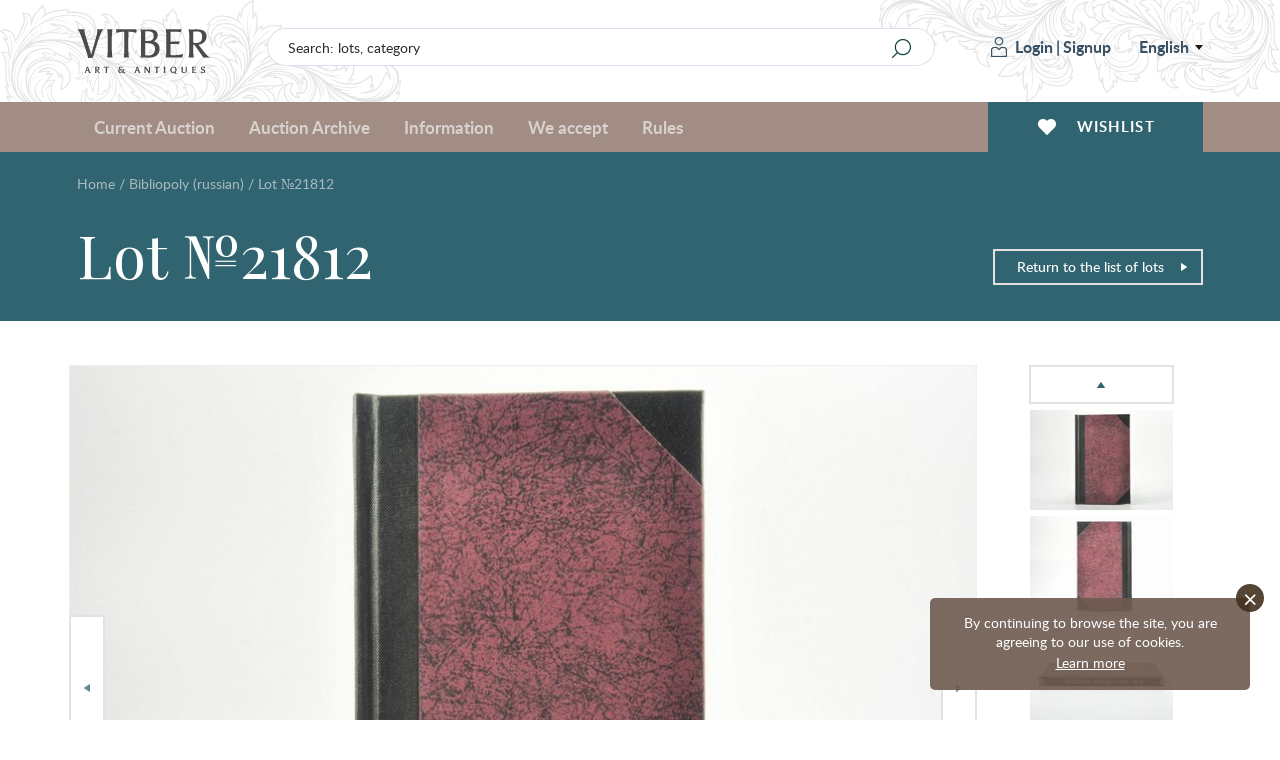

--- FILE ---
content_type: text/html; charset=UTF-8
request_url: https://www.vitber.com/en/lot/21812
body_size: 12491
content:


<!DOCTYPE html>
<html lang="en" xmlns="http://www.w3.org/1999/html">
<head prefix="og: http://ogp.me/ns#">
    <meta name="SKYPE_TOOLBAR" content="SKYPE_TOOLBAR_PARSER_COMPATIBLE" />
    <meta http-equiv="Content-Type" content="text/html; charset=utf-8" />
    <meta name="viewport" content="width=device-width, initial-scale=1.0, maximum-scale=1.0, user-scalable=no">
    <link rel="apple-touch-icon" sizes="180x180" href="/assets-199/assets/img/apple-touch-icon.png">
    <link rel="icon" type="image/png" sizes="32x32" href="/assets-199/assets/img/favicon-32x32.png">
    <link rel="icon" type="image/png" sizes="16x16" href="/assets-199/assets/img/favicon-16x16.png">
    <link rel="manifest" href="/assets-199/site.webmanifest">
    <meta name="msapplication-TileColor" content="#a18d84">
    <meta name="theme-color" content="#a18d84">

    <!-- Google Analytics -->
    <script>
        (function(i,s,o,g,r,a,m){i['GoogleAnalyticsObject']=r;i[r]=i[r]||function(){
            (i[r].q=i[r].q||[]).push(arguments)},i[r].l=1*new Date();a=s.createElement(o),
            m=s.getElementsByTagName(o)[0];a.async=1;a.src=g;m.parentNode.insertBefore(a,m)
        })(window,document,'script','//www.google-analytics.com/analytics.js','ga');

        ga('create', 'UA-28923025-1', 'auto');
        ga('send', 'pageview');
    </script>
    <!-- End Google Analytics -->

            <meta name="description" content="&quot;Вестникъ Европы&quot;, № 15, август, compiled by М. Т. Каченовский, 1816, Moscow, 163-242 pages, possessory binding, 1 illustration in appendix" />
                    
    
                    <meta property="og:title" content="&quot;Вестникъ Европы&quot;, № 15, август, compiled by М. Т. Каченовский, 1816, Moscow, 163-242 pages, possessory binding, 1 illustration in appendix" />
        <meta property="og:type" content="product" />
        <meta property="og:url" content="https://www.vitber.com/en/lot/21812" />
        <meta property="og:image" content="https://images.vitber.com/product_full_size_v2/product/563c75dfdc038.jpeg" />
        <meta property="og:site_name" content="Vitber" />
        <meta property="og:locale" content="en_GB" />
        <meta property="fb:admins" content="100000990590509" />
        <meta property="fb:app_id" content="1502908376625371" />

                <meta name="title" content="&quot;Вестникъ Европы&quot;, № 15, август, compiled by М. Т. Каченовский, 1816, Moscow, 163-242 pages, possessory binding, 1 illustration in appendix" />
        <link rel="image_src" href="https://images.vitber.com/product_full_size_v2/product/563c75dfdc038.jpeg" />
    

                    <meta property="og:description" content="&amp;quot;Вестникъ Европы&amp;quot;, № 15, август, compiled by М. Т. Каченовский, 1816, Moscow, 163-242 pages, possessory binding, 1 illustration in appendix" />
            
                        <link rel="stylesheet" type="text/css" media="screen" href="/assets-199/css/2176ef2.css" />
        
        
        <link rel="stylesheet" href="/assets-199/assets/main.css">
    
                                <script src="/assets-199/js/076f8fc.js"></script>
        
        <script src="/assets-199/bundles/intexsysvitber/plugins/fancybox3/jquery.fancybox.min.js"></script>

                    <script src="/assets-199/js/6bda7f1.js"></script>
        
        <script src="/assets-199/assets/main.js"></script>

        
        <!--[if lt IE 9]>
        <script src="/assets-199/bundles/intexsysvitber/js/html5shiv.js" type="text/javascript"></script>
        <![endif]-->

        <script type="text/javascript">
            BidManager.bidInfoServerUrl = false;
            BidManager.loginPageUrl = '\/en\/login\u003F_target_path\u003Dhttps\u00253A\/\/www.vitber.com\/en\/lot\/21812';
            var serverTimeUrl = '\/en\/t';
            var siteLang = 'en';
            AuctionTimeTicker.daysShortPhrase = 'd';
            var userTimezoneOffset = 2;
            var bidUpdateWarningInterval = 2;
            var bidUpdateErrorInterval = 10;

            brokenImages.placeholderSrc = '<div class="i-no-image-placeholder"><p class="i-no-image-placeholder__caption">Item&#039;s photos will be uploaded later</p></div>';

            FormHandler.rememberGridViewUrl = '\/en\/api\/remember\u002Dgrid\u002Dview';
        </script>

    
        <script src="https://www.google.com/recaptcha/api.js?hl=en" async defer></script>

        <script src="/assets-199/bundles/intexsysvitber/js/product-handler.js" type="text/javascript"></script>
        <script type="text/javascript">
            /*var vkButtonInit = function () {
                VK.Widgets.Like('vk_like', {type: 'mini'});
            };*/

            var okButtonInit = function () {
                OK.CONNECT.insertShareWidget("ok_shareWidget",'https\u003A\/\/www.vitber.com\/en\/lot\/21812',"{width:85,height:25,st:'rounded',sz:12,nt:1}");
            };
        </script>
    
    <title>&quot;Вестникъ Европы&quot;, № 15, август, compiled by М. Т. Каченовский, 1816, Moscow, 163-242 pages, possessory binding, 1 illustration in appendix</title>

    <!-- Facebook Pixel Code -->
    <script>
        !function(f,b,e,v,n,t,s)
        {if(f.fbq)return;n=f.fbq=function(){n.callMethod?
            n.callMethod.apply(n,arguments):n.queue.push(arguments)};
            if(!f._fbq)f._fbq=n;n.push=n;n.loaded=!0;n.version='2.0';
            n.queue=[];t=b.createElement(e);t.async=!0;
            t.src=v;s=b.getElementsByTagName(e)[0];
            s.parentNode.insertBefore(t,s)}(window,document,'script',
            'https://connect.facebook.net/en_US/fbevents.js');
        fbq('init', '409159736457727');
        fbq('track', 'PageView');
    </script>
    <noscript>
        <img height="1" width="1" src="https://www.facebook.com/tr?id=409159736457727&ev=PageView&noscript=1"/>
    </noscript>
    <!-- End Facebook Pixel Code -->
</head>

<body>
    <div id="vk_api_transport"></div>
    
    <div id="fb-root"></div>
    <script type="text/javascript">
       /* window.fbAsyncInit = function() {
            FB.init({
                appId      : '1502908376625371',
                xfbml      : true,
                version    : 'v2.0'
            });
        };*/

        (function(d, s, id) {
        var js, fjs = d.getElementsByTagName(s)[0];
        if (d.getElementById(id)) return;
        js = d.createElement(s); js.id = id;
        js.src = "//connect.facebook.net/en_GB/all.js#xfbml=1&appId=1502908376625371&version=v2.0";
        fjs.parentNode.insertBefore(js, fjs);
    }(document, 'script', 'facebook-jssdk'));</script>

            <header id="header-app">
    <div class="i-header-wrap">
        <div class="i-header i-header_top-bar">
            <div class="i-header__container">
                <a href="/en/" class="i-header__logo">
                                        <span class="i-header__logo-svg"></span>
                </a>

                <div class="i-header-top-bar__actions">
                    <div class="i-header__search">
                        <form class="i-search" action="/en/search" method="GET">
    <input class="i-search__input" type="text" name="q" id="query" value="" placeholder="Search: lots, category">
    <input class="i-search__submit" type="submit" value="" aria-label="Search" title="Search"/>
</form>
                    </div>

                    <div class="i-header__login">
                            <div class="i-user i-user_not-logged">
        <div class="i-user__actions">
            <a class="i-user__button i-user__button_login" href="/en/login?_target_path=https%3A//www.vitber.com/en/lot/21812">
                <span class="i-user__button-icon"></span>
                Login
            </a>
            <span class="i-user__button i-user__button_divider">|</span>
            <a class="i-user__button i-user__button_signup" href="/en/sign-up/">
                Signup
            </a>
        </div>
    </div>
                            <div class="i-language-switch" @mouseover="showLanguageMenu()" @mouseleave="hideLanguageMenu()">
        <span class="i-language-switch__current">English</span>
        <div class="i-language-switch__menu" :class="{'i-language-switch__menu_active' : languageMenuIsActive }">
                                                                    <a class="i-language-switch__menu-item" href="/ru/lot/21812">
                        По-русски
                    </a>
                                                                                    <a class="i-language-switch__menu-item" href="/lv/lot/21812">
                        Latviski
                    </a>
                                                                </div>
    </div>
                            </div>
                </div>

                <div class="i-header-top-bar__buttons">
                    <div class="i-mobile-nav">
    <div class="i-main-menu__item">
        <div class="i-mobile-nav__button"
             @click.stop="handleMobileMenuitemClick(1)"
             :class="{'i-mobile-nav__button_active' : activeMobileMenuItem == 1 }"
        >
            <span class="i-mobile-nav-button__icon i-mobile-nav-button__icon_search"></span>
        </div>
        <div class="i-mobile-nav-menu" :class="{'i-mobile-nav-menu_active' : activeMobileMenuItem == 1 }">
            <div class="i-mobile-nav-menu__title">
                Search
            </div>
            <form class="i-search" action="/en/search" method="GET">
    <input class="i-search__input" type="text" name="q" id="query" value="" placeholder="Search: lots, category">
    <input class="i-search__submit" type="submit" value="" aria-label="Search" title="Search"/>
</form>
        </div>

        <div class="i-mobile-nav__button"
             @click.stop="handleMobileMenuitemClick(2)"
             :class="{'i-mobile-nav__button_active' : activeMobileMenuItem == 2 }"
        >
            <span class="i-mobile-nav-button__icon i-mobile-nav-button__icon_user"></span>
        </div>
        <div class="i-mobile-nav-menu" :class="{'i-mobile-nav-menu_active' : activeMobileMenuItem == 2 }">
                <div class="i-user i-user_not-logged">
        <div class="i-user__actions">
            <a class="i-user__button i-user__button_login" href="/en/login?_target_path=https%3A//www.vitber.com/en/lot/21812">
                <span class="i-user__button-icon"></span>
                Login
            </a>
            <span class="i-user__button i-user__button_divider">|</span>
            <a class="i-user__button i-user__button_signup" href="/en/sign-up/">
                Signup
            </a>
        </div>
    </div>
        </div>

        <a href="/en/my_account/favorites" class="i-mobile-nav__button">
            <span class="i-mobile-nav-button__icon i-mobile-nav-button__icon_wishlist"></span>
        </a>

        <div class="i-mobile-nav__button"
             @click.stop="handleMobileMenuitemClick(3)"
             :class="{'i-mobile-nav__button_active' : activeMobileMenuItem == 3 }"
        >
            <span class="i-mobile-nav-button__icon i-mobile-nav-button__icon_menu"></span>
        </div>
        <div class="i-mobile-nav-menu i-mobile-nav-menu_no-padding" :class="{'i-mobile-nav-menu_active' : activeMobileMenuItem == 3 }">
            <nav class="i-header__nav i-main-menu">
                
<div class="i-main-menu__item" :class="{'i-main-menu__item_active' : activeMainMenuItem == 1 }">
            <a class="i-main-menu-item__link" @click.stop="handleMainMenuItemClick(1)">
            Current Auction
        </a>
        <div class="i-main-menu-item__dropdown">
            <div class="i-main-menu-item__card">
                    <div class="i-main-menu-item-card">
        <div class="i-main-menu-item-card__count">
            <span class="i-main-menu-item-card__count-caption">
                391<br>lots
            </span>
        </div>
        <div class="i-main-menu-item-card__image">
                                        <div class="i-main-menu-item-card__image-placeholder">
                    №83
                </div>
                    </div>
        <div class="i-main-menu-item-card__content">
            <span class="i-main-menu-item-card__content-title">
                Auction №83
            </span>
            <span class="i-main-menu-item-card__content-subtitle">22.01.2026 - 25.01.2026</span>
        </div>
        <a class="i-main-menu-item-card__button" href="/en/auction/83">
            All lots
        </a>
    </div>
            </div>
            <div class="i-main-menu-item__list">
                <div class="i-main-menu-item-list">
                                            <a href="/en/investment-coins-and-bars.html" class="i-main-menu-item-list__link">
                            Investment gold coins (5%)
                        </a>
                                            <a href="/en/zhivopis_plakaty.html" class="i-main-menu-item-list__link">
                            Paintings and posters
                        </a>
                                            <a href="/en/statuehtki.html" class="i-main-menu-item-list__link">
                            Figurines
                        </a>
                                            <a href="/en/farfor_keramika.html" class="i-main-menu-item-list__link">
                            Porcelain and ceramics
                        </a>
                                            <a href="/en/izdelija_iz_stekla.html" class="i-main-menu-item-list__link">
                            Glassware
                        </a>
                                            <a href="/en/khudozhestvennoe_litjo.html" class="i-main-menu-item-list__link">
                            Artworks in foundry-iron
                        </a>
                                            <a href="/en/serebro.html" class="i-main-menu-item-list__link">
                            Silver
                        </a>
                                            <a href="/en/numizmatika.html" class="i-main-menu-item-list__link">
                            Numismatics
                        </a>
                                            <a href="/en/bonistika.html" class="i-main-menu-item-list__link">
                            Bonistics
                        </a>
                                            <a href="/en/faleristika.html" class="i-main-menu-item-list__link">
                            Faleristics
                        </a>
                                            <a href="/en/militarija.html" class="i-main-menu-item-list__link">
                            Militaria
                        </a>
                                            <a href="/en/bibliopoly-rus.html" class="i-main-menu-item-list__link">
                            Bibliopoly (russian)
                        </a>
                                            <a href="/en/bukinistika.html" class="i-main-menu-item-list__link">
                            Bibliopoly
                        </a>
                                            <a href="/en/art-and-collecting-catalogues.html" class="i-main-menu-item-list__link">
                            Art and collecting catalogues
                        </a>
                                            <a href="/en/drugaja_pechatnaja_produkcija.html" class="i-main-menu-item-list__link">
                            Other printed work
                        </a>
                                            <a href="/en/ikony_i_metalloplastika.html" class="i-main-menu-item-list__link">
                            Icons and metal plastic artworks
                        </a>
                                            <a href="/en/ukrashenija_i_juvelirnye_izdelija.html" class="i-main-menu-item-list__link">
                            Jewelery and adornments
                        </a>
                                            <a href="/en/chasy.html" class="i-main-menu-item-list__link">
                            Watches and clocks
                        </a>
                                            <a href="/en/drugie_predmety_interera_i_kollekcionirovanija.html" class="i-main-menu-item-list__link">
                            Other interior and collectible articles
                        </a>
                                            <a href="/en/avtomodeli_cccr.html" class="i-main-menu-item-list__link">
                            USSR scale car models
                        </a>
                                    </div>
            </div>
            <div class="i-main-menu-item__button">
                <a href="/en/auction/83" class="i-main-menu-item__button-btn">All lots</a>
            </div>
        </div>
    </div>

<div class="i-main-menu__item" :class="{'i-main-menu__item_active' : activeMainMenuItem == 2 }">
    <a class="i-main-menu-item__link" @click.stop="handleMainMenuItemClick(2)">
        Auction Archive
    </a>
            <div class="i-main-menu-item__dropdown">
            <div class="i-main-menu-item__card">
                    <div class="i-main-menu-item-card">
        <div class="i-main-menu-item-card__count">
            <span class="i-main-menu-item-card__count-caption">
                517<br>lots
            </span>
        </div>
        <div class="i-main-menu-item-card__image">
                                        <div class="i-main-menu-item-card__image-placeholder">
                    №82
                </div>
                    </div>
        <div class="i-main-menu-item-card__content">
            <span class="i-main-menu-item-card__content-title">
                Auction №82
            </span>
            <span class="i-main-menu-item-card__content-subtitle">04.12.2025 - 07.12.2025</span>
        </div>
        <a class="i-main-menu-item-card__button" href="/en/auction/82">
            All lots
        </a>
    </div>
            </div>
            <div class="i-main-menu-item__list i-main-menu-item__list_cards">
                <div class="i-main-menu-item-list i-main-menu-item-list_cards">
                    <a href="/en/auction/82" class="i-main-menu-item-list__link i-main-menu-item-list__link_card i-main-menu-item-list__link_last">
                        <span class="i-main-menu-item-list__link-name">Auction №82</span>
                        <span class="i-main-menu-item-list__link-date">04.12.2025 - 07.12.2025</span>
                    </a>
                                            <a href="/en/auction/81" class="i-main-menu-item-list__link i-main-menu-item-list__link_card">
                            <span class="i-main-menu-item-list__link-name">Auction №81</span>
                            <span class="i-main-menu-item-list__link-date">06.11.2025 - 09.11.2025</span>
                        </a>
                                            <a href="/en/auction/80" class="i-main-menu-item-list__link i-main-menu-item-list__link_card">
                            <span class="i-main-menu-item-list__link-name">Auction №80</span>
                            <span class="i-main-menu-item-list__link-date">18.09.2025 - 21.09.2025</span>
                        </a>
                                            <a href="/en/auction/79" class="i-main-menu-item-list__link i-main-menu-item-list__link_card">
                            <span class="i-main-menu-item-list__link-name">Auction №79</span>
                            <span class="i-main-menu-item-list__link-date">26.06.2025 - 29.06.2025</span>
                        </a>
                                            <a href="/en/auction/78" class="i-main-menu-item-list__link i-main-menu-item-list__link_card">
                            <span class="i-main-menu-item-list__link-name">Auction №78</span>
                            <span class="i-main-menu-item-list__link-date">22.05.2025 - 25.05.2025</span>
                        </a>
                                            <a href="/en/auction/77" class="i-main-menu-item-list__link i-main-menu-item-list__link_card">
                            <span class="i-main-menu-item-list__link-name">Auction №77</span>
                            <span class="i-main-menu-item-list__link-date">10.04.2025 - 13.04.2025</span>
                        </a>
                                            <a href="/en/auction/76" class="i-main-menu-item-list__link i-main-menu-item-list__link_card">
                            <span class="i-main-menu-item-list__link-name">Auction №76</span>
                            <span class="i-main-menu-item-list__link-date">06.03.2025 - 09.03.2025</span>
                        </a>
                                            <a href="/en/auction/75" class="i-main-menu-item-list__link i-main-menu-item-list__link_card">
                            <span class="i-main-menu-item-list__link-name">Auction №75</span>
                            <span class="i-main-menu-item-list__link-date">23.01.2025 - 26.01.2025</span>
                        </a>
                                            <a href="/en/auction/74" class="i-main-menu-item-list__link i-main-menu-item-list__link_card">
                            <span class="i-main-menu-item-list__link-name">Auction №74</span>
                            <span class="i-main-menu-item-list__link-date">05.12.2024 - 08.12.2024</span>
                        </a>
                                        <a href="/en/archive" class="i-main-menu-item-list__link i-main-menu-item-list__link_card i-main-menu-item-list__link_card-all">
                        All auctions
                    </a>
                </div>
            </div>
        </div>
    </div>
<div class="i-main-menu__item" :class="{'i-main-menu__item_active' : activeMainMenuItem == 3 }">
    <a class="i-main-menu-item__link" @click.stop="handleMainMenuItemClick(3)">
        Information
    </a>
    <div class="i-main-menu-item__dropdown">
        <div class="i-main-menu-item__list">
            <div class="i-main-menu-item-list">
                                                                    <a href="/en/info/we_accept" class="i-main-menu-item-list__link">
        We accept
    </a>
                    
    
                                        <a href="/en/info/news" class="i-main-menu-item-list__link">
        Site news
    </a>
                    
    
                                        <a href="/en/info/tos" class="i-main-menu-item-list__link">
        Rules
    </a>
                    
    
                                        <a href="/en/info/payment" class="i-main-menu-item-list__link">
        Payment
    </a>
                    
    
                                        <a href="/en/info/shipping" class="i-main-menu-item-list__link">
        Shipping
    </a>
                    
    
                                        <a href="/en/info/contacts" class="i-main-menu-item-list__link">
        Contacts
    </a>
                    
    
                                        <a href="/en/info/shop" class="i-main-menu-item-list__link">
        About Us
    </a>
                    
    
                                        <a href="/en/info/privacy" class="i-main-menu-item-list__link">
        Privacy policy
    </a>
                    
    
                                        <a href="/en/info/cookie-policy" class="i-main-menu-item-list__link">
        Cookies policy
    </a>
                    
    

    
            </div>
        </div>
    </div>
</div>
<div class="i-main-menu__item" :class="{'i-main-menu__item_active' : activeMainMenuItem == 4 }">
    <a class="i-main-menu-item__link" @click.stop="handleMainMenuItemClick(4)">
        We accept
    </a>
    <div class="i-main-menu-item__dropdown">
        <div class="i-main-menu-item__card i-main-menu-item__card_fullwidth">
            <div class="i-main-menu-item-card i-main-menu-item-card_banner">
        <div class="i-main-menu-item-card__content">
        <span class="i-main-menu-item-card__content-title">
            Auction house &quot;VITBER&quot; buys and accepts for sale art, Antiques and collectibles.
        </span>
        <a class="i-main-menu-item-card__button" href="/en/info/we_accept">Fill the form</a>
    </div>
</div>

        </div>
    </div>
</div>

<div class="i-main-menu__item i-main-menu__item_empty">
    <a href="/en/info/tos" class="i-main-menu-item__link">
        Rules
    </a>
</div>


                    <div class="i-language-switch i-language-switch_mobile" @mouseover="showLanguageMenu()" @mouseleave="hideLanguageMenu()">
        <span class="i-language-switch__current">English</span>
        <div class="i-language-switch__menu" :class="{'i-language-switch__menu_active' : languageMenuIsActive }">
                                                                    <a class="i-language-switch__menu-item" href="/ru/lot/21812">
                        По-русски
                    </a>
                                                                                    <a class="i-language-switch__menu-item" href="/lv/lot/21812">
                        Latviski
                    </a>
                                                                </div>
    </div>
                    </nav>
        </div>
    </div>
</div>
                </div>
            </div>
        </div>

        <div class="i-header i-header_bottom-bar">
            <div class="i-header__container">
                <nav class="i-header__nav i-main-menu">
                    
<div class="i-main-menu__item" :class="{'i-main-menu__item_active' : activeMainMenuItem == 1 }">
            <a class="i-main-menu-item__link" @click.stop="handleMainMenuItemClick(1)">
            Current Auction
        </a>
        <div class="i-main-menu-item__dropdown">
            <div class="i-main-menu-item__card">
                    <div class="i-main-menu-item-card">
        <div class="i-main-menu-item-card__count">
            <span class="i-main-menu-item-card__count-caption">
                391<br>lots
            </span>
        </div>
        <div class="i-main-menu-item-card__image">
                                        <div class="i-main-menu-item-card__image-placeholder">
                    №83
                </div>
                    </div>
        <div class="i-main-menu-item-card__content">
            <span class="i-main-menu-item-card__content-title">
                Auction №83
            </span>
            <span class="i-main-menu-item-card__content-subtitle">22.01.2026 - 25.01.2026</span>
        </div>
        <a class="i-main-menu-item-card__button" href="/en/auction/83">
            All lots
        </a>
    </div>
            </div>
            <div class="i-main-menu-item__list">
                <div class="i-main-menu-item-list">
                                            <a href="/en/investment-coins-and-bars.html" class="i-main-menu-item-list__link">
                            Investment gold coins (5%)
                        </a>
                                            <a href="/en/zhivopis_plakaty.html" class="i-main-menu-item-list__link">
                            Paintings and posters
                        </a>
                                            <a href="/en/statuehtki.html" class="i-main-menu-item-list__link">
                            Figurines
                        </a>
                                            <a href="/en/farfor_keramika.html" class="i-main-menu-item-list__link">
                            Porcelain and ceramics
                        </a>
                                            <a href="/en/izdelija_iz_stekla.html" class="i-main-menu-item-list__link">
                            Glassware
                        </a>
                                            <a href="/en/khudozhestvennoe_litjo.html" class="i-main-menu-item-list__link">
                            Artworks in foundry-iron
                        </a>
                                            <a href="/en/serebro.html" class="i-main-menu-item-list__link">
                            Silver
                        </a>
                                            <a href="/en/numizmatika.html" class="i-main-menu-item-list__link">
                            Numismatics
                        </a>
                                            <a href="/en/bonistika.html" class="i-main-menu-item-list__link">
                            Bonistics
                        </a>
                                            <a href="/en/faleristika.html" class="i-main-menu-item-list__link">
                            Faleristics
                        </a>
                                            <a href="/en/militarija.html" class="i-main-menu-item-list__link">
                            Militaria
                        </a>
                                            <a href="/en/bibliopoly-rus.html" class="i-main-menu-item-list__link">
                            Bibliopoly (russian)
                        </a>
                                            <a href="/en/bukinistika.html" class="i-main-menu-item-list__link">
                            Bibliopoly
                        </a>
                                            <a href="/en/art-and-collecting-catalogues.html" class="i-main-menu-item-list__link">
                            Art and collecting catalogues
                        </a>
                                            <a href="/en/drugaja_pechatnaja_produkcija.html" class="i-main-menu-item-list__link">
                            Other printed work
                        </a>
                                            <a href="/en/ikony_i_metalloplastika.html" class="i-main-menu-item-list__link">
                            Icons and metal plastic artworks
                        </a>
                                            <a href="/en/ukrashenija_i_juvelirnye_izdelija.html" class="i-main-menu-item-list__link">
                            Jewelery and adornments
                        </a>
                                            <a href="/en/chasy.html" class="i-main-menu-item-list__link">
                            Watches and clocks
                        </a>
                                            <a href="/en/drugie_predmety_interera_i_kollekcionirovanija.html" class="i-main-menu-item-list__link">
                            Other interior and collectible articles
                        </a>
                                            <a href="/en/avtomodeli_cccr.html" class="i-main-menu-item-list__link">
                            USSR scale car models
                        </a>
                                    </div>
            </div>
            <div class="i-main-menu-item__button">
                <a href="/en/auction/83" class="i-main-menu-item__button-btn">All lots</a>
            </div>
        </div>
    </div>

<div class="i-main-menu__item" :class="{'i-main-menu__item_active' : activeMainMenuItem == 2 }">
    <a class="i-main-menu-item__link" @click.stop="handleMainMenuItemClick(2)">
        Auction Archive
    </a>
            <div class="i-main-menu-item__dropdown">
            <div class="i-main-menu-item__card">
                    <div class="i-main-menu-item-card">
        <div class="i-main-menu-item-card__count">
            <span class="i-main-menu-item-card__count-caption">
                517<br>lots
            </span>
        </div>
        <div class="i-main-menu-item-card__image">
                                        <div class="i-main-menu-item-card__image-placeholder">
                    №82
                </div>
                    </div>
        <div class="i-main-menu-item-card__content">
            <span class="i-main-menu-item-card__content-title">
                Auction №82
            </span>
            <span class="i-main-menu-item-card__content-subtitle">04.12.2025 - 07.12.2025</span>
        </div>
        <a class="i-main-menu-item-card__button" href="/en/auction/82">
            All lots
        </a>
    </div>
            </div>
            <div class="i-main-menu-item__list i-main-menu-item__list_cards">
                <div class="i-main-menu-item-list i-main-menu-item-list_cards">
                    <a href="/en/auction/82" class="i-main-menu-item-list__link i-main-menu-item-list__link_card i-main-menu-item-list__link_last">
                        <span class="i-main-menu-item-list__link-name">Auction №82</span>
                        <span class="i-main-menu-item-list__link-date">04.12.2025 - 07.12.2025</span>
                    </a>
                                            <a href="/en/auction/81" class="i-main-menu-item-list__link i-main-menu-item-list__link_card">
                            <span class="i-main-menu-item-list__link-name">Auction №81</span>
                            <span class="i-main-menu-item-list__link-date">06.11.2025 - 09.11.2025</span>
                        </a>
                                            <a href="/en/auction/80" class="i-main-menu-item-list__link i-main-menu-item-list__link_card">
                            <span class="i-main-menu-item-list__link-name">Auction №80</span>
                            <span class="i-main-menu-item-list__link-date">18.09.2025 - 21.09.2025</span>
                        </a>
                                            <a href="/en/auction/79" class="i-main-menu-item-list__link i-main-menu-item-list__link_card">
                            <span class="i-main-menu-item-list__link-name">Auction №79</span>
                            <span class="i-main-menu-item-list__link-date">26.06.2025 - 29.06.2025</span>
                        </a>
                                            <a href="/en/auction/78" class="i-main-menu-item-list__link i-main-menu-item-list__link_card">
                            <span class="i-main-menu-item-list__link-name">Auction №78</span>
                            <span class="i-main-menu-item-list__link-date">22.05.2025 - 25.05.2025</span>
                        </a>
                                            <a href="/en/auction/77" class="i-main-menu-item-list__link i-main-menu-item-list__link_card">
                            <span class="i-main-menu-item-list__link-name">Auction №77</span>
                            <span class="i-main-menu-item-list__link-date">10.04.2025 - 13.04.2025</span>
                        </a>
                                            <a href="/en/auction/76" class="i-main-menu-item-list__link i-main-menu-item-list__link_card">
                            <span class="i-main-menu-item-list__link-name">Auction №76</span>
                            <span class="i-main-menu-item-list__link-date">06.03.2025 - 09.03.2025</span>
                        </a>
                                            <a href="/en/auction/75" class="i-main-menu-item-list__link i-main-menu-item-list__link_card">
                            <span class="i-main-menu-item-list__link-name">Auction №75</span>
                            <span class="i-main-menu-item-list__link-date">23.01.2025 - 26.01.2025</span>
                        </a>
                                            <a href="/en/auction/74" class="i-main-menu-item-list__link i-main-menu-item-list__link_card">
                            <span class="i-main-menu-item-list__link-name">Auction №74</span>
                            <span class="i-main-menu-item-list__link-date">05.12.2024 - 08.12.2024</span>
                        </a>
                                        <a href="/en/archive" class="i-main-menu-item-list__link i-main-menu-item-list__link_card i-main-menu-item-list__link_card-all">
                        All auctions
                    </a>
                </div>
            </div>
        </div>
    </div>
<div class="i-main-menu__item" :class="{'i-main-menu__item_active' : activeMainMenuItem == 3 }">
    <a class="i-main-menu-item__link" @click.stop="handleMainMenuItemClick(3)">
        Information
    </a>
    <div class="i-main-menu-item__dropdown">
        <div class="i-main-menu-item__list">
            <div class="i-main-menu-item-list">
                                                                    <a href="/en/info/we_accept" class="i-main-menu-item-list__link">
        We accept
    </a>
                    
    
                                        <a href="/en/info/news" class="i-main-menu-item-list__link">
        Site news
    </a>
                    
    
                                        <a href="/en/info/tos" class="i-main-menu-item-list__link">
        Rules
    </a>
                    
    
                                        <a href="/en/info/payment" class="i-main-menu-item-list__link">
        Payment
    </a>
                    
    
                                        <a href="/en/info/shipping" class="i-main-menu-item-list__link">
        Shipping
    </a>
                    
    
                                        <a href="/en/info/contacts" class="i-main-menu-item-list__link">
        Contacts
    </a>
                    
    
                                        <a href="/en/info/shop" class="i-main-menu-item-list__link">
        About Us
    </a>
                    
    
                                        <a href="/en/info/privacy" class="i-main-menu-item-list__link">
        Privacy policy
    </a>
                    
    
                                        <a href="/en/info/cookie-policy" class="i-main-menu-item-list__link">
        Cookies policy
    </a>
                    
    

    
            </div>
        </div>
    </div>
</div>
<div class="i-main-menu__item" :class="{'i-main-menu__item_active' : activeMainMenuItem == 4 }">
    <a class="i-main-menu-item__link" @click.stop="handleMainMenuItemClick(4)">
        We accept
    </a>
    <div class="i-main-menu-item__dropdown">
        <div class="i-main-menu-item__card i-main-menu-item__card_fullwidth">
            <div class="i-main-menu-item-card i-main-menu-item-card_banner">
        <div class="i-main-menu-item-card__content">
        <span class="i-main-menu-item-card__content-title">
            Auction house &quot;VITBER&quot; buys and accepts for sale art, Antiques and collectibles.
        </span>
        <a class="i-main-menu-item-card__button" href="/en/info/we_accept">Fill the form</a>
    </div>
</div>

        </div>
    </div>
</div>

<div class="i-main-menu__item i-main-menu__item_empty">
    <a href="/en/info/tos" class="i-main-menu-item__link">
        Rules
    </a>
</div>

                </nav>

                <div class="i-header__wishlist">
                    <a href="/en/my_account/favorites" class="i-header-wishlist__button">
                        <span class="i-header-wishlist__button-icon"></span>
                        <span class="i-header-wishlist__button-text">Wishlist</span>
                    </a>
                </div>
            </div>
        </div>
    </div>
    </header>
    
    <div id="node-disconnect-warning" class="i-alert" style="display: none;">
        <div class="i-alert__item warning-notification">
            <span class="i-alert__item-icon i-alert__item-icon_error"></span>
            <h2 class="i-alert__item-heading">Unable to connect to the &quot;real-time&quot; bid information update system!</h2>
            <p class="i-alert__item-text">Possible reason - a problem with internet connection. You can still try to make bids.<br/>
This message will be automatically closed when stable connection is restored.<br/><br/>
Please, wait a bit or click <a href="" onclick="window.location.reload(); return false;">here</a> to refresh the page.
</p>
        </div>
    </div>
    
                                                                                                                                                                                                                                                                                                                                                                                                                                                                                            

                                                                            
    <div class="i-alert container">
            <noscript>
            <div class="i-alert__item warning-notification">
                <span class="i-alert__item-close"></span>
                <span class="i-alert__item-icon i-alert__item-icon_error"></span>
                <h2 class="i-alert__item-heading">Please enable JavaScript in Your Browser!</h2>
                <p class="i-alert__item-text">JavaScript is not currently enabled in your browser and due to this our site will not work as it should.<br/>While JavaScript is disabled, you will not be able to participate in auction, add items to your wishlist or browse all categories.<br/>If possible, please enable JavaScript in your browser for the best possible experience.If you cannot enable JavaScript or you are having technical difficulties, please <a href="/en/info/contacts">contact us</a> — we are always here to help!</p>
            </div>
        </noscript>
    
            <div class="i-alert__item warning-notification" id="warning_no_cookies">
            <span class="i-alert__item-close"></span>
            <span class="i-alert__item-icon i-alert__item-icon_error"></span>
            <h2 class="i-alert__item-heading">Please Enable Your Browser&#039;s Cookies Functionality!</h2>
            <p class="i-alert__item-text">Cookies are not currently enabled in your browser, and due to this the functionality of our site will be severely restricted.
Web browser based cookies allow us to customize our site for you, save items in your cart, and provide you with a great experience when shopping OpticsPlanet.com.
Your privacy is important to us, and <b>any personal information you supply to us</b> is kept strictly confidential.
If you cannot enable cookies in your browser, please <a href="/en/info/contacts">contact us</a> — we are always here to help!
</p>
        </div>
    
            <!--[if lt IE 8]>
            <div class="i-alert__item warning-notification">
                <span class="i-alert__item-close"></span>
                <span class="i-alert__item-icon i-alert__item-icon_error"></span>
                <h2 class="i-alert__item-heading">You are using an outdated version of Internet Explorer!</h2>
                <p class="i-alert__item-text">You are using an outdated version of Internet Explorer and due to this our site will not work as it should.
For a faster, safer browsing experience please upgrade to a <a href="http://windows.microsoft.com/en-us/internet-explorer/download-ie">current version</a>!
</p>
            </div>
        <![endif]-->
    
            <div class="i-alert__item warning-notification" id="old_firefox_warning">
            <span class="i-alert__item-close"></span>
            <span class="i-alert__item-icon i-alert__item-icon_error"></span>
            <h2 class="i-alert__item-heading">You are using an outdated version of Firefox!</h2>
            <p class="i-alert__item-text">You are using an outdated version of Firefox and due to this our site will not work as it should.
For a faster, safer browsing experience please upgrade to a <a href="http://www.mozilla.org/firefox/new/">current version</a>!
</p>
        </div>
    
            <div class="i-alert__item warning-notification" id="old_opera_warning">
            <span class="i-alert__item-close"></span>
            <span class="i-alert__item-icon i-alert__item-icon_error"></span>
            <h2 class="i-alert__item-heading">You are using an outdated version of Opera!</h2>
            <p class="i-alert__item-text">You are using an outdated version of Opera and due to this our site will not work as it should.
For a faster, safer browsing experience please upgrade to a <a href="http://www.opera.com/computer/">current version</a>!
</p>
        </div>
    </div>
                    <div class="i-page-heading">
    <div class="i-page-heading-container">
        <div class="i-page-heading__breadcrumbs">
                                            <ul class="i-breadcrumbs">
                                        
                                            <li>
                            <a href="/en/">Home</a>
                            <span class="separator">/</span>
                            <a href="/en/bibliopoly-rus.html">Bibliopoly (russian)</a>
                            <span class="separator">/</span>
                            <span class="plain-text">Lot №21812</span>
                                                    </li>
                                    </ul>
                                </div>
        <br>
        <h1 class="i-page-heading__title">
                            Lot №21812
                
                <a href="javascript:history.back()" class="i-page-heading__back-button">
                    Return to the list of lots
                    <span class="i-page-heading__back-button-icon"></span>
                </a>
                    </h1>

        <div class="i-page-heading__subtitle">
                    </div>
        <div class="i-page-heading__content">
                    </div>
    </div>
</div>        
    
        <main class="i-layout i-layout_full container">
        <section class="i-layout__content">
                                                                                                                                                                                                                
        <div class="i-product-details product-item product-container js-product-container finished" id="product-container-21812" data-product-id="21812">

            <div class="i-product-details__content row">
                <div class="i-product-details-container col-lg-10 col-md-10 col-xs-12">
                        <div class="i-product-details__gallery row">
        <div class="i-product-gallery__main-image">
            
            

            
<div class="i-lot-card__badge-container">
    <div class="i-lot-card__badge i-lot-card__badge_no-commission no-commission hidden" title="5% commission rate applies to lots at the starting price">
        <span class="i-lot-card__badge-icon">5%</span>
    </div>

    
    
    </div>
            <div class="i-product-gallery__mobile-gallery">
                <span data-src="https://images.vitber.com/product_full_size_v2/product/563c75dfdc038.jpeg" data-fancybox-trigger="product-gallery">
                    <img class="i-product-gallery__main-image-img" src="https://images.vitber.com/product_main_v2/product/563c75dfdc038.jpeg" alt="&quot;Вестникъ Европы&quot;, № 15, август, compiled by М. Т. Каченовский, 1816, Moscow, 163-242 pages, possessory binding, 1 illustration in appendix">
                </span>
                                                            <a class="js-product-details-fancybox" href="https://images.vitber.com/product_full_size_v2/product/563c75dfdc038.jpeg"
                           style="display: none;"
                           data-fancybox="product-gallery"
                           data-caption="563c75dfdc038.jpeg"></a>
                                            <a class="js-product-details-fancybox" href="https://images.vitber.com/product_full_size_v2/product/563c75fea01e3.jpeg"
                           style="display: none;"
                           data-fancybox="product-gallery"
                           data-caption="563c75fea01e3.jpeg"></a>
                                            <a class="js-product-details-fancybox" href="https://images.vitber.com/product_full_size_v2/product/563c760a839a1.jpeg"
                           style="display: none;"
                           data-fancybox="product-gallery"
                           data-caption="563c760a839a1.jpeg"></a>
                                            <a class="js-product-details-fancybox" href="https://images.vitber.com/product_full_size_v2/product/563c7623de74d.jpeg"
                           style="display: none;"
                           data-fancybox="product-gallery"
                           data-caption="563c7623de74d.jpeg"></a>
                                            <a class="js-product-details-fancybox" href="https://images.vitber.com/product_full_size_v2/product/563c7645088d1.jpeg"
                           style="display: none;"
                           data-fancybox="product-gallery"
                           data-caption="563c7645088d1.jpeg"></a>
                                            <a class="js-product-details-fancybox" href="https://images.vitber.com/product_full_size_v2/product/563c765218790.jpeg"
                           style="display: none;"
                           data-fancybox="product-gallery"
                           data-caption="563c765218790.jpeg"></a>
                                            <a class="js-product-details-fancybox" href="https://images.vitber.com/product_full_size_v2/product/563c7659f334b.jpeg"
                           style="display: none;"
                           data-fancybox="product-gallery"
                           data-caption="563c7659f334b.jpeg"></a>
                                            <a class="js-product-details-fancybox" href="https://images.vitber.com/product_full_size_v2/product/563c76668113f.jpeg"
                           style="display: none;"
                           data-fancybox="product-gallery"
                           data-caption="563c76668113f.jpeg"></a>
                    
                                                </div>

            <div class="i-product-gallery__main-gallery js-desktop-product-gallery-main">
                                                            <img class="i-product-details__main-image-img"
                             data-lens-img="https://images.vitber.com/product_full_size_v2/product/563c75dfdc038.jpeg"
                                                                    src="https://images.vitber.com/product_main_v2/product/563c75dfdc038.jpeg"
                                                             alt="&quot;Вестникъ Европы&quot;, № 15, авгус..."
                        >
                                            <img class="i-product-details__main-image-img"
                             data-lens-img="https://images.vitber.com/product_full_size_v2/product/563c75fea01e3.jpeg"
                                                                    data-lazy="https://images.vitber.com/product_main_v2/product/563c75fea01e3.jpeg"
                                                             alt="&quot;Вестникъ Европы&quot;, № 15, авгус..."
                        >
                                            <img class="i-product-details__main-image-img"
                             data-lens-img="https://images.vitber.com/product_full_size_v2/product/563c760a839a1.jpeg"
                                                                    data-lazy="https://images.vitber.com/product_main_v2/product/563c760a839a1.jpeg"
                                                             alt="&quot;Вестникъ Европы&quot;, № 15, авгус..."
                        >
                                            <img class="i-product-details__main-image-img"
                             data-lens-img="https://images.vitber.com/product_full_size_v2/product/563c7623de74d.jpeg"
                                                                    data-lazy="https://images.vitber.com/product_main_v2/product/563c7623de74d.jpeg"
                                                             alt="&quot;Вестникъ Европы&quot;, № 15, авгус..."
                        >
                                            <img class="i-product-details__main-image-img"
                             data-lens-img="https://images.vitber.com/product_full_size_v2/product/563c7645088d1.jpeg"
                                                                    data-lazy="https://images.vitber.com/product_main_v2/product/563c7645088d1.jpeg"
                                                             alt="&quot;Вестникъ Европы&quot;, № 15, авгус..."
                        >
                                            <img class="i-product-details__main-image-img"
                             data-lens-img="https://images.vitber.com/product_full_size_v2/product/563c765218790.jpeg"
                                                                    data-lazy="https://images.vitber.com/product_main_v2/product/563c765218790.jpeg"
                                                             alt="&quot;Вестникъ Европы&quot;, № 15, авгус..."
                        >
                                            <img class="i-product-details__main-image-img"
                             data-lens-img="https://images.vitber.com/product_full_size_v2/product/563c7659f334b.jpeg"
                                                                    data-lazy="https://images.vitber.com/product_main_v2/product/563c7659f334b.jpeg"
                                                             alt="&quot;Вестникъ Европы&quot;, № 15, авгус..."
                        >
                                            <img class="i-product-details__main-image-img"
                             data-lens-img="https://images.vitber.com/product_full_size_v2/product/563c76668113f.jpeg"
                                                                    data-lazy="https://images.vitber.com/product_main_v2/product/563c76668113f.jpeg"
                                                             alt="&quot;Вестникъ Европы&quot;, № 15, авгус..."
                        >
                                                </div>

                        <div class="ajax-loader"></div>
        </div>
    </div>

                    <h1 class="i-product-details__title">&quot;Вестникъ Европы&quot;, № 15, август, compiled by М. Т. Каченовский, 1816, Moscow, 163-242 pages, possessory binding, 1 illustration in appendix</h1>

                    <div class="i-product-details__status js-recursive-background">
                        <div class="i-product-status status">
    <div class="i-product-status__left">
                                    <div class="part register">
                    <p class="i-product-status__message">Access to final prices and biddiing history of completed auctions is issued automatically, access conditions are described in the rules.</p>
                    <a class="i-product-status__register-btn" href="/en/sign-up/">
                        Registration
                    </a>
                    <a target="_blank" href="/en/info/tos">Rules</a>
                </div>
                        </div>

    <div class="i-product-status__right">
                        
<div class="i-auction-time">
                        <div class="part end" data-end-date="1448737200">
                <span class="i-auction-time__title">The auction has ended!</span>
                <span class="i-auction-time__date">28.11.2015 21:00:00</span>
            </div>
            </div>
    </div>

    <div class="update-error">
        <span class="message-warning">The data is being processed, please, wait...</span>
        <span class="message-error">Data cannot be refreshed, please, click <a href="" onclick="return false;" class="reload-link">here</a>, to reload the page</span>
    </div>
    <div class="clear"></div>
</div>                    </div>
                    <div class="i-product-details__info">
                        <div class="i-product-tabs">
    <div class="i-product-tabs__nav tabs-captions">
        <a class="i-product-tabs__nav-btn active" href="#tabs-1">Description</a>
                <a class="i-product-tabs__nav-btn" href="#questions" id="question-tab-link">Questions &amp; Answers</a>
    </div>

    <div class="i-product-tabs__content tabs-content">
        <div class="i-product-tabs__tab active" id="tabs-1">
            <table class="i-product-description-table">
                <colgroup>
                    <col width="35%">
                    <col>
                </colgroup>
                <tbody>
                                                                                                                    <tr>
                                <th>title:</th>
                                <td>Вестникъ Европы</td>
                            </tr>
                                                                                                <tr>
                                <th>title description:</th>
                                <td>№ 15, август</td>
                            </tr>
                                                                                                                                            <tr>
                                <th>compiled by:</th>
                                <td>М. Т. Каченовский</td>
                            </tr>
                                                                                                <tr>
                                <th>language:</th>
                                <td>russian</td>
                            </tr>
                                                                                                <tr>
                                <th>year of impression:</th>
                                <td>1816</td>
                            </tr>
                                                                                                <tr>
                                <th>City:</th>
                                <td>Moscow</td>
                            </tr>
                                                                                                <tr>
                                <th>Number of pages:</th>
                                <td>163-242</td>
                            </tr>
                                                                                                <tr>
                                <th>description:</th>
                                <td>possessory binding</td>
                            </tr>
                                                                                                <tr>
                                <th>additional information:</th>
                                <td>1 illustration in appendix</td>
                            </tr>
                                                            </tbody>
            </table>
            <div class="i-product-description">
                
            </div>
        </div>

        
        <div class="i-product-tabs__tab" id="questions">
            <div class="i-product-question-form col-md-10 col-lg-8">
                <div class="register-form-title">
                    Fill in this form to ask site administration question about this item<br/>

                    
                    <br/>
                    <span class="star-title">*</span> Required fields
                </div>

                <div class="js-confirmed-with-pair" data-confirmation-url="/en/confirmation-pair/generate">
                    <form id="question-form" action="/en/lot/21812#questions"  method="POST" class="fos_user_registration_register" novalidate="novalidate">
                        <div id="form">    <div class="i-form__line row "><div class="col-sm-6 col-xs-12"><label for="form_name" class="required">
                Your Name<span class="dots">:</span><span class="star">*</span></label></div><div class="col-sm-6 col-xs-12"><input type="text" id="form_name" name="form[name]" required="required" maxlength="255" class="type-text" /></div><div class="i-form-line__error row"><div class="col-sm-6 col-sm-offset-6 col-xs-12"></div></div></div>    <div class="i-form__line row "><div class="col-sm-6 col-xs-12"><label for="form_email" class="required">
                Your E-mail<span class="dots">:</span><span class="star">*</span></label></div><div class="col-sm-6 col-xs-12"><input type="email" id="form_email" name="form[email]" required="required" maxlength="255" class="type-email" /></div><div class="i-form-line__error row"><div class="col-sm-6 col-sm-offset-6 col-xs-12"></div></div></div>    <div class="i-form__line row "><div class="col-sm-6 col-xs-12"><label for="form_bodyEn" class="required">
                Question Text<span class="dots">:</span><span class="star">*</span></label></div><div class="col-sm-6 col-xs-12"><textarea id="form_bodyEn" name="form[bodyEn]" required="required"></textarea></div><div class="i-form-line__error row"><div class="col-sm-6 col-sm-offset-6 col-xs-12"></div></div></div>    <div class="i-form__line row "><div class="col-sm-6 col-xs-12"><label for="form_agreeDataProcessingPolicy" class="required">
                I have read and accept the policy of processing personal data<span class="dots">:</span><span class="star">*</span></label></div><div class="col-sm-6 col-xs-12"><input type="checkbox" id="form_agreeDataProcessingPolicy" name="form[agreeDataProcessingPolicy]" required="required" value="1" /></div><div class="i-form-line__error row"><div class="col-sm-6 col-sm-offset-6 col-xs-12"></div></div></div>    <div class="i-form__line row "><div class="col-sm-6 col-xs-12"><label for="form_agreeProvidingPersonalData" class="required">
                I agree to provide my personal data to Auction house  “VITBER art & antiques”, SIA “Provenance” to ensure further cooperation<span class="dots">:</span><span class="star">*</span></label></div><div class="col-sm-6 col-xs-12"><input type="checkbox" id="form_agreeProvidingPersonalData" name="form[agreeProvidingPersonalData]" required="required" value="1" /></div><div class="i-form-line__error row"><div class="col-sm-6 col-sm-offset-6 col-xs-12"></div></div></div>    <div class="i-form__line row "><div class="col-sm-6 col-xs-12"><label for="form_agreeReceivingAnswerByEmail" class="required">
                I agree to receive the response to my question by e-mail or by phone<span class="dots">:</span><span class="star">*</span></label></div><div class="col-sm-6 col-xs-12"><input type="checkbox" id="form_agreeReceivingAnswerByEmail" name="form[agreeReceivingAnswerByEmail]" required="required" value="1" /></div><div class="i-form-line__error row"><div class="col-sm-6 col-sm-offset-6 col-xs-12"></div></div></div>                
                    <script>
                function onSubmit(token) {
                    document.forms['question-form'].submit();
                }
            </script>
            <div class="g-recaptcha" data-sitekey="6LdATZkUAAAAAOBYVLidV9vV6yvHiFsZwbuiPTC3" data-size="invisible" data-callback="onSubmit"></div>
                <input type="hidden" id="form__token" name="form[_token]" class="type-hidden" value="mqimLV1Omb69VXcCULDEO07C3f-YP9lOYE-fFZxOTzY" /></div>


                                                <div class="i-form__line i-form__line_no-border i-form__buttons row center-xs">
                            <button class="i-form-button i-form-button_submit" onclick="grecaptcha.execute(); return false;">
                                Send
                            </button>
                        </div>
                    </form>
                </div>

                <div class="i-product-questions">
                                    </div>
            </div>
        </div>
    </div>
</div>                    </div>
                </div>

                <div class="i-product-details__thumbnails col-lg-2 col-md-2">
                        <div class="i-product-gallery__thumbnails-container">
        <div class="i-product-gallery__thumbnails">
            <span class="i-product-gallery__control i-product-gallery__control_top"></span>
            <div class="js-desktop-product-gallery-thumbs i-product-gallery__thumbnails-slider">
                                    <a class="i-product-gallery__item">
                        <img class="i-product-gallery__item-img"
                                                                    src="https://images.vitber.com/product_gallery_thumb_v2/product/563c75dfdc038.jpeg"
                                                             alt="&quot;Вестникъ Европы&quot;, № 15, август, compiled by М. Т. Каченовский, 1816, Moscow, 163-242 pages, possess..."
                        >
                    </a>
                                    <a class="i-product-gallery__item">
                        <img class="i-product-gallery__item-img"
                                                                    src="https://images.vitber.com/product_gallery_thumb_v2/product/563c75fea01e3.jpeg"
                                                             alt="&quot;Вестникъ Европы&quot;, № 15, август, compiled by М. Т. Каченовский, 1816, Moscow, 163-242 pages, possess..."
                        >
                    </a>
                                    <a class="i-product-gallery__item">
                        <img class="i-product-gallery__item-img"
                                                                    src="https://images.vitber.com/product_gallery_thumb_v2/product/563c760a839a1.jpeg"
                                                             alt="&quot;Вестникъ Европы&quot;, № 15, август, compiled by М. Т. Каченовский, 1816, Moscow, 163-242 pages, possess..."
                        >
                    </a>
                                    <a class="i-product-gallery__item">
                        <img class="i-product-gallery__item-img"
                                                                    src="https://images.vitber.com/product_gallery_thumb_v2/product/563c7623de74d.jpeg"
                                                             alt="&quot;Вестникъ Европы&quot;, № 15, август, compiled by М. Т. Каченовский, 1816, Moscow, 163-242 pages, possess..."
                        >
                    </a>
                                    <a class="i-product-gallery__item">
                        <img class="i-product-gallery__item-img"
                                                                    src="https://images.vitber.com/product_gallery_thumb_v2/product/563c7645088d1.jpeg"
                                                             alt="&quot;Вестникъ Европы&quot;, № 15, август, compiled by М. Т. Каченовский, 1816, Moscow, 163-242 pages, possess..."
                        >
                    </a>
                                    <a class="i-product-gallery__item">
                        <img class="i-product-gallery__item-img"
                                                                    src="https://images.vitber.com/product_gallery_thumb_v2/product/563c765218790.jpeg"
                                                             alt="&quot;Вестникъ Европы&quot;, № 15, август, compiled by М. Т. Каченовский, 1816, Moscow, 163-242 pages, possess..."
                        >
                    </a>
                                    <a class="i-product-gallery__item">
                        <img class="i-product-gallery__item-img"
                                                                    src="https://images.vitber.com/product_gallery_thumb_v2/product/563c7659f334b.jpeg"
                                                             alt="&quot;Вестникъ Европы&quot;, № 15, август, compiled by М. Т. Каченовский, 1816, Moscow, 163-242 pages, possess..."
                        >
                    </a>
                                    <a class="i-product-gallery__item">
                        <img class="i-product-gallery__item-img"
                                                                    data-lazy="https://images.vitber.com/product_gallery_thumb_v2/product/563c76668113f.jpeg"
                                                             alt="&quot;Вестникъ Европы&quot;, № 15, август, compiled by М. Т. Каченовский, 1816, Moscow, 163-242 pages, possess..."
                        >
                    </a>
                            </div>
            <span class="i-product-gallery__control i-product-gallery__control_bottom"></span>
        </div>

            </div>
                </div>
            </div>
        </div>
            </section>
    </main>

    
    <div class="cookie-policy-notice">
        <div class="cookie-policy-notice__content">
            By continuing to browse the site, you are agreeing to our use of cookies.
            <br>
            <a href="https://www.vitber.com/en/info/cookie-policy">Learn more</a>
        </div>
        <div class="cookie-policy-notice__accept js-accept-cookie-policy">
            &times;
        </div>
    </div>

            <footer>
    <div class="i-footer i-footer_top-bar">
        <div class="i-footer-container">
            <div class="i-footer-row row">
                <div class="i-footer__currency">
                    <div class="i-footer__currency-text">
                        Rate of exchange:      <span class="i-footer__currency-text-item">
        1 EUR = 0.8687 GBP<span class="hidden-xs">,</span>
    </span>
    <span class="i-footer__currency-text-item">
        1 EUR = 100.0000 RUB<span class="hidden-xs">,</span>
    </span>
    <span class="i-footer__currency-text-item">
        1 EUR = 1.1675 USD<span class="hidden-xs">,</span>
    </span>
&nbsp;(Exchange rate for 10-01-2026)
                    </div>
                </div>
                <div class="i-footer__back-to-top">
                    <div class="i-footer__back-to-top-text">Back to top</div>
                    <div class="i-footer__back-to-top-icon"></div>
                </div>
            </div>
        </div>
    </div>
    <div class="i-footer i-footer_mid-bar">
        <div class="i-footer-container">
            <div class="i-footer-row row">
                <div class="i-footer__column">
    <h4 class="i-footer-column__heading">
                    <a href="/en/auction/83">Current Auction</a>
            </h4>
    <h4 class="i-footer-column__heading">
        <a href="/en/archive">Auction Archive</a>
    </h4>
    <div class="i-footer-column__list">
                    <a href="/en/investment-coins-and-bars.html" class="i-footer-column__list-link">
                Investment gold coins (5%)
            </a>
                    <a href="/en/zhivopis_plakaty.html" class="i-footer-column__list-link">
                Paintings and posters
            </a>
                    <a href="/en/statuehtki.html" class="i-footer-column__list-link">
                Figurines
            </a>
                    <a href="/en/farfor_keramika.html" class="i-footer-column__list-link">
                Porcelain and ceramics
            </a>
                    <a href="/en/izdelija_iz_stekla.html" class="i-footer-column__list-link">
                Glassware
            </a>
                    <a href="/en/khudozhestvennoe_litjo.html" class="i-footer-column__list-link">
                Artworks in foundry-iron
            </a>
                    <a href="/en/serebro.html" class="i-footer-column__list-link">
                Silver
            </a>
                    <a href="/en/numizmatika.html" class="i-footer-column__list-link">
                Numismatics
            </a>
                    <a href="/en/bonistika.html" class="i-footer-column__list-link">
                Bonistics
            </a>
                    <a href="/en/faleristika.html" class="i-footer-column__list-link">
                Faleristics
            </a>
                    <a href="/en/militarija.html" class="i-footer-column__list-link">
                Militaria
            </a>
                    <a href="/en/bibliopoly-rus.html" class="i-footer-column__list-link">
                Bibliopoly (russian)
            </a>
                    <a href="/en/bukinistika.html" class="i-footer-column__list-link">
                Bibliopoly
            </a>
                    <a href="/en/art-and-collecting-catalogues.html" class="i-footer-column__list-link">
                Art and collecting catalogues
            </a>
                    <a href="/en/drugaja_pechatnaja_produkcija.html" class="i-footer-column__list-link">
                Other printed work
            </a>
                    <a href="/en/ikony_i_metalloplastika.html" class="i-footer-column__list-link">
                Icons and metal plastic artworks
            </a>
                    <a href="/en/ukrashenija_i_juvelirnye_izdelija.html" class="i-footer-column__list-link">
                Jewelery and adornments
            </a>
                    <a href="/en/chasy.html" class="i-footer-column__list-link">
                Watches and clocks
            </a>
                    <a href="/en/drugie_predmety_interera_i_kollekcionirovanija.html" class="i-footer-column__list-link">
                Other interior and collectible articles
            </a>
                    <a href="/en/avtomodeli_cccr.html" class="i-footer-column__list-link">
                USSR scale car models
            </a>
            </div>
</div>
<div class="i-footer__column">
    <div class="i-footer__sub-column">
        <h4 class="i-footer-column__heading">
            <a href="/en/info">Information</a>
        </h4>
        <div class="i-footer-column__list">
                                                                <a href="/en/info/we_accept" class="i-footer-column__list-link">
        We accept
    </a>
                    
    
                                        <a href="/en/info/news" class="i-footer-column__list-link">
        Site news
    </a>
                    
    
                                        <a href="/en/info/tos" class="i-footer-column__list-link">
        Rules
    </a>
                    
    
                                        <a href="/en/info/payment" class="i-footer-column__list-link">
        Payment
    </a>
                    
    
                                        <a href="/en/info/shipping" class="i-footer-column__list-link">
        Shipping
    </a>
                    
    
                                        <a href="/en/info/contacts" class="i-footer-column__list-link">
        Contacts
    </a>
                    
    
                                        <a href="/en/info/shop" class="i-footer-column__list-link">
        About Us
    </a>
                    
    
                                        <a href="/en/info/privacy" class="i-footer-column__list-link">
        Privacy policy
    </a>
                    
    
                                        <a href="/en/info/cookie-policy" class="i-footer-column__list-link">
        Cookies policy
    </a>
                    
    

    
        </div>
    </div>
    <div class="i-footer__sub-column">
        <h4 class="i-footer-column__heading">
            <a href="/en/info/shop">About us</a>
        </h4>
        <div class="i-footer-column__list">
            <a href="/en/info/news" class="i-footer-column__list-link">News</a>
            <a href="/en/info/contacts" class="i-footer-column__list-link">Contacts</a>
            <a href="/en/info/shop" class="i-footer-column__list-link">About auction</a>
        </div>
        <h4 class="i-footer-column__heading">
            <a href="/en/info/we_accept">We accept</a>
        </h4>
    </div>
    <div class="i-footer__bottom">
        <div class="i-footer__socials">
            <div class="i-footer-social">
                <div class="i-footer-social__icon i-footer-social__icon_fb">
                    <div class="fb-like" data-href="http://www.vitber.com/" data-width="170" data-layout="button" data-action="like" data-show-faces="false" data-share="false"></div>
                </div>
            </div>
            <div class="i-footer-social">
                <div class="i-footer-social__icon">
                    <div id="ok_shareWidget_footer"></div>
                </div>
            </div>
            <div class="i-footer-social">
                <span class="i-footer-social__icon i-footer-social__icon_visa"></span>
            </div>
            <div class="i-footer-social">
                <span class="i-footer-social__icon i-footer-social__icon_mastercard"></span>
            </div>
            <div class="i-footer-social">
                <span class="i-footer-social__icon i-footer-social__icon_paypal"></span>
            </div>
        </div>
        <div class="i-footer__info">
            <p>© 2016-2026. Auction house &quot;VITBER art &amp; antiques&quot;, SIA “Provenance”</p>
            <p>Phone: (+371) 27750800 (&quot;WhatsApp&quot; and &quot;Viber&quot;)</p>
            <p>Аleksandra Caka 91, Riga, Latvia</p>
            <p><a href="mailto:info@vitber.com">info@vitber.com</a></p>

            <a href="http://www.intexsys.lv" target="_blank" class="i-footer__developers" title="footer.developed_by_title">
                Developed by &mdash;
                <span class="i-footer__developers-logo">
                    <?xml version="1.0" encoding="UTF-8" standalone="no"?>
<svg id="svg3336" xmlns:rdf="http://www.w3.org/1999/02/22-rdf-syntax-ns#" xmlns="http://www.w3.org/2000/svg"
     xml:space="preserve" viewBox="0 0 442.91002 68.657501" version="1.1"
     xmlns:cc="http://creativecommons.org/ns#" xmlns:dc="http://purl.org/dc/elements/1.1/"><metadata id="metadata3342">
        <rdf:RDF>
            <cc:Work rdf:about="">
                <dc:format>image/svg+xml</dc:format>
                <dc:type rdf:resource="http://purl.org/dc/dcmitype/StillImage"/>
                <dc:title/>
            </cc:Work>
        </rdf:RDF>
    </metadata>
    <g id="g3344" transform="matrix(1.25 0 0 -1.25 -305.98 468.61)">
        <g id="g3346">
            <g fill="#00365e">
                <path id="path3348" d="m312.32 361.88h4.668v-41.332h-4.668v41.332z"/>
                <path id="path3350"
                      d="m359.5 328.76-26.039 33.125h-4.371v-41.332h4.547v33.894l26.691-33.894h3.719v41.332h-4.547v-33.125z"/>
                <path id="path3352" d="m391.33 357.58h13.875v4.309h-32.418v-4.309h13.875v-37.023h4.668v37.023z"/>
                <path id="path3354"
                      d="m443.88 361.88h-29.875v-41.332h30.172v4.254h-25.508v14.465h22.555v4.25h-22.555v14.113h25.211v4.25z"/>
                <path id="path3356"
                      d="m487.81 320.55-15.883 21.141 15.293 20.191h-5.434l-12.578-16.887-12.695 16.887h-5.489l15.293-20.25-15.886-21.082h5.375l13.226 17.773 13.227-17.773h5.551z"/>
            </g>
            <g fill="#70b02b">
                <g>
                    <path id="path3358"
                          d="m498.2 351.6c0 0.941 0.207 1.828 0.621 2.656 0.414 0.824 1.004 1.543 1.77 2.133 0.769 0.594 1.695 1.066 2.777 1.418 1.082 0.355 2.293 0.531 3.629 0.531 2.125 0 4.164-0.352 6.113-1.063 1.95-0.707 3.887-1.847 5.817-3.421l2.715 3.601c-2.125 1.672-4.321 2.93-6.582 3.77-2.266 0.836-4.911 1.246-7.946 1.246-1.965 0-3.777-0.285-5.429-0.856-1.653-0.57-3.09-1.355-4.313-2.371-1.219-1.004-2.164-2.195-2.832-3.57-0.668-1.379-1.004-2.906-1.004-4.559 0-1.73 0.274-3.226 0.828-4.488 0.551-1.269 1.407-2.371 2.547-3.316 1.141-0.942 2.59-1.75 4.352-2.418 1.75-0.672 3.816-1.27 6.179-1.782 2.176-0.472 3.957-0.964 5.364-1.476 1.394-0.512 2.488-1.082 3.277-1.715 0.797-0.629 1.348-1.328 1.66-2.094 0.317-0.777 0.473-1.656 0.473-2.636 0-2.129-0.836-3.84-2.508-5.149-1.672-1.301-3.906-1.949-6.703-1.949-2.871 0-5.41 0.484-7.617 1.445-2.203 0.965-4.387 2.434-6.555 4.403l-2.891-3.426c2.481-2.235 5.086-3.887 7.825-4.949 2.734-1.075 5.757-1.606 9.062-1.606 2.047 0 3.938 0.277 5.668 0.828 1.731 0.551 3.207 1.336 4.438 2.371 1.23 1.024 2.195 2.262 2.894 3.719s1.055 3.082 1.055 4.852c0 3.187-1.094 5.699-3.278 7.507-2.187 1.813-5.582 3.239-10.187 4.262-2.281 0.473-4.152 0.977-5.609 1.508s-2.598 1.121-3.426 1.769c-0.824 0.653-1.395 1.368-1.711 2.168-0.317 0.786-0.473 1.672-0.473 2.657"/>
                    <path id="path3360"
                          d="m548.21 336.97 17.184 24.918h-5.434l-14.023-20.664-13.907 20.664h-5.668l17.184-24.977v-16.355h4.664v16.414z"/>
                    <path id="path3362"
                          d="m574.43 351.6c0 0.941 0.207 1.828 0.621 2.656 0.41 0.824 1 1.543 1.769 2.133 0.77 0.594 1.692 1.066 2.774 1.418 1.082 0.355 2.293 0.531 3.633 0.531 2.125 0 4.164-0.352 6.113-1.063 1.945-0.707 3.887-1.847 5.812-3.421l2.719 3.601c-2.125 1.672-4.32 2.93-6.586 3.77-2.262 0.836-4.91 1.246-7.941 1.246-1.969 0-3.778-0.285-5.43-0.856-1.656-0.57-3.094-1.355-4.312-2.371-1.219-1.004-2.164-2.195-2.832-3.57-0.672-1.379-1.004-2.906-1.004-4.559 0-1.73 0.273-3.226 0.824-4.488 0.551-1.269 1.406-2.371 2.551-3.316 1.14-0.942 2.586-1.75 4.347-2.418 1.754-0.672 3.821-1.27 6.18-1.782 2.176-0.472 3.957-0.964 5.363-1.476 1.399-0.512 2.492-1.082 3.278-1.715 0.796-0.629 1.347-1.328 1.664-2.094 0.316-0.777 0.472-1.656 0.472-2.636 0-2.129-0.836-3.84-2.507-5.149-1.676-1.301-3.907-1.949-6.704-1.949-2.875 0-5.414 0.484-7.617 1.445-2.203 0.965-4.39 2.434-6.554 4.403l-2.895-3.426c2.48-2.235 5.09-3.887 7.824-4.949 2.738-1.075 5.758-1.606 9.063-1.606 2.05 0 3.937 0.277 5.672 0.828 1.73 0.551 3.207 1.336 4.437 2.371 1.231 1.024 2.195 2.262 2.895 3.719 0.695 1.457 1.05 3.082 1.05 4.852 0 3.187-1.093 5.699-3.277 7.507-2.184 1.813-5.578 3.239-10.184 4.262-2.285 0.473-4.152 0.977-5.609 1.508s-2.598 1.121-3.426 1.769c-0.828 0.653-1.398 1.368-1.711 2.168-0.316 0.786-0.472 1.672-0.472 2.657"/>
                </g>
                <path id="path3364" d="m291.18 374.89h7.934v-7.906h-7.934v7.906z" fill-rule="evenodd"/>
            </g>
            <path id="path3366"
                  d="m252.55 367.12v-38.797h38.797c0 11.383 0.004 22.77 0.004 34.153h7.765v-41.922h-54.332v54.336h41.918v-7.766c-11.383 0-22.765-0.004-34.152-0.004"
                  fill-rule="evenodd" fill="#00365e"/>
        </g>
    </g></svg>
                </span>
            </a>
        </div>
    </div>
</div>
            </div>
        </div>
    </div>
</footer>    
                    </body>
</html>


--- FILE ---
content_type: text/html; charset=UTF-8
request_url: https://www.vitber.com/en/t
body_size: 45
content:
2026-01-10T00:07:41+02:00

--- FILE ---
content_type: text/html; charset=utf-8
request_url: https://www.google.com/recaptcha/api2/anchor?ar=1&k=6LdATZkUAAAAAOBYVLidV9vV6yvHiFsZwbuiPTC3&co=aHR0cHM6Ly93d3cudml0YmVyLmNvbTo0NDM.&hl=en&v=9TiwnJFHeuIw_s0wSd3fiKfN&size=invisible&anchor-ms=20000&execute-ms=30000&cb=jk7cewfbw2lc
body_size: 48712
content:
<!DOCTYPE HTML><html dir="ltr" lang="en"><head><meta http-equiv="Content-Type" content="text/html; charset=UTF-8">
<meta http-equiv="X-UA-Compatible" content="IE=edge">
<title>reCAPTCHA</title>
<style type="text/css">
/* cyrillic-ext */
@font-face {
  font-family: 'Roboto';
  font-style: normal;
  font-weight: 400;
  font-stretch: 100%;
  src: url(//fonts.gstatic.com/s/roboto/v48/KFO7CnqEu92Fr1ME7kSn66aGLdTylUAMa3GUBHMdazTgWw.woff2) format('woff2');
  unicode-range: U+0460-052F, U+1C80-1C8A, U+20B4, U+2DE0-2DFF, U+A640-A69F, U+FE2E-FE2F;
}
/* cyrillic */
@font-face {
  font-family: 'Roboto';
  font-style: normal;
  font-weight: 400;
  font-stretch: 100%;
  src: url(//fonts.gstatic.com/s/roboto/v48/KFO7CnqEu92Fr1ME7kSn66aGLdTylUAMa3iUBHMdazTgWw.woff2) format('woff2');
  unicode-range: U+0301, U+0400-045F, U+0490-0491, U+04B0-04B1, U+2116;
}
/* greek-ext */
@font-face {
  font-family: 'Roboto';
  font-style: normal;
  font-weight: 400;
  font-stretch: 100%;
  src: url(//fonts.gstatic.com/s/roboto/v48/KFO7CnqEu92Fr1ME7kSn66aGLdTylUAMa3CUBHMdazTgWw.woff2) format('woff2');
  unicode-range: U+1F00-1FFF;
}
/* greek */
@font-face {
  font-family: 'Roboto';
  font-style: normal;
  font-weight: 400;
  font-stretch: 100%;
  src: url(//fonts.gstatic.com/s/roboto/v48/KFO7CnqEu92Fr1ME7kSn66aGLdTylUAMa3-UBHMdazTgWw.woff2) format('woff2');
  unicode-range: U+0370-0377, U+037A-037F, U+0384-038A, U+038C, U+038E-03A1, U+03A3-03FF;
}
/* math */
@font-face {
  font-family: 'Roboto';
  font-style: normal;
  font-weight: 400;
  font-stretch: 100%;
  src: url(//fonts.gstatic.com/s/roboto/v48/KFO7CnqEu92Fr1ME7kSn66aGLdTylUAMawCUBHMdazTgWw.woff2) format('woff2');
  unicode-range: U+0302-0303, U+0305, U+0307-0308, U+0310, U+0312, U+0315, U+031A, U+0326-0327, U+032C, U+032F-0330, U+0332-0333, U+0338, U+033A, U+0346, U+034D, U+0391-03A1, U+03A3-03A9, U+03B1-03C9, U+03D1, U+03D5-03D6, U+03F0-03F1, U+03F4-03F5, U+2016-2017, U+2034-2038, U+203C, U+2040, U+2043, U+2047, U+2050, U+2057, U+205F, U+2070-2071, U+2074-208E, U+2090-209C, U+20D0-20DC, U+20E1, U+20E5-20EF, U+2100-2112, U+2114-2115, U+2117-2121, U+2123-214F, U+2190, U+2192, U+2194-21AE, U+21B0-21E5, U+21F1-21F2, U+21F4-2211, U+2213-2214, U+2216-22FF, U+2308-230B, U+2310, U+2319, U+231C-2321, U+2336-237A, U+237C, U+2395, U+239B-23B7, U+23D0, U+23DC-23E1, U+2474-2475, U+25AF, U+25B3, U+25B7, U+25BD, U+25C1, U+25CA, U+25CC, U+25FB, U+266D-266F, U+27C0-27FF, U+2900-2AFF, U+2B0E-2B11, U+2B30-2B4C, U+2BFE, U+3030, U+FF5B, U+FF5D, U+1D400-1D7FF, U+1EE00-1EEFF;
}
/* symbols */
@font-face {
  font-family: 'Roboto';
  font-style: normal;
  font-weight: 400;
  font-stretch: 100%;
  src: url(//fonts.gstatic.com/s/roboto/v48/KFO7CnqEu92Fr1ME7kSn66aGLdTylUAMaxKUBHMdazTgWw.woff2) format('woff2');
  unicode-range: U+0001-000C, U+000E-001F, U+007F-009F, U+20DD-20E0, U+20E2-20E4, U+2150-218F, U+2190, U+2192, U+2194-2199, U+21AF, U+21E6-21F0, U+21F3, U+2218-2219, U+2299, U+22C4-22C6, U+2300-243F, U+2440-244A, U+2460-24FF, U+25A0-27BF, U+2800-28FF, U+2921-2922, U+2981, U+29BF, U+29EB, U+2B00-2BFF, U+4DC0-4DFF, U+FFF9-FFFB, U+10140-1018E, U+10190-1019C, U+101A0, U+101D0-101FD, U+102E0-102FB, U+10E60-10E7E, U+1D2C0-1D2D3, U+1D2E0-1D37F, U+1F000-1F0FF, U+1F100-1F1AD, U+1F1E6-1F1FF, U+1F30D-1F30F, U+1F315, U+1F31C, U+1F31E, U+1F320-1F32C, U+1F336, U+1F378, U+1F37D, U+1F382, U+1F393-1F39F, U+1F3A7-1F3A8, U+1F3AC-1F3AF, U+1F3C2, U+1F3C4-1F3C6, U+1F3CA-1F3CE, U+1F3D4-1F3E0, U+1F3ED, U+1F3F1-1F3F3, U+1F3F5-1F3F7, U+1F408, U+1F415, U+1F41F, U+1F426, U+1F43F, U+1F441-1F442, U+1F444, U+1F446-1F449, U+1F44C-1F44E, U+1F453, U+1F46A, U+1F47D, U+1F4A3, U+1F4B0, U+1F4B3, U+1F4B9, U+1F4BB, U+1F4BF, U+1F4C8-1F4CB, U+1F4D6, U+1F4DA, U+1F4DF, U+1F4E3-1F4E6, U+1F4EA-1F4ED, U+1F4F7, U+1F4F9-1F4FB, U+1F4FD-1F4FE, U+1F503, U+1F507-1F50B, U+1F50D, U+1F512-1F513, U+1F53E-1F54A, U+1F54F-1F5FA, U+1F610, U+1F650-1F67F, U+1F687, U+1F68D, U+1F691, U+1F694, U+1F698, U+1F6AD, U+1F6B2, U+1F6B9-1F6BA, U+1F6BC, U+1F6C6-1F6CF, U+1F6D3-1F6D7, U+1F6E0-1F6EA, U+1F6F0-1F6F3, U+1F6F7-1F6FC, U+1F700-1F7FF, U+1F800-1F80B, U+1F810-1F847, U+1F850-1F859, U+1F860-1F887, U+1F890-1F8AD, U+1F8B0-1F8BB, U+1F8C0-1F8C1, U+1F900-1F90B, U+1F93B, U+1F946, U+1F984, U+1F996, U+1F9E9, U+1FA00-1FA6F, U+1FA70-1FA7C, U+1FA80-1FA89, U+1FA8F-1FAC6, U+1FACE-1FADC, U+1FADF-1FAE9, U+1FAF0-1FAF8, U+1FB00-1FBFF;
}
/* vietnamese */
@font-face {
  font-family: 'Roboto';
  font-style: normal;
  font-weight: 400;
  font-stretch: 100%;
  src: url(//fonts.gstatic.com/s/roboto/v48/KFO7CnqEu92Fr1ME7kSn66aGLdTylUAMa3OUBHMdazTgWw.woff2) format('woff2');
  unicode-range: U+0102-0103, U+0110-0111, U+0128-0129, U+0168-0169, U+01A0-01A1, U+01AF-01B0, U+0300-0301, U+0303-0304, U+0308-0309, U+0323, U+0329, U+1EA0-1EF9, U+20AB;
}
/* latin-ext */
@font-face {
  font-family: 'Roboto';
  font-style: normal;
  font-weight: 400;
  font-stretch: 100%;
  src: url(//fonts.gstatic.com/s/roboto/v48/KFO7CnqEu92Fr1ME7kSn66aGLdTylUAMa3KUBHMdazTgWw.woff2) format('woff2');
  unicode-range: U+0100-02BA, U+02BD-02C5, U+02C7-02CC, U+02CE-02D7, U+02DD-02FF, U+0304, U+0308, U+0329, U+1D00-1DBF, U+1E00-1E9F, U+1EF2-1EFF, U+2020, U+20A0-20AB, U+20AD-20C0, U+2113, U+2C60-2C7F, U+A720-A7FF;
}
/* latin */
@font-face {
  font-family: 'Roboto';
  font-style: normal;
  font-weight: 400;
  font-stretch: 100%;
  src: url(//fonts.gstatic.com/s/roboto/v48/KFO7CnqEu92Fr1ME7kSn66aGLdTylUAMa3yUBHMdazQ.woff2) format('woff2');
  unicode-range: U+0000-00FF, U+0131, U+0152-0153, U+02BB-02BC, U+02C6, U+02DA, U+02DC, U+0304, U+0308, U+0329, U+2000-206F, U+20AC, U+2122, U+2191, U+2193, U+2212, U+2215, U+FEFF, U+FFFD;
}
/* cyrillic-ext */
@font-face {
  font-family: 'Roboto';
  font-style: normal;
  font-weight: 500;
  font-stretch: 100%;
  src: url(//fonts.gstatic.com/s/roboto/v48/KFO7CnqEu92Fr1ME7kSn66aGLdTylUAMa3GUBHMdazTgWw.woff2) format('woff2');
  unicode-range: U+0460-052F, U+1C80-1C8A, U+20B4, U+2DE0-2DFF, U+A640-A69F, U+FE2E-FE2F;
}
/* cyrillic */
@font-face {
  font-family: 'Roboto';
  font-style: normal;
  font-weight: 500;
  font-stretch: 100%;
  src: url(//fonts.gstatic.com/s/roboto/v48/KFO7CnqEu92Fr1ME7kSn66aGLdTylUAMa3iUBHMdazTgWw.woff2) format('woff2');
  unicode-range: U+0301, U+0400-045F, U+0490-0491, U+04B0-04B1, U+2116;
}
/* greek-ext */
@font-face {
  font-family: 'Roboto';
  font-style: normal;
  font-weight: 500;
  font-stretch: 100%;
  src: url(//fonts.gstatic.com/s/roboto/v48/KFO7CnqEu92Fr1ME7kSn66aGLdTylUAMa3CUBHMdazTgWw.woff2) format('woff2');
  unicode-range: U+1F00-1FFF;
}
/* greek */
@font-face {
  font-family: 'Roboto';
  font-style: normal;
  font-weight: 500;
  font-stretch: 100%;
  src: url(//fonts.gstatic.com/s/roboto/v48/KFO7CnqEu92Fr1ME7kSn66aGLdTylUAMa3-UBHMdazTgWw.woff2) format('woff2');
  unicode-range: U+0370-0377, U+037A-037F, U+0384-038A, U+038C, U+038E-03A1, U+03A3-03FF;
}
/* math */
@font-face {
  font-family: 'Roboto';
  font-style: normal;
  font-weight: 500;
  font-stretch: 100%;
  src: url(//fonts.gstatic.com/s/roboto/v48/KFO7CnqEu92Fr1ME7kSn66aGLdTylUAMawCUBHMdazTgWw.woff2) format('woff2');
  unicode-range: U+0302-0303, U+0305, U+0307-0308, U+0310, U+0312, U+0315, U+031A, U+0326-0327, U+032C, U+032F-0330, U+0332-0333, U+0338, U+033A, U+0346, U+034D, U+0391-03A1, U+03A3-03A9, U+03B1-03C9, U+03D1, U+03D5-03D6, U+03F0-03F1, U+03F4-03F5, U+2016-2017, U+2034-2038, U+203C, U+2040, U+2043, U+2047, U+2050, U+2057, U+205F, U+2070-2071, U+2074-208E, U+2090-209C, U+20D0-20DC, U+20E1, U+20E5-20EF, U+2100-2112, U+2114-2115, U+2117-2121, U+2123-214F, U+2190, U+2192, U+2194-21AE, U+21B0-21E5, U+21F1-21F2, U+21F4-2211, U+2213-2214, U+2216-22FF, U+2308-230B, U+2310, U+2319, U+231C-2321, U+2336-237A, U+237C, U+2395, U+239B-23B7, U+23D0, U+23DC-23E1, U+2474-2475, U+25AF, U+25B3, U+25B7, U+25BD, U+25C1, U+25CA, U+25CC, U+25FB, U+266D-266F, U+27C0-27FF, U+2900-2AFF, U+2B0E-2B11, U+2B30-2B4C, U+2BFE, U+3030, U+FF5B, U+FF5D, U+1D400-1D7FF, U+1EE00-1EEFF;
}
/* symbols */
@font-face {
  font-family: 'Roboto';
  font-style: normal;
  font-weight: 500;
  font-stretch: 100%;
  src: url(//fonts.gstatic.com/s/roboto/v48/KFO7CnqEu92Fr1ME7kSn66aGLdTylUAMaxKUBHMdazTgWw.woff2) format('woff2');
  unicode-range: U+0001-000C, U+000E-001F, U+007F-009F, U+20DD-20E0, U+20E2-20E4, U+2150-218F, U+2190, U+2192, U+2194-2199, U+21AF, U+21E6-21F0, U+21F3, U+2218-2219, U+2299, U+22C4-22C6, U+2300-243F, U+2440-244A, U+2460-24FF, U+25A0-27BF, U+2800-28FF, U+2921-2922, U+2981, U+29BF, U+29EB, U+2B00-2BFF, U+4DC0-4DFF, U+FFF9-FFFB, U+10140-1018E, U+10190-1019C, U+101A0, U+101D0-101FD, U+102E0-102FB, U+10E60-10E7E, U+1D2C0-1D2D3, U+1D2E0-1D37F, U+1F000-1F0FF, U+1F100-1F1AD, U+1F1E6-1F1FF, U+1F30D-1F30F, U+1F315, U+1F31C, U+1F31E, U+1F320-1F32C, U+1F336, U+1F378, U+1F37D, U+1F382, U+1F393-1F39F, U+1F3A7-1F3A8, U+1F3AC-1F3AF, U+1F3C2, U+1F3C4-1F3C6, U+1F3CA-1F3CE, U+1F3D4-1F3E0, U+1F3ED, U+1F3F1-1F3F3, U+1F3F5-1F3F7, U+1F408, U+1F415, U+1F41F, U+1F426, U+1F43F, U+1F441-1F442, U+1F444, U+1F446-1F449, U+1F44C-1F44E, U+1F453, U+1F46A, U+1F47D, U+1F4A3, U+1F4B0, U+1F4B3, U+1F4B9, U+1F4BB, U+1F4BF, U+1F4C8-1F4CB, U+1F4D6, U+1F4DA, U+1F4DF, U+1F4E3-1F4E6, U+1F4EA-1F4ED, U+1F4F7, U+1F4F9-1F4FB, U+1F4FD-1F4FE, U+1F503, U+1F507-1F50B, U+1F50D, U+1F512-1F513, U+1F53E-1F54A, U+1F54F-1F5FA, U+1F610, U+1F650-1F67F, U+1F687, U+1F68D, U+1F691, U+1F694, U+1F698, U+1F6AD, U+1F6B2, U+1F6B9-1F6BA, U+1F6BC, U+1F6C6-1F6CF, U+1F6D3-1F6D7, U+1F6E0-1F6EA, U+1F6F0-1F6F3, U+1F6F7-1F6FC, U+1F700-1F7FF, U+1F800-1F80B, U+1F810-1F847, U+1F850-1F859, U+1F860-1F887, U+1F890-1F8AD, U+1F8B0-1F8BB, U+1F8C0-1F8C1, U+1F900-1F90B, U+1F93B, U+1F946, U+1F984, U+1F996, U+1F9E9, U+1FA00-1FA6F, U+1FA70-1FA7C, U+1FA80-1FA89, U+1FA8F-1FAC6, U+1FACE-1FADC, U+1FADF-1FAE9, U+1FAF0-1FAF8, U+1FB00-1FBFF;
}
/* vietnamese */
@font-face {
  font-family: 'Roboto';
  font-style: normal;
  font-weight: 500;
  font-stretch: 100%;
  src: url(//fonts.gstatic.com/s/roboto/v48/KFO7CnqEu92Fr1ME7kSn66aGLdTylUAMa3OUBHMdazTgWw.woff2) format('woff2');
  unicode-range: U+0102-0103, U+0110-0111, U+0128-0129, U+0168-0169, U+01A0-01A1, U+01AF-01B0, U+0300-0301, U+0303-0304, U+0308-0309, U+0323, U+0329, U+1EA0-1EF9, U+20AB;
}
/* latin-ext */
@font-face {
  font-family: 'Roboto';
  font-style: normal;
  font-weight: 500;
  font-stretch: 100%;
  src: url(//fonts.gstatic.com/s/roboto/v48/KFO7CnqEu92Fr1ME7kSn66aGLdTylUAMa3KUBHMdazTgWw.woff2) format('woff2');
  unicode-range: U+0100-02BA, U+02BD-02C5, U+02C7-02CC, U+02CE-02D7, U+02DD-02FF, U+0304, U+0308, U+0329, U+1D00-1DBF, U+1E00-1E9F, U+1EF2-1EFF, U+2020, U+20A0-20AB, U+20AD-20C0, U+2113, U+2C60-2C7F, U+A720-A7FF;
}
/* latin */
@font-face {
  font-family: 'Roboto';
  font-style: normal;
  font-weight: 500;
  font-stretch: 100%;
  src: url(//fonts.gstatic.com/s/roboto/v48/KFO7CnqEu92Fr1ME7kSn66aGLdTylUAMa3yUBHMdazQ.woff2) format('woff2');
  unicode-range: U+0000-00FF, U+0131, U+0152-0153, U+02BB-02BC, U+02C6, U+02DA, U+02DC, U+0304, U+0308, U+0329, U+2000-206F, U+20AC, U+2122, U+2191, U+2193, U+2212, U+2215, U+FEFF, U+FFFD;
}
/* cyrillic-ext */
@font-face {
  font-family: 'Roboto';
  font-style: normal;
  font-weight: 900;
  font-stretch: 100%;
  src: url(//fonts.gstatic.com/s/roboto/v48/KFO7CnqEu92Fr1ME7kSn66aGLdTylUAMa3GUBHMdazTgWw.woff2) format('woff2');
  unicode-range: U+0460-052F, U+1C80-1C8A, U+20B4, U+2DE0-2DFF, U+A640-A69F, U+FE2E-FE2F;
}
/* cyrillic */
@font-face {
  font-family: 'Roboto';
  font-style: normal;
  font-weight: 900;
  font-stretch: 100%;
  src: url(//fonts.gstatic.com/s/roboto/v48/KFO7CnqEu92Fr1ME7kSn66aGLdTylUAMa3iUBHMdazTgWw.woff2) format('woff2');
  unicode-range: U+0301, U+0400-045F, U+0490-0491, U+04B0-04B1, U+2116;
}
/* greek-ext */
@font-face {
  font-family: 'Roboto';
  font-style: normal;
  font-weight: 900;
  font-stretch: 100%;
  src: url(//fonts.gstatic.com/s/roboto/v48/KFO7CnqEu92Fr1ME7kSn66aGLdTylUAMa3CUBHMdazTgWw.woff2) format('woff2');
  unicode-range: U+1F00-1FFF;
}
/* greek */
@font-face {
  font-family: 'Roboto';
  font-style: normal;
  font-weight: 900;
  font-stretch: 100%;
  src: url(//fonts.gstatic.com/s/roboto/v48/KFO7CnqEu92Fr1ME7kSn66aGLdTylUAMa3-UBHMdazTgWw.woff2) format('woff2');
  unicode-range: U+0370-0377, U+037A-037F, U+0384-038A, U+038C, U+038E-03A1, U+03A3-03FF;
}
/* math */
@font-face {
  font-family: 'Roboto';
  font-style: normal;
  font-weight: 900;
  font-stretch: 100%;
  src: url(//fonts.gstatic.com/s/roboto/v48/KFO7CnqEu92Fr1ME7kSn66aGLdTylUAMawCUBHMdazTgWw.woff2) format('woff2');
  unicode-range: U+0302-0303, U+0305, U+0307-0308, U+0310, U+0312, U+0315, U+031A, U+0326-0327, U+032C, U+032F-0330, U+0332-0333, U+0338, U+033A, U+0346, U+034D, U+0391-03A1, U+03A3-03A9, U+03B1-03C9, U+03D1, U+03D5-03D6, U+03F0-03F1, U+03F4-03F5, U+2016-2017, U+2034-2038, U+203C, U+2040, U+2043, U+2047, U+2050, U+2057, U+205F, U+2070-2071, U+2074-208E, U+2090-209C, U+20D0-20DC, U+20E1, U+20E5-20EF, U+2100-2112, U+2114-2115, U+2117-2121, U+2123-214F, U+2190, U+2192, U+2194-21AE, U+21B0-21E5, U+21F1-21F2, U+21F4-2211, U+2213-2214, U+2216-22FF, U+2308-230B, U+2310, U+2319, U+231C-2321, U+2336-237A, U+237C, U+2395, U+239B-23B7, U+23D0, U+23DC-23E1, U+2474-2475, U+25AF, U+25B3, U+25B7, U+25BD, U+25C1, U+25CA, U+25CC, U+25FB, U+266D-266F, U+27C0-27FF, U+2900-2AFF, U+2B0E-2B11, U+2B30-2B4C, U+2BFE, U+3030, U+FF5B, U+FF5D, U+1D400-1D7FF, U+1EE00-1EEFF;
}
/* symbols */
@font-face {
  font-family: 'Roboto';
  font-style: normal;
  font-weight: 900;
  font-stretch: 100%;
  src: url(//fonts.gstatic.com/s/roboto/v48/KFO7CnqEu92Fr1ME7kSn66aGLdTylUAMaxKUBHMdazTgWw.woff2) format('woff2');
  unicode-range: U+0001-000C, U+000E-001F, U+007F-009F, U+20DD-20E0, U+20E2-20E4, U+2150-218F, U+2190, U+2192, U+2194-2199, U+21AF, U+21E6-21F0, U+21F3, U+2218-2219, U+2299, U+22C4-22C6, U+2300-243F, U+2440-244A, U+2460-24FF, U+25A0-27BF, U+2800-28FF, U+2921-2922, U+2981, U+29BF, U+29EB, U+2B00-2BFF, U+4DC0-4DFF, U+FFF9-FFFB, U+10140-1018E, U+10190-1019C, U+101A0, U+101D0-101FD, U+102E0-102FB, U+10E60-10E7E, U+1D2C0-1D2D3, U+1D2E0-1D37F, U+1F000-1F0FF, U+1F100-1F1AD, U+1F1E6-1F1FF, U+1F30D-1F30F, U+1F315, U+1F31C, U+1F31E, U+1F320-1F32C, U+1F336, U+1F378, U+1F37D, U+1F382, U+1F393-1F39F, U+1F3A7-1F3A8, U+1F3AC-1F3AF, U+1F3C2, U+1F3C4-1F3C6, U+1F3CA-1F3CE, U+1F3D4-1F3E0, U+1F3ED, U+1F3F1-1F3F3, U+1F3F5-1F3F7, U+1F408, U+1F415, U+1F41F, U+1F426, U+1F43F, U+1F441-1F442, U+1F444, U+1F446-1F449, U+1F44C-1F44E, U+1F453, U+1F46A, U+1F47D, U+1F4A3, U+1F4B0, U+1F4B3, U+1F4B9, U+1F4BB, U+1F4BF, U+1F4C8-1F4CB, U+1F4D6, U+1F4DA, U+1F4DF, U+1F4E3-1F4E6, U+1F4EA-1F4ED, U+1F4F7, U+1F4F9-1F4FB, U+1F4FD-1F4FE, U+1F503, U+1F507-1F50B, U+1F50D, U+1F512-1F513, U+1F53E-1F54A, U+1F54F-1F5FA, U+1F610, U+1F650-1F67F, U+1F687, U+1F68D, U+1F691, U+1F694, U+1F698, U+1F6AD, U+1F6B2, U+1F6B9-1F6BA, U+1F6BC, U+1F6C6-1F6CF, U+1F6D3-1F6D7, U+1F6E0-1F6EA, U+1F6F0-1F6F3, U+1F6F7-1F6FC, U+1F700-1F7FF, U+1F800-1F80B, U+1F810-1F847, U+1F850-1F859, U+1F860-1F887, U+1F890-1F8AD, U+1F8B0-1F8BB, U+1F8C0-1F8C1, U+1F900-1F90B, U+1F93B, U+1F946, U+1F984, U+1F996, U+1F9E9, U+1FA00-1FA6F, U+1FA70-1FA7C, U+1FA80-1FA89, U+1FA8F-1FAC6, U+1FACE-1FADC, U+1FADF-1FAE9, U+1FAF0-1FAF8, U+1FB00-1FBFF;
}
/* vietnamese */
@font-face {
  font-family: 'Roboto';
  font-style: normal;
  font-weight: 900;
  font-stretch: 100%;
  src: url(//fonts.gstatic.com/s/roboto/v48/KFO7CnqEu92Fr1ME7kSn66aGLdTylUAMa3OUBHMdazTgWw.woff2) format('woff2');
  unicode-range: U+0102-0103, U+0110-0111, U+0128-0129, U+0168-0169, U+01A0-01A1, U+01AF-01B0, U+0300-0301, U+0303-0304, U+0308-0309, U+0323, U+0329, U+1EA0-1EF9, U+20AB;
}
/* latin-ext */
@font-face {
  font-family: 'Roboto';
  font-style: normal;
  font-weight: 900;
  font-stretch: 100%;
  src: url(//fonts.gstatic.com/s/roboto/v48/KFO7CnqEu92Fr1ME7kSn66aGLdTylUAMa3KUBHMdazTgWw.woff2) format('woff2');
  unicode-range: U+0100-02BA, U+02BD-02C5, U+02C7-02CC, U+02CE-02D7, U+02DD-02FF, U+0304, U+0308, U+0329, U+1D00-1DBF, U+1E00-1E9F, U+1EF2-1EFF, U+2020, U+20A0-20AB, U+20AD-20C0, U+2113, U+2C60-2C7F, U+A720-A7FF;
}
/* latin */
@font-face {
  font-family: 'Roboto';
  font-style: normal;
  font-weight: 900;
  font-stretch: 100%;
  src: url(//fonts.gstatic.com/s/roboto/v48/KFO7CnqEu92Fr1ME7kSn66aGLdTylUAMa3yUBHMdazQ.woff2) format('woff2');
  unicode-range: U+0000-00FF, U+0131, U+0152-0153, U+02BB-02BC, U+02C6, U+02DA, U+02DC, U+0304, U+0308, U+0329, U+2000-206F, U+20AC, U+2122, U+2191, U+2193, U+2212, U+2215, U+FEFF, U+FFFD;
}

</style>
<link rel="stylesheet" type="text/css" href="https://www.gstatic.com/recaptcha/releases/9TiwnJFHeuIw_s0wSd3fiKfN/styles__ltr.css">
<script nonce="KKbhZCFMT_-l1OkMY535CA" type="text/javascript">window['__recaptcha_api'] = 'https://www.google.com/recaptcha/api2/';</script>
<script type="text/javascript" src="https://www.gstatic.com/recaptcha/releases/9TiwnJFHeuIw_s0wSd3fiKfN/recaptcha__en.js" nonce="KKbhZCFMT_-l1OkMY535CA">
      
    </script></head>
<body><div id="rc-anchor-alert" class="rc-anchor-alert"></div>
<input type="hidden" id="recaptcha-token" value="[base64]">
<script type="text/javascript" nonce="KKbhZCFMT_-l1OkMY535CA">
      recaptcha.anchor.Main.init("[\x22ainput\x22,[\x22bgdata\x22,\x22\x22,\[base64]/[base64]/UltIKytdPWE6KGE8MjA0OD9SW0grK109YT4+NnwxOTI6KChhJjY0NTEyKT09NTUyOTYmJnErMTxoLmxlbmd0aCYmKGguY2hhckNvZGVBdChxKzEpJjY0NTEyKT09NTYzMjA/[base64]/MjU1OlI/[base64]/[base64]/[base64]/[base64]/[base64]/[base64]/[base64]/[base64]/[base64]/[base64]\x22,\[base64]\\u003d\\u003d\x22,\x22w4PDiD93w6DCtiLCmTZNfTXCh8OUVEvCpMO5WMOzwqcNwpnCkWFZwoASw5dYw6HCpsOWX3/Ch8KSw4vDhDvDoMOHw4vDgMKPTsKRw7fDljopOsO1w7xjFl4lwprDiwLDkzcJM0DClBnCs0hAPsOjJwEywqwVw6tdwozCkQfDmjfChcOcaHped8O/[base64]/DlnfCgcOdaMO9w5E9w7hIVnfCuF/DizdjbxLCj2/DpsKSJw7DjVZ2w5zCg8ODw7DCqnVpw6tPEEHCiStHw57Ds8OjHMO4QBktCU/CgDvCu8Oowp/DkcOnwq7DgMOPwoNGw6vCosOweiQiwpxAwoXCp3zDhcOIw5ZyScOBw7E4KcKOw7tYw4gxPlHDrMKmHsOkccO3wqfDu8OfwpFucnQaw7LDrkB9UnTCosOpJR9cwoTDn8KwwpILVcOlA0lZE8K6EMOiwqnCg8KLHsKEwqbDg8KsYcK9FsOyTw5Rw7Qaaz4BTcOpC0R/[base64]/DlcOHWsKcfcO7w7LDm8OXOFIRwp4mO8KtJsOww6nDlMKYBCZ5bsKKccO8w50IwqrDrMOHHsK8esKpBnXDnsKMwrJKYsK+LSRtHsOWw7lYwqAiacOtD8OEwphTwpIIw4TDnMOBcTbDgsOSwo0PJwHDnsOiAsOaa0/Cp2nClsOnYU8tHMKoOsK2HDomfMOLAcOoVcKoJ8O6MRYXIUUxSsOoOxgfWSjDo0Zkw4dEWTdBXcO9elnCo1t4w5Rrw7R9TGpnw4jCjsKwbkpMwolcw7B/w5LDqTHDiUvDuMKJQhrCl0LCp8OiL8KCw5wWcMKJAwPDlMKjw6XDgkvDjkHDt2o3wo7Ci0vDlsOjf8ObbxN/EVTCnsKTwqpWw6R8w593w7jDpsKnV8KWbsKOwqV8awB8RcOmQUMmwrMLJktewqw/wpdHdC8fDS5/wpDCoQ3DqU3Dj8KYwpovw4HCtDDDocOPZ1PDgU5pwqzCrgNtSgjDhS1Jw4bDulEUwrHCl8OJw5DDsxvCqRnCvnkbdQIew4rCgwAxwrjCgsOvw5nDvnQbwqE6CxDClxNqwoHDm8OUMRfCk8OmShzCggXCgcOOw5bClcKCwo/[base64]/Dv8KRw4Mww4BpEDLCkMOFwqvDq8OGw5/CrgLDmcO+w7MMwrvDvsO5w4hSLXjDrMKGRsODO8KFacKGCMKoV8Ktaxl9Wx3CqGXDgsOwakrDv8K+wrLCtMO3w77CnzPCnyY8w4XCtl0PcCrDuHAQw5vCv37DuxICYibDrAZnIcO+w6J9CEfCu8K6BsKnwprCqcKIwrPCtMKBwo40woJXwrnCuCYOO1ozZsK/wqlRw5lrwp81wrLCm8OIAMKIC8KeUhhCcG8Swph4L8KKJsKZD8OCw5MvwoByw4nCt09ecsOGwqfDtsOnwopYwqzDvA/ClcO4AsKuXwAMd2/ClsOaw5rDscKkwoLCoiLChE8SwpA4XsK+wqjDvzfCqcKMSMKqWDjDvcKCf0djwo/DscKuZFbCvhYywoPDu1QuDzF+FWZGwqBvUStCw5HCtBpUeE3DngnCnMO2wpgxw5HClcK2B8KHwrYYwqHCozdDwojDnG/ClRU/w6Ffw5wLT8KidMOydcKrwop6w7DDt0JnworDkUNowr4mwo5bBsKLwp8kBMKKB8OXwrN7dcKwAWLCgxTCrMKvw7YDLsOWwq7Dp1LDlcKxfcOaOMKpwpkJJhVowpNtwpvChsOgwqJ8w6RYJ0E6CSrCqsKXasKLw43Cp8KVw5Rzwp0lIcK5O13ClsKVw4/CjcOAwoYmGMK3cQzCvcKFwrPDjHBTH8KQADvDhEDCl8OKP10Gw5BoA8OVwrzCokVZJFxNwqPCvCXDn8Ktw5XCkQTCs8OsAg7DgmMYw7t+w7LCvXPDhMO2wqrCvcK/Sm82C8OLcH0cw53DncObSRspw7wnwrrCi8KRRXMRPcOkwpAtDsKbNg8/w6LDoMOhwqZBZMOPWsKzwpsZw70nYMOUw7gdw6zCsMOHMHXCm8KYw4JJwq5vw6XCscKWEn19RcONP8KhO2XDhSzDs8KCwoYvwqNcwobCoGQqSnXCh8KXwojDk8KWw57ChRIZC0Atw6snw4DCrGtJIUXCmWfDjcOUw6zDgBDCtcOMMUzCucKPZTnDpcOXw4gdeMO/w7zCsnHDvMOzFMKsZ8KTwrXDk1HCtcKubMOQw77DtFJVw6lRcMKHw4jDsU98wrl8wr7CkELDoAkiw7vCokbDtCsKEMKOOj7CpnFgKMKpCWkaAsKCCsKwRhTCkyvCjcOCF2xHwqp/woFAQMOjw5TCqsKbUXzCj8OXwrUBw4szwoxaYhTCk8OVwos1wpnCsAnCiTPCg8OxFcOibT55QR54w4bDnU8Vw63DssKmwoTDiH5lEUjDucOXK8KRwp5md2BWa8KJbMO+BylnD3HDvsO7NlV9wo1NwpQkGMKGw6TDtcO6SMObw4UIU8OgwonCi1/DmixLEFRtCcO8w4MVw4F/[base64]/w7smYVoPAVvDuMKHI8KLwojChn7DpcKwwoHDp8Okwq7DmxB5OQDCtlXCjCwOWSh7wolwC8KjUwpxwobDuUrDiFHDnMOkDsOrwr5jRsKAwoLDo2DCoQkMw7rCjcK/ZTclw4nCtWNGT8KuBFjDgsO/G8OswqEYwoUswrsXw4zDhhLCgsK3w4Aiw5TCt8Kew6J4UG7CkAfCs8Onw5ISwqjCumfChsO7wrPCuCx7BcKTwol/w5ckw7RwRUTCpihxa2bChMOnwoDDu0VWwpZfw7Z1wqnDp8OiRMK8FEbDtsO4w5jDusOoC8Kgaz7DhTEZS8KoL1dNw4LDlUvDvsOZwpd4MRwHw6gYw4nCjMO4wpzDpcKyw7oLJMOFw5NiwrbDpMO8PMKtwq0NaEjCmEPCqsOrw7/DuQUxw69wfcO8wqvDucK6VcOew65Gw47CtwNzJS4TLm87MHvCiMOSwpR9U3LDs8OpLQXClkhswrLDmsKqwofDi8KsajdQB15YH1IManDDrMO2JQgbwq3DtA/[base64]/wq8VwrrDnhxhFCoBw41uwoAmZMKKfxfDkB1+UWnDq8K9wqZCA8KQeMK5w4MYcMOew6I3NHwHwr/DlMKCOlvChsOBwprCnMOsUC1ww6NgFC0vKC/Dhwdodl0LwqzDpEQTVmNOZ8OqwrrCtcKtw6LDunA5M33ClcKOGMOBAMOMw5XCoDErw7sZR2vDjUE1wpbChS5Hw6fDkCHDr8OCU8KFw6slw51XwrsHwoxlw4JMw4HCtSw9UcONXMOCLSDCum3CqBcieDo/w4Edw5MXwopUw51rw67Ci8KMSMKlwoLCshQWw4hlwpfCkA8Bwrlmw6zCn8OZGRzCny1DH8O6wotAw5sswr7CnUnDm8Oww6AwFllJwpMsw4Fwwo0iE2IdwpvDssKaFsOEw7nCrUAfwqYgYzV3w5DCr8Kdw7dEw4rDmBs6w6jDjANcXMOKScOxw4nCk3Rawq/DqC0hIVHCuw8yw6JGw67Crhd9w6tpNwHDjsKswojCoyvDn8OPwq02RsK+bcKHYh46wpTDiSjCq8K9fWZVeB8eeQTCrR8oTnxlwqIJbSJPTMKswrVywpTCtMOJwoHClsOyW38QwozCtsO3K2gFw4/DpWQfWcKOJl45XSjDnMKLw6zDjcOsE8OHB21/woFgdjLCusOBYn/ClMOkFsKDcU7CtMOzcFctZ8KmbHXDvsKXdMK7w7vCpAhBwrzCtmgdAcO2OsOhYVkIwrPDlRB4w7YGEBE5PnQiR8KLYGY3w60Pw5HChQgiTxLDrg/[base64]/Ck8OYCCjDtcOgw7xvwpsBHMOUw7RoXMOwdApsYcOXw5/DmBVhw43CqTzDj0HCs3vDosOzwq97wonDoCPDlndfw4Usw5/Dv8OgwpIBTFTDlcOZbBFGEHRvwogzD1vChcK/[base64]/wobClAnDqcKIw67CiGjCsz7CicOJesOOO8KrwoQ9w7A6EsKMwrEkS8Kwwqknw4PDsRrDnGR5XkXDpCUJN8K4wrzCkMONbV/DqH5WwpYhw741wpDCjTs1VDfDl8ODwpUJwqLDu8Oyw4BfZQ15wqjDhcKwwqbDocKkw7sKGcOTw4bDk8O3TcO6CcOHCgFyBsOEw5XClwAAwrvDnwIyw4gYw4vDrD5GZsKHG8KkYMOHYsKJwoEFCcO/IS/[base64]/wrHDsMO/w7l5woJrf8OVSsOzBBkswpRUwoBwLhXDnMOcIkAgwqLDuE/CiQXCsWnCmxDDnMOnw49pwq9Vw7dSYgPCiHXDhijDssKaXw0iWMOFdUw6c2HDvl0wDybCvnBdXsOdwoIJWGAWUxPCpsKrHAxSwovDrhXDoMKew5orJFHDscOXImDDkwI9SsKyQEYkw5rCkkvDmcKqw5B6w4EWP8OJanDCu8Kcw5lrU3/DncKULCvCm8KJHMODwpPCgBsFwofCoGBrwr0uMcOHbkvCh2DDtwnCs8KiCcONwr18VMOLP8O6AcOYdcKFQF7CmWVeUcKDW8KoTlIJwoLDsMOuwrcMGMO/EH/DtMOOw7TCrUMrU8O3wrJCwrchw6nCtEQeDMKVwrJvEMOvw7UFTWFxw7PDmcKMKMKUwpHDscKVJMKKEiXDmcOBwo9xwrXDvMKowobDhMK9WcOvAh4zw7ozf8KSQsO9agssw4A2dSHDt1AIE2Yjw4HCrcOmw6FfwpHDlsO4BizCpD3Dv8KtFsOzw4LCg2/CjMOAN8ONG8KLQHNlw6Z7RMKMLcOwE8Kxw5DCvQDCv8KvwpMEfsO2J3rCoUl3wqpOasOlHHteTMOWw7dtcG/[base64]/DrMOOXMO/QcKcwrbCm8OcOcKzwrIewrvDtcKMRw40wozCq2Bqwpl+MldDwq/DhBbCvFjCvsOWex/[base64]/w5fCvcKbJ8KBw6fCiWXCoXfCmRPCvRJLw6dVVMKYw5NCXFElwrXDt0FQUTDDnQzCnMOrSWkpw53CognDsl4Zw4VTwqLCqcO8wpc7ZMK1JcK3ZsO3w55xwrTCgRU8DsKMPMO/[base64]/Co8O3E8OFw5nDhMOrwoHDqMOnw6/[base64]/Dry4fw4rCtcKZdsKcwrRVRcK/wrrCssKZwqgIw5zDpsOLw4nDi8K+QsKjZS3CpsKIwpLDpjXDhxzCqcOpwoLDvRJrwooKw7p8wrjCkMOHfjlFQiLDn8KjLSbCscKzw57CmU8zw6bDtVTDjsK/[base64]/[base64]/Dpjp+UVvDssOHFMO3dVNrETZ1w5rCu3EnOlw9w4bDj8Oiw5dGwqbDp1pARARTw47DuCoowpLDt8OMw5oAw4QGFVTCgsOgTsOOw6ACJsKVw4ZQaSnDg8KKd8K4W8KwZjHCnjDChj7DtT/Cn8KrJ8KkIcOtPUbCvxDCuxXCi8OiwpXCoMKBw5waTMO/w55EOB3DgGTCmnvCoH3DhysEWHXDjsOSw4/DjcKPwrHCg2YwalbCkVFffsK5w6XCp8Oyw5/CuznDrksxCUJVIlFdYQfDvl3DisKMwqLCosKOMMO4wo7DoMOjV2vDs2zDqXLCjsOPYMOnw5fCuMKGw77Cv8K3CwgQwq9OwpjCgl9fwpPDpsOwwpJowrwWwp3CqsOeYCfDtw/[base64]/MTwkwplpI2cZw67DiwjDmMOHN8OWHMOlGGozWSx0wo/CkcOmwrVjWcKlw7Y/w54yw47Co8OXJSpjL3jCs8Ovw5/CqWjDrcOWaMKdMcOBeTLCisKzbcO7Q8KGSybCkhMDWUfCoMOIE8KTw6rDuMOjAcKVw5MSw69BwpjDgRFXWS3Dn2vCjBBDOMOQV8KjDMKNbsO0c8O9wosVw67DrQTCqMOUTsO3wrTCkXPCr8Omwo8VRkIgw5sfw5nCgB/CgEHDnnwdGsOPOcO8w4heDsKPw5JmV2rDlXd0wp3CsyzDnW1GFybDvMO9AMO5PsOAw4I6w7E7YcKeFT9awqjDjsO9w4HCj8KAHkYqWcOnRMOWw4DDtcOUYcKPGsKJwqYdJsKzXMOXZcO/BsOieMOmwpjCnBBGwoVfQsOtem8BYMKewprDlV3DqjJjw7fClF3CnMKhwoXDrS/CtcORwpnDrsKvOMO8FDDCuMOsBsKbOjZGclZ2USXCnVNNw6PCj07Dg3HCgMODIsOFU3YlB2HDocKMw7oHKwfCnMOdwofDm8K8w5gLbcK3woFuZsKkZMOEHMKpw4LCqsKycH/CjjV6K3ohwoEJMsOFAyh/[base64]/Dk8KQNsOAPRB3wq54QHFSIB0wwol4SWQ4woEgw4Z/XcOBw4lJZMOWwrHCtGJ6S8KfwqHCvMOZU8OHbcOnanLCosKnwqYOwplZwoRRcsO3w41Ow5PCucOYNsKDNgDCmsKbwo7DmcK1PcOcQ8O6w4EJwpFfFBs/wrfDg8KCwq7CkxjCm8OEw54hwprDuGrCqUVCH8OWw7bDpRVecEjCsmZqRcKfE8O5W8KSSwnDoj0Ow7LCkMOWG1nCg0s3YsOkO8KawqM9REbDpUlkwqDCnBsEwpXDk1Y3VsK/RsOMJHjCkcOUwoHDrgTDt2sqGcOcwoPDh8OvLynClsKcD8Ozw7JkV2/DnzECw5XDsG8kw61swrdywrvCs8Kfwo3DqAgYwqzDnz4vNcOMLCsUTMO4C2lkwp1aw4ZhN3HDvEDCkcOIw7Edw7nDjsOxw65Hw6NfwrZHw7/[base64]/XsKBKcONBGZ8w45sw5fDiAkLPRI7wpbCncKZNwldwp/CoUwpwqgtw5PCiHDDoGfCjV/DgcK3ScKgw6RHwo0Lwqo9IMO6wojClngqV8O3YU/DtkzDgsOccEHDkSBnZW1qScOSME8gwoIrwqLDillMw6XDjMK/w4jCnXYuCMKnwprDi8OSwrVCwosFCHsJbTjDtyvDkgfDnlbCosKxJMKkwqnDkyLDpnkNwo4qA8KsaG/[base64]/Cs8OBZMKkKHrCrMKnCUzClA5nExBEFcKgworDl8KgwpDDvWsxK8KlB2HClmMgwr1swqfCuMOABE9YP8KXfMOSWhXDgR3Dk8OtOVorZlMXwq3DiwbDrEHCrC7DlsOWEsKGWsKtwrrCr8KrEgxOwrHCv8OJMQlaw7/[base64]/DtHDDlMOuacK2w48ewrXDoTELw6pgworCqjsrwoPDnhjCrMO4w7bCs8OsccKcB0Ivw7vCvGc/LsOPwrUWwr0Dw5trFU5za8KFwqVOZy9ow7Jqw6TDhnwRc8OoKjU8Zy7CpwXCvztzwpsiw7vDmMOLfMKNAWgDfMOMNMK/w6Qhw6tJJDHDsjRxE8KXYVrCpw3CusOMw605EcKqR8Ohw59Owrdtw7XDkSRUw44BwoFvT8O4C3srw5LCvcK4ADLCmsOew7p2wrRQwqFbX0zDkTbDgXjDkSMCMhl3ZMKLMMOWw4Q8Nz3DsMKzw7XDqsK4AFXDgh3Ci8OzHsOzYQ7CocKMw4IGwqMQwrXDhS4rwqbCjg/[base64]/wpHCk8OAFljDpMK/wpA/w4/DknzDjz8ow6HDnFoSwpLCr8OrcsKowpLDgMK8DwI9wpTDmk0/KcOtwoAPQsKZw5QeWFFqJ8OOD8KESnfDml93wolaw7fDusKUwo4aRcOhwprClsOIwqXCh3vDv1UxwobClMKfwobDv8O1VcO9wqkTGDFtfMOcwqfCljgDEjrCjMOWYidswoDDrDhAwodea8K9LsKUfsKYEh0NbMK8wrXChFdgw6Q8bsKJwoQ/Sw3CnsOEwo7CgMOCQcO5KVnDiTYowqUcw6JePx/CgcKuMMOVw5oxPsOJbFTDtMOBwqDCiCgqw4lfY8K6wrZvVcK2Mkpaw50mwp3CvMOewpxhwoYBw4sRJG/CvMKLwozCgsO2woE5G8Ouw6TDi1cFworDnsOGwqDDhxI2BcKUw5AiLiJbJcOsw4fDnMKqwpFFRA5lw44Hw6nCux3Cnjl1IsO1w4/CqFXClsOObcKpU8O3wrRkwohNJWEew7LCiFfCiMO+CcKIw4l2w5kEDMOUwokjwrzCkDkBAEcLGVhsw4BXRMKcw7E6w5/DjMO8w4Qtw7rDiTnCkcKqwo/ClmfDiihgw60EDyDDj39Cw7PDoGDCgRLCrsO4wozCi8OPAcKbwqVNwrwZX0BYGVt/w4lew4PDlFbDgMO4wpHCiMK6wonCisKme09UJD0fdEl5DT/DkcKOwpwqw7pVMMOnQMOIw4PDr8OhFsOlwqjCiHYAO8OND3LCrHMsw77CuAHCtWk7ZMOdw7M3w5zDumVYMy7DqMKpw7gaAMKvw4PDvMONZcO5wrsHIgTCsk7Dnypsw47CtQVKRsKbRn7Dr11Pw5FTT8KQY8KHDMKJY2QMwoY4wpBow7Alw5hbwoXDjBZ7cnY4GcO/w7B/[base64]/HsOHwrF3e8OjWxBkZQvCmMKuf8OQw6TClsOMWlnCtwvDrUHCpwB6YMO0KcOKw4/Dh8O1woEdwpdaPjtTJsOUw449B8OkCBbClcKKLRHDhmpEUUBVdmLDusKYw5d8NRnCv8K0UXzDpg/Dh8KGw7JRDMOrw63ChcKJYsKOA0fDo8OPwq0OwoLDisKIw4jCjwHChBR1wpoNwroLw6PCvcKzwpXDicOZZMKtEMOIw5VBw6fDqMKowoINw7nCjD0dN8K/[base64]/[base64]/Di0JAYUTDsMKBwpTDsMO9VcKtw5wDMCPCicKBeQUmw6/CuMOVwpwsw7BWw6jCrsOCe3w1dsONKMONw5LCs8OWR8KhwpUgI8KJwqXDkD5fRsKodsO1JcOHLsKtAXXDt8O1RldxJEBqwplwNidZHsKgwoRhUihMwpwlw4PCm1/Ds092w5hsKjbDssK1wqABEcOTwrYjwrfCqHHCvDdyDWjCkcOlGcO8PkzDlH7DrTcSwq7CsXJEEcKdwrFCWhPDssOWwo3CjsOXw77CgMKpXcOOOcOkYcO8V8OIw7B4fcKoUxQ3wrTDlErCr8OKQ8O/w5RlXcOzT8K9w6pQw5gSwr7CqcKsciHDowbCsR81wqvCj3DCs8O+bsKZwrofccOqGCZ7wo0dcsOdFhg7XktvwqzCscKuw4vDtlIPU8K6woZUZmfDkwcVd8KcVcOQw4Adwr0dwrAfwqTDr8KFV8Ose8K6w5PDrV/Duycxw6bCm8O1GsOCc8KkTsOtcMKXMcOBRsOLAQJiRsOBCANtUHsJwq5oF8O2w43CpcOIwoLCkFbDsC/[base64]/CtMOUwpDDo8Onc8O4wrTDmAtvw5BqGMKJw7daal3Cv8KiQMKowpUnwpoedTY6NcOaw4nDhcO/QsOpIcOxw6jDqhQ0w4rCmcK8YcK+KAvDunINwqzDmsOjwqvDkcK5w7JjCsKmw6cTIcKjOX1BwrrDgXBzcnZkZRnDvBLCoS5ifGTCksKlw5k1aMKpDENsw5NLQsK/wqh5w4PCtgwYZMOXwoJ3SMOmwoEESz1+w4URwooVwrjDjMKFw5TDsXdYw6gNw43CgiUSS8OZwqR6WcK5HlbCuizDgEEWYMKncCHCggA2QMKHPMKgwp7Cmx7CvCAPwrsxw4pIw6ltwoLDisOVw7rCgMOiQxnDmCg3VWJ3K00HwopjwqVywpwDw7QjNF/[base64]/aQZZO07DnMOVM8OAG3AOwqt7w5fDiRgvw63DqsKRwrMgw6gFeF0pKixLwrRvwrjCiyAYHsK7wqvCnHERCBnCnXFrBcOTMcO5TGbDk8O2w4BPMsK1BAdlw4MFw5bDpcO0AwPDkWrDoMKcR0cOw7DCv8Ofw5XCk8O7wqTCsWUfwoDChhvCmMOkMHZ/YXYMw4jCucO6w4rCo8Kyw6UyVyp6VEkqwp7CiA/DhnTCusOYw7PDqMKsaVTDsXHChMOow4rDk8OKwrF/C3vCokQJBhjCgcOyPk/DhE7DhcO9wr/Cpm8bVSpkw47DtnjChDRQL0lSwoDDtFNLEyNNOsKoQMOvKiPDvsKKXMOlw4UrRFZgwqjCg8OnO8KnJnsUIsOjw4fCvzTCmXoVwrbDncOWwq3CisOLw57Cq8KBwo1/w5nDhMK9FcKKwrHCkTFnwoAjW1TCosK0w73CiMK0HsOaPnXDgcOhDADDtGLCucKWw7wfUsODw7vCmAnCvMOeNFp/T8KTMMOEw6nCq8O4wrMowpbCp3cww7HDv8K8wq9vPcOzecK2RFXCk8OBLMK6wrIOME0NW8KLw7pkwoR4CsKyIMK7w7PCvxTCosKhI8O5dH/DicOfesKyGMKew4NMwrvCksOFfzQadcOiSzoCw5FCwpVbVQ4nesOgYz1tRMKjZibDpFzCpsKFw5Znw5nCsMKEwozClMKddF4Uwq5KS8KWAxvDtsK2wr1qOVg7wo/[base64]/[base64]/[base64]/wrfDg8KLKwkjw41pw6rCiDvDpsKCC8K0F8OmwqzCmMKCYVRmwq83Z1gbLsKxw4TCgSjDn8Kxwq0ATcO2EB02w4fDm3/DpTDCrlXCjMO6wr1ZVcOkwoXCq8K+UcOSw71Hw6bDrEvDuMOmc8OowpUzwoMadVxKwpvCiMOZE0FPwqJVw7LCp35Pw6cqCh8/w7A8woTDt8O3EXkebSXDtsOBwoFPXcKJworDpsKpGcK8ZsOHN8K3P2vCpsK2wpTDn8OcJw0SZlHCiShkwqbCkDfCnsOTGMOPC8OBcElXJcKkwo3DhcO/w6tkcMO4Z8KhV8OMAsK3wpZuwowKw7HCiG9PwqzDln9vwpHDtTFNw4vDl2BzWlhzaMKcw4kJWMKoAMOndMOyWsOmDkEawoggJCjDgMOrwojDvmPCkXQ9w755EcKlIsOQwoTCr219ccO5w6zClgdCw7HCiMOqwrhBwprCj8KYVS/CnMKRGiAYw6rDisOFw7Znw44Mw7LDiQJbwq7Do0Rcw4TCpcKWGcKlw50DYMKSwo9Pw4Zsw5HDvMOsw6lXf8Ojwr7Ch8O0w5pMwqfDs8K/w4nDl3XCsmcOFRLDnkhReBh3CcO7UsOtw50cwptiw7jDlUsFw6c0wrHDhQ/ChsK3wrjDrMO0NcOnw6BNwqViKBc2OMKiw7oCw4DCvsOMwqzCqCvCrcOlE2ckZsKedS9nRFMdbQTCrWU9wqXDijUgCcOTI8ORw7jDjg/Cmm0QwrEZd8O8B3F4wpB+PVbCicKyw6Rvw4kEY1jCqHQAYcOUwpByWcKEPGLCssO7wrHCrhjChsKfwoZTw7lme8OnccKxw4nDtcK1YjnCgsOTw7/Cl8OnHh3ChnXDkypZwpsfwqDCgcO+Z1DDhzLCtMK3FCrCn8Ogw5tyBsOaw7sBw6sEHioBVMKtJXjDocOSw6JNworCocKlw5YELBXDmQfCkypvwr8Xwr4EcC46w4J4VRvDsykCw47DrMKdCxZ8w4pKw44rw57DnE/[base64]/[base64]/wozCuMOyF8Otwo94G3nDs21kRMK+W0HDpWUtwrrDlXsBw54AJ8KbIBvCoXvDhMKYQFDChg0gw71OScKhAsKzdAslTVHDpVLCncKVan3CpkfCoUwCN8K2w7wdw4/Cm8KcTnF+J2NMAMOow6PCq8Osw4HCtQlAw51yMmjCusKXUnjDucOiwrURLcO6wq/DkR0hQsKbA1TDsjHCiMKhTnRmwrN6TkXDtwwWwqvCvwTCpW5rw4Vtw5jDjWIBL8OcQcK7wqkFwoAwwq8JwoLDscKKwqLDgyfDu8O7HTnDs8OmSMKuZBHCshk3wohdfMKEwrjDg8Kww5dPw54LwowUHhXDinnDuSsJwp/CnsKSc8K9e3tvwqsvwpvChsKqwqvCicKIw7LDgMKpwr9Qwpc3PiF0wpsSecKUw7jCszI6KDQiKMOhwrrDu8KAAEPDqFLDii1FAMKTw4fCi8Kew5XCjxkqwqDCisOibsOlwos7NgHCsMK7akM3wqLDqR3Dkxd7wqJFLWRNF2fDtUXCp8O+BE/DusOHwoMSQ8KZwrvDvcOUwofChcKhwpnCoEDCvnvDm8OIcnPCq8OkFj/DosOPwobCiD/Dh8KTPH3CtMKzT8OKwpHDiinDqQF9w7EJPWjCm8OEC8KrRMOwQMKiU8KkwpwLA1jCslrDgcKsM8Kvw5vDqSHCk20bw4HCncOkwpjCscKCOyvCh8OawrkcGDnCosKwJXcwS3/DuMOAZz0rRcKpDsKda8KGw4LCqcOyZ8O2IsO9wpsiclvCtcOnwqHDlcOSw446wqbCrzkWLMOXIhbCmcOhSnB0wp9Lw6RVAsK9wqALw75QwovCpUPDisOiesKhwo1ZwpJIw4nChS4Aw4jDr0fCmMOvw4hVXiNWwo7DiD5VwqspOMO8w77CtlR7w5rDhsKMGMO2BD/CvS3CqXxFwpVywogzM8OwdllawpHCv8OQwpnDtsOewoTDnsOBMcOwbcKBwr7CrcKpwoHDs8OCDcObwoNLwrBofcOMwqrCrMOtw5/DvsKhw4PDtydrwpLCq19gFA7CgDXCvkcpwoDCi8OrY8OowrvDhMK/[base64]/CjMKJDsOBHcOnwps/wrHCtwrCgsO8wrzCmcODSlt0wqEZwonDiMKUw4d9N24vdsK1UCvDjsO8QWzCo8K/YMKCCgzChh9TcsKPw5/CshXDkMOiYWYawrQgwogvwrlpBWIRwrF4w5/DimwHMMOOZ8KMwqBFb2UmAEzCmyQmwpjCpVvDq8KnUmrDo8O/LMOkw5jDq8OgGMOTDMOWGn7CmsONFyxfw5wVXcKOH8OiwoXDm2coNlzClB4Bw5RUwrEgfAcbJ8KGUcKowq8qw4V/w710c8KpwrZDw7tOX8KVB8KzwpMuw4/CqsK0ZBJUFWzCmsOzwqnClcOuw6LDqMKPwp0/JHbDhMO3cMOVw5zCjQ9UYcKZw4oTOH3CkMOUwoHDqhzCpcKwbiPDvjbCiU80RMOSXBLDq8KEw78PwpfDlUw8UGwXM8OKwrASf8Ktw7cgdlzCh8KjeHvDhMOHw4ZRw5rDnMKpwqlZXjQOw4/Cmih5w6E4RTsbw7rDoMKDw63DgMKBwoA5wrLCtCkjwrzCvcOQOsOLw7Z8R8ONGk/DuiPDoMK5w7zCuCVwZcObwoQ4OC9mIE/Ct8OsdkDDncKGwoZSw701c1LDjwFFwp7Dt8KPwrbCtsKrw6FiUkFbNRgnJETCmsKuShwvw7nCtjjCqngRwowJw7sawo7DrcOPwrttw5/DicKhwrLDjirDiCfDomsSw7RgDTDCncOCw7TDscOCw6jCjsKiLsOnVsKDw5LCgXnDicK0wp1mw7nCjlMIwoDDisKWM2ULwoTDtXHDkEXCisKgwpLCn35IwqcUw6bDnMOcB8KsNMOecmUYLmZDL8KqwpI0wqknfH1pV8OKHSJTDR/CvhtbdMK1M1QuW8KKFX3DglLCmH9mw5Bhw5zDkMOlw7dMw6LDiGYfdT9BwpfDpMOVwqjClx7DggPDqsKzwqFVw4PDhwlHwofDvzHDlcKpwoHCjmA9w4cyw5d3wrvDvhvDhDXDtF/[base64]/DoMOXw4bCsMKJwoVCHyLDvzlOdsOxwrLCisKCw4bDoMK/w5vCk8KwLMOCQ2vCssODwqMTO198PMOHG3DCnsKtwpPChMOtUcKMwrXDlDPDjcKqwq/DkmN8w5vCisKHPcOeEMOufX1sOMKibRtTCyHDu0Utw6piDSxSMsO2w6fDr3DDjVrDs8O/[base64]/[base64]/CsUkMw7/CscOxPBjDriNAw7wvTCRBRzjCi8OcZxsDw5Q2wpImbzVZT2MPw6vCtcKowr53wo0HLFIBf8KCGyp1d8KHwp7Cl8KBYMOeYMKww7rCp8KqKsOrRcK9w6s3wo04wozCoMKFw7l7wr5sw5nDvcK/PsKHA8KxaC/[base64]/wqPDnXMmwoYjw4N2w4HDtMKvHcK9wpUsf8OKe8KaCwrCssK5woI2w5PCoxbClzIHeBzCphoPw4HDtxM4THPCnzHCm8O7RsKKw48TYwPDgsO4H0Acw4TCisOew4vCvMKHXsOvwr5DLGDCmsOddCAdw7fCih/CpsK9w67Dg2HDim3Cm8KSZ1JyGcK8w4AgJHPDjcKlwoAhNVjCksK/ZsOfDAFvCMK5bmEKGMO4NsKAZlxBMMK+w6nCr8KsBMOiQzYpw4DDkyQvw5LCpCzDvcK6woMuS33DvcOwY8K+ScO5csKpWDNlw4sew7PCmRzDh8OcNH7ChcKUwq7DpcOtDsKeHBMOHMKawqXDoSAbHkYJwqHCu8OiI8OZaUAlIMO1wojDsMKhw71iwo/DhMK/[base64]/M8KBY8Krw5/CrcOMRMKAwrfCihM1LwbCqW3Cmx/CgMKEwoZlwrgowr8EE8Kzwo5Pw5hRM0/[base64]/CjHlRNR5Xw4rCq05Iwo8Dw5vCl07DsAY4F8KACX3DmcO0w6opcBrCpRvCq2kXwrTDtcOOKsOBw6oiwrnCj8KWEy1yA8Omw4DCj8KNbMO+eD7DuGs1VsKAw5vDjwxqw5gXwpMFclzDi8OZehLDlF5yccOQw4kEZGTDq0zDoMKXw6/Djx/CksKgw4MMwoDCmg1jJGwOJ3pew5sxw4PDmR/DkSrDh098w7V7AFQmAwHDlcOQPsOvw5gkDxxaRh7DnsK8ZWx6TGEwZ8OLdMK2KgpUfwrCjsOvD8K/FGNFZS5WWHFHwrfDj2xPVsOvw7PCtjXChFV/w5kcwr40OXkMw7vChl3DjgzDhsKcwo4dw4YKdsO/w5k6wr/Cs8KDGUzDlcOhcMO6L8K3w7XCvcOxw5LCgDvCszgLFjzCqiF/A3jCuMO/w7YtwpbDkMKawo/DoRUdw7JPa27DoSh+woHDtRPClhxbwpXDuEDDgwTChcK1w6EFAcKCDMKVw4jCpsOIcmhaw4fDsMOqGCgXccOCcBLDrAxUw7HDom8GYcOZwrhpH2nDpiFHw7zCksOlwpAYwpZgwrfDu8K6wopTCUfCnAN/woxEw7XCpMOzUMKaw6XDlMKYCxVtw6xiAsKsIjvDv2ZdIEnDpcK9ch7DgcKFw5/CkwJ4wqPDvMKdwrA1wpbCksOPwojDq8KILMK2IW98F8KxwoFQfy/CuMO/wq3CmX/DisOsw5bCgsOYQG1SRRLDuCHCgMKoRgbDtT/DjwDDk8OOw698wqdyw6fCscKVwqPCm8OnXmDDtsKSw7FkBg4dwoYmN8ORKsOWFcKKwosNwrrCgsOcwqFgUcKZwo/[base64]/wopgc1IjSUo3exIzw5zDisKAwrvDrWYGWAoVwqjCvyo6Q8K6CmFcVsKhIVQwSR7CnMOMwrZLFVLDq3TDtV3CtsOMfcOKw60LIMOEw7LDmkDCiR/CmQbDocKPCko+wpg6wrHCuEfDjSQEw5tJJSstJ8ONBcOCw63Ck8O/[base64]/CqsODcsOnwph+N8KzbDDCrcOxwp7CrS/DgCouwp8RalpewpTDuhBsw5hWw5/[base64]/wr7DmmZ1VsOdw7bDkcOWwoBbw5XCgml0VsKOFcK/wrtRw67DlsOYwqHCocKWwr/CqsK9RjbClUZeTMKbPXJJcsOMEMOpwr7CgMOPbBXCqFzDti7CvStkwqVVwoA2A8OUwqjDhj0SPmc5w6EgAXxkwpjCjhw1w7h7woZEwrxJXsObWlRswqbDsVTDnsOnwrTCqsKAw5JUIS3CsHE/w6zCnsKrwpEuw5gTwobDpTvDjErCnMOZfsKvwq0wYzlrPcOBWMKTdAJLI2ZiQcKRScK+FsKOw50DAhVowqLCqcO+V8KIJMO4wpzCnsOlw4PCtG/Ds28nVsO8WsK9EMOGEcO/[base64]/w4TDjUDDh1wGw63CrsOLaF0dV8O6w6fChXAKw7czJsOZw4bCnsKUwqzCsHHCjXx2J0QIQcKvOcK5bMOoVcKJwqNMwqBNwqkMecKcw6gOB8KZcFMOAMOPwpQawqvCkx0BDilMw6RFwo/ChgxIwqfDm8OSaQc8CcOvBlHCkE/[base64]/w7bCrBBiw7thwqHDpkxKOsKFCsOAWUTCkGdFesO5wrtlwrDCiigVwrxSwrw6dsKPw4FswqPCp8Kdw6cabVHCnXXCkMOxUWbCmcOROQ7CvMKvwrRef0MFHyFOw5MwQcKVEklQCVI3McORE8KZw4IzSx/DrUQZw40jwr0bw4/[base64]/DlUBnVMKvw4gARidgwodINMKIw7Rlw4fCtsOuw7lrDsOLwrlZPsKrwprDg8K5w4LCuTJWwr7CqRc/C8K0cMKsR8KGw71Dwq0Cwp1+U2rClMOXDHXCvMKSMnt0w63DoBU8QQTCh8Oiw6QswpILCA1sacKXw6vDtGXDhMKfW8KRQ8OFHsObby3CucOUw5LCqiQxw4vDicK/[base64]/[base64]/Ck8KLwqHDjmHDj2EQEcOpwoMYey3CpMKbw5nCtMO5wqzChArCqMOfw4TCtzTDq8Kqw6TCj8K+w617JgtQG8OOwrwEw4xbLcOqWQg4RMKiOGvDnMKrAsKOw47DgwjCpgFgWUZ6woPDsggHfXbCssKiFgvDkMOYwpNSEXLDoB/Dv8O8wpI2w4PDqsKQQx7DmcOCw5ssdMK0w6zDgsK/cCMLUTDDtG4Kwo56IsK2PMOMwqNzwo8hw5rCjsOzI8KLwqJkwqzCm8OwwrIAw7/DiHTDqMOrVgNQw7fDtkY+MsOgQsKUw53Dt8ORw7fDpzTCpcKhe0gEw6jDhg3CqnnDvFvDtcKBwr12w5bCpcOCw75fSg0QD8ODRBQCwq7CkydPRyMlWMK7UcOewqvDnB1uwrrDmj85w6/DusO1w5h5wqLCuTfCjWjCm8O0ScKGcMOAw78Ywrxxw7TCucO3eHx1XBXCsMKvw59xw4LCqjoTw7ElMMKFwqfDhMKoB8K3worDvsKiw5Eww4ZsfntywpQzDyTCpXTDpcOEOFPCokjDjExidcKuw7LDnEpMwoTCnsOgfHQ1w4rCs8ObU8KOdB/DkgPCjSMfwolQPzTCgsOlwpcuf1HDmCrDvsOya0TDhsKWMzV1IsKkNiRGwrbDt8OaREAlw710Qx5KwroSCRbCgcKowrcCZsODw5DCp8OyNiTCtsK+w7PDph3Dr8OBw7E7w4seAn7Ci8K+JsOHRgTCnsKcEX/ClMORw4dvVBBrw5k+EhRsdsO/w7wiwqLCtMKdw5ladGDCinMuw5NOw5Q+wpIMw7wEwpTCqsKyw61RScOIKX3Dp8K/wpEzwo/DuiPCn8OSw7k9YFhMw4XChsK+woJuVytIw6/DknHCkMOdKcOZw4rCkQAJwrNwwqMEwovDqMOhw6J6Xw3DgXbDg1zCvsK0e8OBwo0+w7/CuMOlLA3DsmvCoUzDjmzClsOkAcK8L8KhZVnDscKjw4/CtMOMUcKvw6DDhsODScKPPsKTIsOQw6tlUcOMPsOnw6rDlcK5wr0xw69nwqIKwpk1w67DlcKjw47ClsKFcCQuIxgSS1RSwqcgw7/[base64]/[base64]/w5Byw4rDqkkSwrHCnMKuw6l6w5pRw7QAJcK3egzDo2/DrcKswoA8wozDqsKqZ0PCo8K0wqzCqUh6F8KUw4tVwpjDssK/[base64]/DucKkM8OJwo7DoWbDpCXCqcO/wrzDmz0jNwZiwoDDkyXDt8K5EhvCsgBvw7/DpyDChBIQw4dLw4PCgcOlwrJGw5HCpQfCoMKiw79iFwdvwpcFAMKqw5/Cm07DkU3Clz7CsMONw7l4wpHCgMK5wq3CkzxuasOHwr7DjcKpwqInLkPDpsOZwrQXG8KEw4DCiMKnw4nDtsK3w6zDrQjDhsKHwqJBw7Mlw7oxCcOJf8Kjwol5B8K0w6bCjMK0w6k7CTsWZwzDlw/Co23Drm/CjEkoS8KJYsO+FcKeRQ9vw4g0CDXCiA3Cv8OyMsOtw5jCn39SwpVkDsOkMcKhwrZUVMKDT8KTOT5Yw456IyQCfMOlw57DnTLCjilbw5rDhMKaQcOuw4fDgjPChcKBYcK8OQx1DMKkejhrwoMQwpYlw4pyw4l/w7cTZ8K+wogew7fCm8O0wpg7wrHDn0cAb8KbS8OSKsKww53DqUsCd8KSEcKgA2/CnnXDuULCrXVqblzClSApwpHDvV/[base64]/[base64]/Cgz/DjsK4wrzDomnDrMOswrLCnsKRw6PDtEIcUcOXw4ohw4rCusOaXHDCrMOIZm3DsQHDhR0twrfCsCPDi2zDl8K6TlrClMK7w7R1dMKwRggXHTXDtV0Uw7taLDvDrljDusOCw6cswpYfw4E6FsO7wp46AcKJwpd9RyRIwqfDmMONf8KQTh89w5J3acKMw60lGS4/[base64]/Csm0dworDgShew6bCkHjCv8Omw5lFUg8CQcK/CR3Dp8K0wpMyfSnCiXY0wpzDlcKMRsOUI27ChDw4wqdFw5UwCsK+B8KLwr7Dj8KWwr1EQgVweAPDqR7Di3jDjsO8w6F6E8Klwp7CqCsQPHnDtUPDhsKewqPDmTMcw6DCtcOSP8KPCHZ7w6LCikhcwqZoQcKdwoLCiG/DvsOPwqBCH8OXw6rCmAbDtBHDhcKQIRdnwpgjJHcbTcOFwpJ3GwrCocKRw5g8w7XChMOwFjtewq5lw5rCpMKUYFxJK8OTPldBwpsSwrTDkHYlB8OVw6MaLXN9WHJkEkQOw6cVZcOFF8OWWCrDnMO4K23DiFjCo8OXQMOMASATesOswqhjf8OIeV/DrsOaPsKfwodRwqUDJXnDrMO+YcKyVwDCqsKhw5F3w7wKw4/Cg8Ouw7N+bVw2RMKhw5AYNcO9wrovwoVZwrJmJ8OidGHClcOSD8K9Q8OwHCbCpsOrwrDCgMOcTHBIw4XDrgMJHQ3Cp3zDpAwjw5bDom3Cr1MpbV3Cm15uwp7Dh8KBw4bDpDR1w5LDk8Ocw4/DqAYQO8KIwq5wwpthD8OtfB/DrcOGYsKNInLDj8K4wrIHw5ImAcK9w7DCuxgKwpbCssOhNnnCsCQywpQRw6PDmcKGw5Aywq/DjW5Rw6dnw585TC/[base64]/w53DlSImL8KTf1IaZMKfwpR+bFjDrMKKwoMPRCpTw7ISVcOPw5VKZcO7\x22],null,[\x22conf\x22,null,\x226LdATZkUAAAAAOBYVLidV9vV6yvHiFsZwbuiPTC3\x22,0,null,null,null,1,[21,125,63,73,95,87,41,43,42,83,102,105,109,121],[-3059940,922],0,null,null,null,null,0,null,0,null,700,1,null,0,\x22CvYBEg8I8ajhFRgAOgZUOU5CNWISDwjmjuIVGAA6BlFCb29IYxIPCPeI5jcYADoGb2lsZURkEg8I8M3jFRgBOgZmSVZJaGISDwjiyqA3GAE6BmdMTkNIYxIPCN6/tzcYADoGZWF6dTZkEg8I2NKBMhgAOgZBcTc3dmYSDgi45ZQyGAE6BVFCT0QwEg8I0tuVNxgAOgZmZmFXQWUSDwiV2JQyGAA6BlBxNjBuZBIPCMXziDcYADoGYVhvaWFjEg8IjcqGMhgBOgZPd040dGYSDgiK/Yg3GAA6BU1mSUk0GhkIAxIVHRTwl+M3Dv++pQYZxJ0JGZzijAIZ\x22,0,0,null,null,1,null,0,0],\x22https://www.vitber.com:443\x22,null,[3,1,1],null,null,null,0,3600,[\x22https://www.google.com/intl/en/policies/privacy/\x22,\x22https://www.google.com/intl/en/policies/terms/\x22],\x22C3OlXtLGJz+vlbk7RqDoYknD3mbvebIWt1ORNgW13lE\\u003d\x22,0,0,null,1,1768000062891,0,0,[196,69,122,233,190],null,[16,177,29],\x22RC-1bw7LABBLI2lDA\x22,null,null,null,null,null,\x220dAFcWeA6wbbAJBhme3lR7S4FYJ0pu9YChKFiMzDSawFU5CkBaNbdbMR-MDwpZBH6hD-AukH3N8-qZVWctv31p5CrqwyPF128f0Q\x22,1768082862943]");
    </script></body></html>

--- FILE ---
content_type: text/css
request_url: https://www.vitber.com/assets-199/css/2176ef2.css
body_size: 10894
content:
body.compensate-for-scrollbar{overflow:hidden}.fancybox-active{height:auto}.fancybox-is-hidden{left:-9999px;margin:0;position:absolute!important;top:-9999px;visibility:hidden}.fancybox-container{-webkit-backface-visibility:hidden;height:100%;left:0;outline:0;position:fixed;-webkit-tap-highlight-color:transparent;top:0;-ms-touch-action:manipulation;touch-action:manipulation;transform:translateZ(0);width:100%;z-index:99992}.fancybox-container *{box-sizing:border-box}.fancybox-bg,.fancybox-inner,.fancybox-outer,.fancybox-stage{bottom:0;left:0;position:absolute;right:0;top:0}.fancybox-outer{-webkit-overflow-scrolling:touch;overflow-y:auto}.fancybox-bg{background:#1e1e1e;opacity:0;transition-duration:inherit;transition-property:opacity;transition-timing-function:cubic-bezier(.47,0,.74,.71)}.fancybox-is-open .fancybox-bg{opacity:.9;transition-timing-function:cubic-bezier(.22,.61,.36,1)}.fancybox-caption,.fancybox-infobar,.fancybox-navigation .fancybox-button,.fancybox-toolbar{direction:ltr;opacity:0;position:absolute;transition:opacity .25s ease,visibility 0s ease .25s;visibility:hidden;z-index:99997}.fancybox-show-caption .fancybox-caption,.fancybox-show-infobar .fancybox-infobar,.fancybox-show-nav .fancybox-navigation .fancybox-button,.fancybox-show-toolbar .fancybox-toolbar{opacity:1;transition:opacity .25s ease 0s,visibility 0s ease 0s;visibility:visible}.fancybox-infobar{color:#ccc;font-size:13px;-webkit-font-smoothing:subpixel-antialiased;height:44px;left:0;line-height:44px;min-width:44px;mix-blend-mode:difference;padding:0 10px;pointer-events:none;top:0;-webkit-touch-callout:none;-webkit-user-select:none;-moz-user-select:none;-ms-user-select:none;user-select:none}.fancybox-toolbar{right:0;top:0}.fancybox-stage{direction:ltr;overflow:visible;transform:translateZ(0);z-index:99994}.fancybox-is-open .fancybox-stage{overflow:hidden}.fancybox-slide{-webkit-backface-visibility:hidden;display:none;height:100%;left:0;outline:0;overflow:auto;-webkit-overflow-scrolling:touch;padding:44px;position:absolute;text-align:center;top:0;transition-property:transform,opacity;white-space:normal;width:100%;z-index:99994}.fancybox-slide:before{content:"";display:inline-block;font-size:0;height:100%;vertical-align:middle;width:0}.fancybox-is-sliding .fancybox-slide,.fancybox-slide--current,.fancybox-slide--next,.fancybox-slide--previous{display:block}.fancybox-slide--image{overflow:hidden;padding:44px 0}.fancybox-slide--image:before{display:none}.fancybox-slide--html{padding:6px}.fancybox-content{background:#fff;display:inline-block;margin:0;max-width:100%;overflow:auto;-webkit-overflow-scrolling:touch;padding:44px;position:relative;text-align:left;vertical-align:middle}.fancybox-slide--image .fancybox-content{animation-timing-function:cubic-bezier(.5,0,.14,1);-webkit-backface-visibility:hidden;background:transparent;background-repeat:no-repeat;background-size:100% 100%;left:0;max-width:none;overflow:visible;padding:0;position:absolute;top:0;transform-origin:top left;transition-property:transform,opacity;-webkit-user-select:none;-moz-user-select:none;-ms-user-select:none;user-select:none;z-index:99995}.fancybox-can-zoomOut .fancybox-content{cursor:zoom-out}.fancybox-can-zoomIn .fancybox-content{cursor:zoom-in}.fancybox-can-pan .fancybox-content,.fancybox-can-swipe .fancybox-content{cursor:grab}.fancybox-is-grabbing .fancybox-content{cursor:grabbing}.fancybox-container [data-selectable=true]{cursor:text}.fancybox-image,.fancybox-spaceball{background:transparent;border:0;height:100%;left:0;margin:0;max-height:none;max-width:none;padding:0;position:absolute;top:0;-webkit-user-select:none;-moz-user-select:none;-ms-user-select:none;user-select:none;width:100%}.fancybox-spaceball{z-index:1}.fancybox-slide--iframe .fancybox-content,.fancybox-slide--map .fancybox-content,.fancybox-slide--pdf .fancybox-content,.fancybox-slide--video .fancybox-content{height:100%;overflow:visible;padding:0;width:100%}.fancybox-slide--video .fancybox-content{background:#000}.fancybox-slide--map .fancybox-content{background:#e5e3df}.fancybox-slide--iframe .fancybox-content{background:#fff}.fancybox-iframe,.fancybox-video{background:transparent;border:0;display:block;height:100%;margin:0;overflow:hidden;padding:0;width:100%}.fancybox-iframe{left:0;position:absolute;top:0}.fancybox-error{background:#fff;cursor:default;max-width:400px;padding:40px;width:100%}.fancybox-error p{color:#444;font-size:16px;line-height:20px;margin:0;padding:0}.fancybox-button{background:rgba(30,30,30,.6);border:0;border-radius:0;box-shadow:none;cursor:pointer;display:inline-block;height:44px;margin:0;padding:10px;position:relative;transition:color .2s;vertical-align:top;visibility:inherit;width:44px}.fancybox-button,.fancybox-button:link,.fancybox-button:visited{color:#ccc}.fancybox-button:hover{color:#fff}.fancybox-button:focus{outline:0}.fancybox-button.fancybox-focus{outline:1px dotted}.fancybox-button[disabled],.fancybox-button[disabled]:hover{color:#888;cursor:default;outline:0}.fancybox-button div{height:100%}.fancybox-button svg{display:block;height:100%;overflow:visible;position:relative;width:100%}.fancybox-button svg path{fill:currentColor;stroke-width:0}.fancybox-button--fsenter svg:nth-child(2),.fancybox-button--fsexit svg:first-child,.fancybox-button--pause svg:first-child,.fancybox-button--play svg:nth-child(2){display:none}.fancybox-progress{background:#ff5268;height:2px;left:0;position:absolute;right:0;top:0;transform:scaleX(0);transform-origin:0 0;transition-property:transform;transition-timing-function:linear;z-index:99998}.fancybox-close-small{background:transparent;border:0;border-radius:0;color:#ccc;cursor:pointer;opacity:.8;padding:8px;position:absolute;right:-12px;top:-44px;z-index:401}.fancybox-close-small:hover{color:#fff;opacity:1}.fancybox-slide--html .fancybox-close-small{color:currentColor;padding:10px;right:0;top:0}.fancybox-slide--image.fancybox-is-scaling .fancybox-content{overflow:hidden}.fancybox-is-scaling .fancybox-close-small,.fancybox-is-zoomable.fancybox-can-pan .fancybox-close-small{display:none}.fancybox-navigation .fancybox-button{background-clip:content-box;height:100px;opacity:0;position:absolute;top:calc(50% - 50px);width:70px}.fancybox-navigation .fancybox-button div{padding:7px}.fancybox-navigation .fancybox-button--arrow_left{left:0;left:env(safe-area-inset-left);padding:31px 26px 31px 6px}.fancybox-navigation .fancybox-button--arrow_right{padding:31px 6px 31px 26px;right:0;right:env(safe-area-inset-right)}.fancybox-caption{background:linear-gradient(0deg,rgba(0,0,0,.85) 0,rgba(0,0,0,.3) 50%,rgba(0,0,0,.15) 65%,rgba(0,0,0,.075) 75.5%,rgba(0,0,0,.037) 82.85%,rgba(0,0,0,.019) 88%,transparent);bottom:0;color:#eee;font-size:14px;font-weight:400;left:0;line-height:1.5;padding:75px 44px 25px;pointer-events:none;right:0;text-align:center;z-index:99996}@supports(padding:max(0px)){.fancybox-caption{padding:75px max(44px,env(safe-area-inset-right)) max(25px,env(safe-area-inset-bottom)) max(44px,env(safe-area-inset-left))}}.fancybox-caption--separate{margin-top:-50px}.fancybox-caption__body{max-height:50vh;overflow:auto;pointer-events:all}.fancybox-caption a,.fancybox-caption a:link,.fancybox-caption a:visited{color:#ccc;text-decoration:none}.fancybox-caption a:hover{color:#fff;text-decoration:underline}.fancybox-loading{animation:a 1s linear infinite;background:transparent;border:4px solid #888;border-bottom-color:#fff;border-radius:50%;height:50px;left:50%;margin:-25px 0 0 -25px;opacity:.7;padding:0;position:absolute;top:50%;width:50px;z-index:99999}@keyframes a{to{transform:rotate(1turn)}}.fancybox-animated{transition-timing-function:cubic-bezier(0,0,.25,1)}.fancybox-fx-slide.fancybox-slide--previous{opacity:0;transform:translate3d(-100%,0,0)}.fancybox-fx-slide.fancybox-slide--next{opacity:0;transform:translate3d(100%,0,0)}.fancybox-fx-slide.fancybox-slide--current{opacity:1;transform:translateZ(0)}.fancybox-fx-fade.fancybox-slide--next,.fancybox-fx-fade.fancybox-slide--previous{opacity:0;transition-timing-function:cubic-bezier(.19,1,.22,1)}.fancybox-fx-fade.fancybox-slide--current{opacity:1}.fancybox-fx-zoom-in-out.fancybox-slide--previous{opacity:0;transform:scale3d(1.5,1.5,1.5)}.fancybox-fx-zoom-in-out.fancybox-slide--next{opacity:0;transform:scale3d(.5,.5,.5)}.fancybox-fx-zoom-in-out.fancybox-slide--current{opacity:1;transform:scaleX(1)}.fancybox-fx-rotate.fancybox-slide--previous{opacity:0;transform:rotate(-1turn)}.fancybox-fx-rotate.fancybox-slide--next{opacity:0;transform:rotate(1turn)}.fancybox-fx-rotate.fancybox-slide--current{opacity:1;transform:rotate(0deg)}.fancybox-fx-circular.fancybox-slide--previous{opacity:0;transform:scale3d(0,0,0) translate3d(-100%,0,0)}.fancybox-fx-circular.fancybox-slide--next{opacity:0;transform:scale3d(0,0,0) translate3d(100%,0,0)}.fancybox-fx-circular.fancybox-slide--current{opacity:1;transform:scaleX(1) translateZ(0)}.fancybox-fx-tube.fancybox-slide--previous{transform:translate3d(-100%,0,0) scale(.1) skew(-10deg)}.fancybox-fx-tube.fancybox-slide--next{transform:translate3d(100%,0,0) scale(.1) skew(10deg)}.fancybox-fx-tube.fancybox-slide--current{transform:translateZ(0) scale(1)}@media(max-height:576px){.fancybox-slide{padding-left:6px;padding-right:6px}.fancybox-slide--image{padding:6px 0}.fancybox-close-small{right:-6px}.fancybox-slide--image .fancybox-close-small{background:#4e4e4e;color:#f2f4f6;height:36px;opacity:1;padding:6px;right:0;top:0;width:36px}.fancybox-caption{padding-left:12px;padding-right:12px}@supports(padding:max(0px)){.fancybox-caption{padding-left:max(12px,env(safe-area-inset-left));padding-right:max(12px,env(safe-area-inset-right))}}}.fancybox-share{background:#f4f4f4;border-radius:3px;max-width:90%;padding:30px;text-align:center}.fancybox-share h1{color:#222;font-size:35px;font-weight:700;margin:0 0 20px}.fancybox-share p{margin:0;padding:0}.fancybox-share__button{border:0;border-radius:3px;display:inline-block;font-size:14px;font-weight:700;line-height:40px;margin:0 5px 10px;min-width:130px;padding:0 15px;text-decoration:none;transition:all .2s;-webkit-user-select:none;-moz-user-select:none;-ms-user-select:none;user-select:none;white-space:nowrap}.fancybox-share__button:link,.fancybox-share__button:visited{color:#fff}.fancybox-share__button:hover{text-decoration:none}.fancybox-share__button--fb{background:#3b5998}.fancybox-share__button--fb:hover{background:#344e86}.fancybox-share__button--pt{background:#bd081d}.fancybox-share__button--pt:hover{background:#aa0719}.fancybox-share__button--tw{background:#1da1f2}.fancybox-share__button--tw:hover{background:#0d95e8}.fancybox-share__button svg{height:25px;margin-right:7px;position:relative;top:-1px;vertical-align:middle;width:25px}.fancybox-share__button svg path{fill:#fff}.fancybox-share__input{background:transparent;border:0;border-bottom:1px solid #d7d7d7;border-radius:0;color:#5d5b5b;font-size:14px;margin:10px 0 0;outline:0;padding:10px 15px;width:100%}.fancybox-thumbs{background:#ddd;bottom:0;display:none;margin:0;-webkit-overflow-scrolling:touch;-ms-overflow-style:-ms-autohiding-scrollbar;padding:2px 2px 4px;position:absolute;right:0;-webkit-tap-highlight-color:rgba(0,0,0,0);top:0;width:212px;z-index:99995}.fancybox-thumbs-x{overflow-x:auto;overflow-y:hidden}.fancybox-show-thumbs .fancybox-thumbs{display:block}.fancybox-show-thumbs .fancybox-inner{right:212px}.fancybox-thumbs__list{font-size:0;height:100%;list-style:none;margin:0;overflow-x:hidden;overflow-y:auto;padding:0;position:absolute;position:relative;white-space:nowrap;width:100%}.fancybox-thumbs-x .fancybox-thumbs__list{overflow:hidden}.fancybox-thumbs-y .fancybox-thumbs__list::-webkit-scrollbar{width:7px}.fancybox-thumbs-y .fancybox-thumbs__list::-webkit-scrollbar-track{background:#fff;border-radius:10px;box-shadow:inset 0 0 6px rgba(0,0,0,.3)}.fancybox-thumbs-y .fancybox-thumbs__list::-webkit-scrollbar-thumb{background:#2a2a2a;border-radius:10px}.fancybox-thumbs__list a{-webkit-backface-visibility:hidden;backface-visibility:hidden;background-color:rgba(0,0,0,.1);background-position:50%;background-repeat:no-repeat;background-size:cover;cursor:pointer;float:left;height:75px;margin:2px;max-height:calc(100% - 8px);max-width:calc(50% - 4px);outline:0;overflow:hidden;padding:0;position:relative;-webkit-tap-highlight-color:transparent;width:100px}.fancybox-thumbs__list a:before{border:6px solid #ff5268;bottom:0;content:"";left:0;opacity:0;position:absolute;right:0;top:0;transition:all .2s cubic-bezier(.25,.46,.45,.94);z-index:99991}.fancybox-thumbs__list a:focus:before{opacity:.5}.fancybox-thumbs__list a.fancybox-thumbs-active:before{opacity:1}@media(max-width:576px){.fancybox-thumbs{width:110px}.fancybox-show-thumbs .fancybox-inner{right:110px}.fancybox-thumbs__list a{max-width:calc(100% - 10px)}}
body.bid-confirmation-disabled .bid-confirmation{display:none}.fixer{margin:0 auto;max-width:1200px;min-width:939px;width:100%}#logo{display:block;float:left;width:151px;height:55px;background:url("../bundles/intexsysvitber/images/logo.png") left top no-repeat;margin-top:15px;margin-left:25px}#top-image{position:absolute;right:0;top:0;width:644px;height:81px;background:url("../bundles/intexsysvitber/images/sprite.png") left -243px no-repeat;z-index:1}#search_form_container{width:201px;height:19px;line-height:19px;position:absolute;z-index:3;right:5px;top:75px;background-color:#fff;border:1px solid #d6cabf;color:#1d0500;clear:both}#search_form_container #query{border:0;display:block;width:163px;height:19px;line-height:19px;font-size:11px;padding:0 9px;float:left}#search_form_container .submit{float:right;display:block;width:19px;height:19px;border:0;background:url("../bundles/intexsysvitber/images/sprite.png") 0 -157px no-repeat scroll;cursor:pointer}#languages{position:absolute;z-index:3;left:190px;top:10px}#languages a span{position:absolute;left:-30px;top:0;display:block;width:26px;height:16px;background:url("../bundles/intexsysvitber/images/sprite.png") left top no-repeat;margin-right:5px}#languages a.ru span{background-position:-32px -49px}#languages a.lv span{background-position:-59px -49px}#languages a.en span{background-position:-87px -49px}#languages a{display:block;margin:0 0 5px 45px;position:relative;font-size:11px;font-weight:bold}#languages a:hover,#languages a.active{text-decoration:none}#nav-left{position:absolute;top:-26px;left:-26px;background:url("../bundles/intexsysvitber/images/sprite.png") -290px -148px no-repeat;width:356px;height:95px;z-index:2}#nav-right{position:absolute;top:-46px;right:-26px;background:url("../bundles/intexsysvitber/images/sprite.png") -205px -40px no-repeat;width:441px;height:109px;z-index:2}#phone{position:absolute;width:92px;height:55px;background:url("../bundles/intexsysvitber/images/sprite.png") -114px -49px no-repeat}#left-side{position:relative;top:-10px;float:left;width:190px}#right-side{position:relative;top:-10px;float:right;width:190px}#center-side.clean,#center-side.clean .inner{box-shadow:none;background:0}#content #left-side div.block{left:-10px}#content #right-side div.block{right:-17px}#content div.block{position:relative;background:url("../bundles/intexsysvitber/images/side-block-pattern.png") left top repeat-y;margin-bottom:20px}#content div.block .top{position:absolute;top:0;left:-4px;width:187px;height:113px;background:url("../bundles/intexsysvitber/images/sprite.png") -458px -326px no-repeat}#content div.block.registration .top{background:url("../bundles/intexsysvitber/images/sprite.png") -94px -405px no-repeat;width:177px;height:59px;top:-3px}#content div.block .bottom{position:absolute;bottom:-5px;left:3px;width:169px;height:76px;background:url("../bundles/intexsysvitber/images/sprite.png") -101px -325px no-repeat}#content div.block.cool .bottom{position:absolute;bottom:-5px;left:-4px;width:185px;height:138px;background:url("../bundles/intexsysvitber/images/sprite.png") -273px -325px no-repeat}#content div.block div.text{min-height:190px;position:relative;z-index:1;color:#fff;padding:10px 10px 0 10px;width:155px}#content div.block.cool div.text{padding-bottom:15px}#content #left-side div.block.registration div.text{min-height:100px;padding-top:10px;font-size:12px;font-weight:bold;line-height:15px;text-align:center;color:#140300}#content div.block ul,#content div.block li{list-style:none;padding:0;margin:0}#content div.block div.text div.title{font-family:Georgia;font-size:18px;font-style:italic;color:#fff;text-align:center;line-height:30px;width:155px}#content div.block div.text a{text-decoration:none}#content div.block div.text a:hover{text-decoration:underline}#content div.block div.text .menu li a,#content div.block div.text .menu li span.item{font-size:12px;padding:5px 14px;display:block}#content div.block div.text .menu li{border-top:1px solid #d3bfac}#content div.block div.text .menu li:first-child{border-top:0}#content div.block form{padding:5px}#content div.block form *{font-size:11px}#content div.block form label{display:inline-block;padding-left:6px}#content div.block form .checkbox label{padding-left:0}#content div.block form input.text{background:#fff;border:1px solid #dcd0c6;padding:4px}#content div.block form .checkbox{padding:10px 0;float:left}#content div.block form .checkbox label{position:relative;top:-2px}#content div.block form a{font-size:11px;display:block;color:#069;text-decoration:underline!important}#content div.block form a:hover{text-decoration:none!important}#content div.block form button,#content div.block.registration button{float:right;border:0;background:url("../bundles/intexsysvitber/images/sprite.png") -87px -104px no-repeat;border-radius:3px;line-height:12px;height:19px;padding:0 5px;color:#fff;margin-top:7px;cursor:pointer}#content div.block.registration button{float:none;width:140px;height:25px;line-height:25px;background:url("../bundles/intexsysvitber/images/sprite.png") -32px -125px no-repeat}#content div.block form button:hover,#content div.block.registration button:hover{background-position:-32px -173px}#content div.block form button span,#content div.block.registration button span{color:#fff;display:inline-block}#content div.block.registration button span{font-family:Georgia;font-size:17px;font-style:italic}.element{border:1px solid #aaa;padding:10px;position:relative;margin-top:10px}.element .image{float:left;height:130px;margin-bottom:5px;margin-right:18px;overflow:hidden;width:170px}.element .media{width:170px;float:left}.list .description{margin-left:191px}.element .image a{display:block;margin-bottom:400px}.element .number{color:#174775;font-family:Arial,Helvetica,sans-serif;font-size:16px;height:30px;overflow:hidden}.element a.name{display:block;color:#069;font-family:Arial,Helvetica,sans-serif;font-size:15px;font-weight:normal;text-decoration:none;margin-bottom:10px}.element a.name:hover{color:#f90}.element .auction-bid-info a.register{background:none repeat scroll 0 0 #fcc143;border-radius:8px 8px 8px 8px;clear:both;color:#111;float:left;font-family:Arial,Helvetica,sans-serif;font-size:18px;margin-top:10px;padding:7px 33px;text-decoration:none;margin-right:18px}.element .register-label{display:block;margin-right:200px;padding-top:13px}.element .info{background:none repeat scroll 0 0 #fee8d2;border-radius:8px 0 0 0;bottom:0;height:56px;padding:7px 15px;position:absolute;right:0;width:165px}.auction-bid-info .left-side{float:left;margin:0 0 0 -191px;width:191px}.auction-bid-info{clear:both;padding-left:191px}.zoom{display:inline-block;position:relative}.zoom:after{content:'';display:block;width:33px;height:33px;position:absolute;top:0;right:0}.zoom img{display:block}.zoom img::selection{background-color:transparent}.fancybox-nav{width:60px}.fancybox-next{right:-60px}.fancybox-prev{left:-60px}.fancybox-nav span{visibility:visible;opacity:.5}.fancybox-nav:hover span{opacity:1}.fancybox-lock .fancybox-overlay{overflow:hidden!important}.add-remove-favorites a.favorite{margin-right:10px;position:relative;margin-left:25px;color:#069;font-family:Arial,Helvetica,sans-serif;font-size:12px}.add-remove-favorites span.favorite a{color:#069;font-family:Arial,Helvetica,sans-serif;font-size:12px}.add-remove-favorites a.favorite:hover{text-decoration:none;color:#111}.add-remove-favorites a.favorite span{position:absolute;width:20px;height:20px;left:-25px;top:0;background:url("../bundles/intexsysvitber/images/sprite.png") left top no-repeat}.add-remove-favorites a.favorite.is-favorite span{background-position:-48px -69px}.add-remove-favorites a.favorite.not-favorite span{background-position:-70px -69px}.stakes-quantity{color:#2a130d;padding-top:10px}.stakes-quantity *{color:#2a130d;font-family:Arial,Helvetica,sans-serif;font-size:12px;font-weight:bold}.stakes-quantity-icon{background:url("../bundles/intexsysvitber/images/sprite.png") -92px -69px no-repeat;display:inline-block;width:15px;height:15px;position:relative;top:2px;cursor:pointer}.bid-label{text-align:right;padding-right:20px;padding-top:2px}.item .element{padding:0;border:0}.item h1{color:#069;font-family:Arial,Helvetica,sans-serif;font-size:20px;font-weight:normal;margin-top:0;text-decoration:none;line-height:25px}.item .info{background:none repeat scroll 0 0 #fee8d2;border-radius:8px 0 0 8px;bottom:0;height:56px;padding:7px 15px;position:absolute;right:-21px;width:165px}.item .description{margin-left:191px}.item .bid-label{text-align:left;margin-bottom:5px;padding:0}.item .bid{font-size:12px;font-weight:normal;font-family:Arial;margin-bottom:5px}.item .auction-bid-info{padding-top:10px;padding-bottom:10px}.item .add-remove-favorites a.favorite span{top:-3px}.horizontal-separator{margin:10px 0;height:10px;background:url("../bundles/intexsysvitber/images/sprite.png") left -463px repeat-x}.block .info{padding:10px 5px}.block .info a{text-decoration:underline!important}.block .info a:hover{text-decoration:none!important}.auction-time-info,.auction-start,.auction-end{line-height:15px;font-family:Arial!important}.ajax-loader{display:none;position:absolute;left:0;top:0;width:100%;height:100%;background:url('../bundles/intexsysvitber/images/loading.gif') scroll no-repeat 50% 50% transparent}.ajax-loader-fixed{display:none;position:fixed;left:5px;top:250px;width:100%;height:100px;background:url('../bundles/intexsysvitber/images/loading.gif') scroll no-repeat 50% 50% transparent}div.pager a.prev.hidden,a.next.hidden{display:none}#center-side form div.form-line.error span.label label{color:#c00}div.form-line.error span.label label{color:#c00}div.form-line.error span.value ul li{color:#c00}.choice-line{padding-bottom:5px}.star{display:none;color:#f00}.dots{color:#2e5679}.choices-lines .dots{display:none}.required .star{display:inline}.choices-lines .star{display:none}.spacer{margin-top:10px;border-top:1px solid #666}.hide_field{display:none}.none{display:none}.hidden{display:none!important}.closest-bids{margin:10px 0}.closest-bids label{cursor:pointer;display:inline-block;line-height:24px}.closest-bids .min-bid{padding-right:20px}.closest-bids .min-bid,.closest-bids .max-bid{font-size:14px;font-weight:bold}.js-bids-error{color:#c00}.confirmed-bid{font-size:14px;font-weight:bold}.confirmed-bid-text{color:#1b8010}.outbid-text{color:#b0133f}.outbid-equal-text{color:#af8207}.current-bid-label,.current-bid-value{padding-top:5px}.current-bid-value.big{font-size:14px;line-height:12px;font-weight:bold}span.field-error{color:#b11a43}.product-item.red .message{background-color:#b0131a}.product-item.green .message{background-color:#1f825e}.product-item.yellow .message{background-color:#af8207}.product-item.green .status .part.price .value,.product-item.green .status .part.price .currency{color:#1f825e}.product-item.red .status .part.price .value,.product-item.red .status .part.price .currency,.product-item.yellow .status .part.price .value,.product-item.yellow .status .part.price .currency{color:#b11a43}.favorites .product-item.finished .result .bids-qty,.exhibition-container .product-item.finished .result .bids-qty{display:inline-block;color:#069}.favorites .product-item.won .result .price .value,.favorites .product-item.won .result .price .currency,.exhibition-container .product-item.won .result .price .value,.exhibition-container .product-item.won .result .price .currency{color:#1f825e}.favorites .product-item.won .message,.exhibition-container .product-item.won .message{background:#1f825e}.favorites .product-item.lost .result .price .value,.favorites .product-item.lost .result .price .currency,.exhibition-container .product-item.lost .result .price .value,.exhibition-container .product-item.lost .result .price .currency{color:#b0131a}.favorites .product-item.lost .message,.exhibition-container .product-item.lost .message{background:#b0131a}.hide-element{display:none!important}.gallery{width:170px;float:left}.thumbnails{margin-left:9px}.product-thumbnail{text-decoration:none}.product-item .status .part .bids-qty-details.no-bids{font-weight:bold}.product-item .status .part.bid p.notice{padding:0!important}.inner.favorites .product-item .part.bid.no-access,.inner.exhibition-container .product-item .part.bid.no-access{width:100%!important}span.star-title{color:#f00}.confirm-line{border-bottom:1px solid #666}#content div.block div.text .menu.account li a,#content div.block div.text .menu.account li span.item{padding-left:3px}#content div.block ul.menu.account{padding-top:5px}.product-stakes-table{width:100%;border-collapse:collapse}.product-stakes-table th{width:5%;white-space:nowrap}.product-stakes-table th{text-transform:capitalize}.product-stakes-table.for-list td.divider{padding:0;height:6px;background:0}.product-stakes-table.for-list td.divider span{display:block;border-bottom:1px solid #e6e6e6}.product-stakes-table tr.equal-bid td{color:grey}.product-stakes-table tr.current-user-bid td{color:#1f825e}.table-container{overflow:hidden;overflow-y:visible;-ms-overflow-y:visible;height:279px;max-width:100%}.bids-popup-block{display:none;position:relative;width:490px;height:206px}.bt-content-fix{position:absolute;width:520px;height:220px}.bt-content-inner{padding:5px}.popup-help{z-index:1;background:#f4f4f4 url("../bundles/intexsysvitber/images/help-popup.png") center center no-repeat;padding:10px;width:507px;height:403px;position:absolute}.popup-help .colors{position:absolute;width:230px;height:80px;left:20px;top:15px}.popup-help .colors *{font-size:12px;list-style:none;padding:0;margin:0}.popup-help .colors ul{padding-top:4px}.popup-help .colors ul li{margin-bottom:2px}.popup-help .colors ul li span{display:inline-block;width:9px;height:9px;margin-right:7px}.popup-help .colors ul li span.black{background:black}.popup-help .colors ul li span.green{background:#43990b}.popup-help .colors ul li span.red{background:#9e0b0f}.popup-help .stakes{position:absolute;width:230px;height:130px;right:17px;top:15px}.popup-help .stakes *{line-height:15px;font-size:12px;list-style:none;padding:0;margin:0}.popup-help .stakes p{padding-bottom:5px}.popup-help .limits{position:absolute;width:230px;height:64px;right:17px;top:277px;line-height:15px;font-size:12px}.popup-help .limits *{line-height:15px;font-size:12px;list-style:none;padding:0;margin:0}.popup-help .limits p{padding-bottom:5px}.popup-help .bids-qtys{position:absolute;width:230px;height:120px;left:20px;top:277px;line-height:15px;font-size:12px}.popup-help .bids-qtys *{line-height:15px;font-size:12px;list-style:none;padding:0;margin:0}.popup-help .bids-qtys p{padding-top:5px}.popup-help .example{width:250px;height:90px;position:absolute;left:140px;top:168px}.popup-help .example .label{margin-bottom:8px;font-weight:bold}.popup-help .example .value{font-size:18px}.popup-help .example .limit .value,.popup-help .example .limit .currency{font-size:12px;font-weight:bold;padding-top:8px;display:inline-block}.popup-help .example .bids-qty{border-bottom:1px dashed #069;clear:both;color:#069;cursor:pointer;float:left;line-height:12px;margin-top:10px}.popup-help .example .part.bid{float:right}.popup-help .example .part{float:left}.popup-help .example input{border:1px solid #d2d2d2;float:left;font-size:14px;margin-right:5px;margin-top:1px;padding:3px 2px;width:50px}.question-popup-block{position:relative;width:514px;height:410px;display:none}.flash-message{border:1px solid #dadada;padding:9px;margin:0 10px 10px;position:relative;top:10px;text-align:center}.full .warning-notification{margin:0 0 15px 190px}#warning_no_cookies,#old_firefox_warning,#old_opera_warning{display:none}#additional-currency-hint{display:none;position:relative;width:380px;height:80px}.additional-currency-value{display:block}.product-item .part.price.has-additional-currency .label{margin-bottom:0}.product-item .has-additional-currency .bids-qty{margin-top:7px}.additional-currency-hint,#sort-favorites-by-date-hint{display:none;width:200px}#sort-favorites-by-date-hint{width:300px}.update-error{padding-top:8px}.update-error,.update-error span{display:none}.update-error.warning,.update-error.warning span.message-warning,.update-error.error,.update-error.error span.message-error{display:block}#bid-confirmation-skip-dialog{display:none}#bid-confirmation-skip-prompt{max-width:500px;margin-bottom:15px}.file-delete-dialog,.file-max-size-dialog,.file-max-count-dialog{display:none}.file-delete-prompt,.file-max-size-prompt,.file-max-count-prompt{max-width:500px;margin-bottom:15px}a.create-ui-toggle{background-image:url("../bundles/intexsysvitber/images/intexsys-logo-small.png")!important;width:12px!important}.additional_content{padding-bottom:2em}.additional_content .category_picture,.additional_content .exhibition_picture{float:left;padding-right:10px}.clearfix:after{clear:both;content:".";display:block;font-size:0;height:0;line-height:0;visibility:hidden}.clearfix{zoom:1}.flash-message.question_error,.flash-message.question_success{margin-bottom:10px;background-color:#fffbcc}.flash-message.question_error{color:#c00;border-color:#c00}.product-social{margin-top:10px}.product-social .divider{margin-top:5px}#footer-social{float:right;width:400px}#footer-social div.divider{margin-bottom:3px}.auction,.exhibition{border:1px solid #e4e4e4;margin-bottom:20px;padding:9px;position:relative}.auction .auction-title,.exhibition .exhibition-title{font-weight:bold;font-size:1.3em}.auction .auction-dates{font-weight:bold}.auction .auction-image,.exhibition .exhibition-image{float:left;margin-right:10px}.auction .auction-additional-info,.exhibition .exhibition-additional-info{margin-top:5px}.message .disconnected-message{display:none}.message.disconnected{background-color:#333!important}.message.disconnected .ok{display:none}.message.disconnected .disconnected-message{display:inline}.auction-dates{margin-bottom:15px}.menu li.active{font-weight:bold}.pager #per_page{margin-bottom:4px;color:#2a130d}.product-social{margin-top:10px}.product-social .divider{margin-top:5px}#footer-social{float:right;width:400px}#footer-social div.divider{margin-bottom:3px}.product_loading_error{text-align:center}#center-side.home-page{height:auto;background:0;box-shadow:none}.block-about{background:#fff;box-shadow:0 0 3px #888;padding:20px;min-width:912px;margin:0 2px}.block-about h1{font-family:Georgia;font-size:26px;font-style:italic;font-weight:normal;line-height:normal;text-decoration:none;padding-bottom:10px}.block-about p{font-size:14px;line-height:18px;padding:5px 0}.home-page-articles{width:100%;margin:10px 0}.home-page-articles td{width:50%}.home-page-article-c{background:#fcfaf8;box-shadow:0 0 3px #888;padding:10px}.home-page-article{margin-bottom:10px}.home-page-article:last-child{margin-bottom:0}.home-page-article a,.home-page-article a:focus,.home-page-article a:active,.home-page-article a:visited{color:#00629d}.home-page-article-inner{padding:10px;border:1px solid #e7e1dc;background-color:#fff}.home-page-article-inner-text{height:90px;overflow:hidden;margin-bottom:10px}.home-page-article-link-block{display:block}.home-page-article-header{display:block;text-decoration:none}.home-page-article-image-c{position:relative;margin-bottom:5px;background:none no-repeat scroll center 0 #fff}.home-page-article-header-image.home-page-article-image-c{height:220px}.home-page-article.small-image .home-page-article-inner{position:relative;padding-right:170px;min-height:94px}.home-page-article.small-image .home-page-article-image-c{position:absolute;top:10px;right:10px;margin:0}.home-page-article-title-c{display:block;width:100%;position:absolute;bottom:0;left:0;background-color:#352018;opacity:.8}.home-page-article-title{padding:10px;height:46px}.home-page-article-title p{color:#fff;font-family:Georgia;font-size:24px;font-style:italic;font-weight:normal;line-height:normal;text-decoration:none}.home-page-article.small-image .home-page-article-title-c{position:relative}.home-page-article.small-image .home-page-article-title p{font-size:18px;line-height:22px}.home-page-article.large-image .home-page-article-title p.home-page-article-date{font-size:14px;font-weight:bold;font-family:Arial,sans-serif;font-style:normal}.home-page-article.small-image .home-page-article-title p.home-page-article-date{font-size:13px;font-family:Arial,sans-serif;font-style:normal}.home-page-article-image{display:block;margin:0 auto}.home-page-articles td{vertical-align:top;height:100%}.home-page-articles td.left .home-page-article-c{margin-right:5px}.home-page-articles td.right .home-page-article-c{margin-left:5px}.carousel-banners{top:-4px;height:266px;overflow:hidden;padding:1px;background-color:#fff;box-shadow:0 0 3px #888;margin-bottom:40px}.carousel-banners.initialized{overflow:visible}.carousel-banners .slick-dots{bottom:-35px}.carousel-banners .slick-dots li.slick-active button:before{opacity:1}.carousel-banners .slick-dots li button:before{color:#fff;opacity:1;font-size:15px}.carousel-banners .carousel-banner a{display:block;min-width:759px;height:266px;position:relative;background:none no-repeat scroll center 0 #fcfaf8}.carousel-banners .carousel-text{display:block;padding:10px 0;width:inherit;position:absolute;bottom:10px;left:10px;right:10px;background-color:#352018;opacity:.8}.carousel-banners .carousel-text .carousel-text-p1{color:#fff;font-family:Georgia;font-size:36px;font-style:italic;font-weight:normal;line-height:normal;text-decoration:none;padding:0 15px}.carousel-banners .carousel-text .carousel-text-p2{color:#fff;font-size:18px;font-style:normal;font-weight:normal;line-height:normal;text-decoration:none;padding:15px 15px 0 15px}.inline-gallery{margin-top:30px;padding:0 40px}.gallery-image-container{float:left}.inline-gallery .slick-prev:before,.inline-gallery .slick-next:before{color:#352018}.inline-gallery .slick-prev{left:-10px}.inline-gallery .slick-next{right:-5px}.checkbox_show_my_lots{padding-left:10px}.no-commission-popup-block,.no-shipping-popup-block{display:none;text-align:center;margin-right:-15px}#lot_offer_images .uploaded-file.image span{font-size:11px}.form-line .label .hint{display:block;padding:10px 15px 0}.label-hint{vertical-align:top;font-size:11px;display:block}.make-payment-info{padding:20px 0}.make-payment-info__table-first-col{min-width:150px;vertical-align:top}#center-side form .make-payment-info__buttons{padding:0;border:0;margin:15px 0}.cookie-policy-notice{display:none;position:fixed;color:#fff;z-index:10001;top:auto;bottom:30px;right:30px;text-align:center;min-height:30px;width:320px}.cookie-policy-notice__content{padding:15px;border-radius:5px;font-size:14px;color:#fff;background-color:rgba(110,90,80,0.9)}.cookie-policy-notice__content a{color:#fff}.cookie-policy-notice__accept{position:absolute;right:-14px;top:-14px;height:28px;width:28px;background-color:rgba(65,49,30,0.9);border-radius:14px;line-height:28px;cursor:pointer;transition:.25s all ease-out;color:#fff;font-size:25px}.cookie-policy-notice__accept:hover{background-color:rgba(50,35,15,0.9)}.cookie-policy-notice__accept:focus{opacity:.75}@media(max-width:768px){.cookie-policy-notice{left:0;right:0;bottom:15px;width:90%;margin:0 auto}#sort-favorites-by-date-hint{width:100%}}.payment-status-indicator-0{background-color:#dbce3f}.payment-status-indicator-1{background-color:#4fb242}.payment-status-indicator-2{background-color:#cd4807}.payment-status-indicator-3{background:#eee;color:#000!important}.button-long{font-weight:bold!important;position:relative;background:url("../bundles/intexsysvitber/images/sprite.png") -5px -480px no-repeat;border:0;color:#fff;cursor:pointer;font-size:12px;height:27px;padding:4px 8px;margin:0 0 10px 10px}.button-long:hover{background-position:-5px -507px}.button-long span{top:0;right:-2px;position:absolute;width:2px;height:27px;display:block;background:url("../bundles/intexsysvitber/images/sprite.png") -202px -125px no-repeat}.button-long:hover span{background-position:-202px -173px}.fancybox-slide--video{overflow:hidden;padding:44px 0}.fancybox-bg{background:#192832}.fancybox-is-open .fancybox-bg{opacity:.8}
.bubbletip{position:absolute;z-index:50;border-collapse:collapse}.bubbletip td.bt-topleft{background:transparent url(../bundles/intexsysvitber/plugins/bubbletip/bubbletip.png) no-repeat scroll 0 0;height:20px;width:20px}.bubbletip td.bt-top{background:transparent url(../bundles/intexsysvitber/plugins/bubbletip/bubbletip-T-B.png) repeat-x scroll 0 0;height:20px}.bubbletip td.bt-topright{background:transparent url(../bundles/intexsysvitber/plugins/bubbletip/bubbletip.png) no-repeat scroll -73px 0;height:20px;width:20px}.bubbletip td.bt-left-tail div.bt-left,.bubbletip td.bt-left{background:transparent url(../bundles/intexsysvitber/plugins/bubbletip/bubbletip-L-R.png) repeat-y scroll 0 0;width:20px}.bubbletip td.bt-left-tail div.bt-left-tail{background:transparent url(../bundles/intexsysvitber/plugins/bubbletip/bubbletip.png) no-repeat scroll 0 -33px;width:20px;height:40px}.bubbletip td.bt-right-tail div.bt-right,.bubbletip td.bt-right{background:transparent url(../bundles/intexsysvitber/plugins/bubbletip/bubbletip-L-R.png) repeat-y scroll -33px 0;width:20px}.bubbletip td.bt-right-tail div.bt-right-tail{background:transparent url(../bundles/intexsysvitber/plugins/bubbletip/bubbletip.png) no-repeat scroll -73px -33px;width:20px;height:40px}.bubbletip td.bt-bottomleft{background:transparent url(../bundles/intexsysvitber/plugins/bubbletip/bubbletip.png) no-repeat scroll 0 -73px;height:20px;width:20px}.bubbletip td.bt-bottom{background:transparent url(../bundles/intexsysvitber/plugins/bubbletip/bubbletip-T-B.png) repeat-x scroll 0 -33px;height:20px}.bubbletip td.bt-bottomright{background:transparent url(../bundles/intexsysvitber/plugins/bubbletip/bubbletip.png) no-repeat scroll -73px -73px;height:20px;width:20px}.bubbletip table.bt-top,.bubbletip table.bt-bottom{width:100%}.bubbletip table.bt-top th{width:50%;background:transparent url(../bundles/intexsysvitber/plugins/bubbletip/bubbletip-T-B.png) repeat-x scroll 0 0}.bubbletip table.bt-bottom th{width:50%;background:transparent url(../bundles/intexsysvitber/plugins/bubbletip/bubbletip-T-B.png) repeat-x scroll 0 -33px}.bubbletip table.bt-top td div{background:transparent url(../bundles/intexsysvitber/plugins/bubbletip/bubbletip.png) no-repeat scroll -33px 0;width:40px;height:20px}.bubbletip table.bt-bottom td div{background:transparent url(../bundles/intexsysvitber/plugins/bubbletip/bubbletip.png) no-repeat scroll -33px -73px;width:40px;height:20px}.bubbletip.bottomed table.bt-bottom td div{background:transparent url(../bundles/intexsysvitber/plugins/bubbletip/bubbletip.png) no-repeat scroll -33px 0;width:40px;height:20px;position:absolute;top:0;margin-left:-20px}.bubbletip.bottomed table.bt-bottom{background:transparent url(../bundles/intexsysvitber/plugins/bubbletip/bubbletip-T-B.png) repeat-x scroll 0 -33px;height:20px}.bubbletip td.bt-content{background-color:#fff;vertical-align:middle}
#qtip-overlay.blurs,.qtip-close{cursor:pointer}.qtip{position:absolute;left:-28000px;top:-28000px;display:none;max-width:280px;min-width:50px;font-size:10.5px;line-height:12px;direction:ltr;box-shadow:none;padding:0}.qtip-content,.qtip-titlebar{position:relative;overflow:hidden}.qtip-content{padding:5px 9px;text-align:left;word-wrap:break-word}.qtip-titlebar{padding:5px 35px 5px 10px;border-width:0 0 1px;font-weight:700}.qtip-titlebar+.qtip-content{border-top-width:0!important}.qtip-close{position:absolute;right:-9px;top:-9px;z-index:11;outline:0;border:1px solid transparent}.qtip-titlebar .qtip-close{right:4px;top:50%;margin-top:-9px}* html .qtip-titlebar .qtip-close{top:16px}.qtip-icon .ui-icon,.qtip-titlebar .ui-icon{display:block;text-indent:-1000em;direction:ltr}.qtip-icon,.qtip-icon .ui-icon{-moz-border-radius:3px;-webkit-border-radius:3px;border-radius:3px;text-decoration:none}.qtip-icon .ui-icon{width:18px;height:14px;line-height:14px;text-align:center;text-indent:0;font:normal 700 10px/13px Tahoma,sans-serif;color:inherit;background:-100em -100em no-repeat}.qtip-default{border:1px solid #f1d031;background-color:#ffffa3;color:#555}.qtip-default .qtip-titlebar{background-color:#ffef93}.qtip-default .qtip-icon{border-color:#CCC;background:#f1f1f1;color:#777}.qtip-default .qtip-titlebar .qtip-close{border-color:#AAA;color:#111}.qtip-light{background-color:#fff;border-color:#e2e2e2;color:#454545}.qtip-light .qtip-titlebar{background-color:#f1f1f1}.qtip-dark{background-color:#505050;border-color:#303030;color:#f3f3f3}.qtip-dark .qtip-titlebar{background-color:#404040}.qtip-dark .qtip-icon{border-color:#444}.qtip-dark .qtip-titlebar .ui-state-hover{border-color:#303030}.qtip-cream{background-color:#fbf7aa;border-color:#f9e98e;color:#a27d35}.qtip-red,.qtip-red .qtip-icon,.qtip-red .qtip-titlebar .ui-state-hover{border-color:#d95252}.qtip-cream .qtip-titlebar{background-color:#f0de7d}.qtip-cream .qtip-close .qtip-icon{background-position:-82px 0}.qtip-red{background-color:#f78b83;color:#912323}.qtip-red .qtip-titlebar{background-color:#f06d65}.qtip-red .qtip-close .qtip-icon{background-position:-102px 0}.qtip-green{background-color:#caed9e;border-color:#90d93f;color:#3f6219}.qtip-green .qtip-titlebar{background-color:#b0de78}.qtip-green .qtip-close .qtip-icon{background-position:-42px 0}.qtip-blue{background-color:#e5f6fe;border-color:#add9ed;color:#5e99bd}.qtip-blue .qtip-titlebar{background-color:#d0e9f5}.qtip-blue .qtip-close .qtip-icon{background-position:-2px 0}.qtip-shadow{-webkit-box-shadow:1px 1px 3px 1px rgba(0,0,0,.15);-moz-box-shadow:1px 1px 3px 1px rgba(0,0,0,.15);box-shadow:1px 1px 3px 1px rgba(0,0,0,.15)}.qtip-bootstrap,.qtip-rounded,.qtip-tipsy{-moz-border-radius:5px;-webkit-border-radius:5px;border-radius:5px}.qtip-rounded .qtip-titlebar{-moz-border-radius:4px 4px 0 0;-webkit-border-radius:4px 4px 0 0;border-radius:4px 4px 0 0}.qtip-youtube{-moz-border-radius:2px;-webkit-border-radius:2px;border-radius:2px;-webkit-box-shadow:0 0 3px #333;-moz-box-shadow:0 0 3px #333;box-shadow:0 0 3px #333;color:#fff;border:0 solid transparent;background:#4a4a4a;background-image:-webkit-gradient(linear,left top,left bottom,color-stop(0,#4a4a4a),color-stop(100%,#000));background-image:-webkit-linear-gradient(top,#4a4a4a 0,#000 100%);background-image:-moz-linear-gradient(top,#4a4a4a 0,#000 100%);background-image:-ms-linear-gradient(top,#4a4a4a 0,#000 100%);background-image:-o-linear-gradient(top,#4a4a4a 0,#000 100%)}.qtip-youtube .qtip-titlebar{background-color:#4a4a4a;background-color:rgba(0,0,0,0)}.qtip-youtube .qtip-content{padding:.75em;font:12px arial,sans-serif;filter:progid:DXImageTransform.Microsoft.Gradient(GradientType=0,StartColorStr=#4a4a4a,EndColorStr=#000000);-ms-filter:"progid:DXImageTransform.Microsoft.Gradient(GradientType=0,StartColorStr=#4a4a4a,EndColorStr=#000000);"}.qtip-youtube .qtip-icon{border-color:#222}.qtip-youtube .qtip-titlebar .ui-state-hover{border-color:#303030}.qtip-jtools{background:#232323;background:rgba(0,0,0,.7);background-image:-webkit-gradient(linear,left top,left bottom,from(#717171),to(#232323));background-image:-moz-linear-gradient(top,#717171,#232323);background-image:-webkit-linear-gradient(top,#717171,#232323);background-image:-ms-linear-gradient(top,#717171,#232323);background-image:-o-linear-gradient(top,#717171,#232323);border:2px solid #ddd;border:2px solid rgba(241,241,241,1);-moz-border-radius:2px;-webkit-border-radius:2px;border-radius:2px;-webkit-box-shadow:0 0 12px #333;-moz-box-shadow:0 0 12px #333;box-shadow:0 0 12px #333}.qtip-jtools .qtip-titlebar{background-color:transparent;filter:progid:DXImageTransform.Microsoft.gradient(startColorstr=#717171,endColorstr=#4A4A4A);-ms-filter:"progid:DXImageTransform.Microsoft.gradient(startColorstr=#717171,endColorstr=#4A4A4A)"}.qtip-jtools .qtip-content{filter:progid:DXImageTransform.Microsoft.gradient(startColorstr=#4A4A4A,endColorstr=#232323);-ms-filter:"progid:DXImageTransform.Microsoft.gradient(startColorstr=#4A4A4A,endColorstr=#232323)"}.qtip-jtools .qtip-content,.qtip-jtools .qtip-titlebar{background:0;color:#fff;border:0 dashed transparent}.qtip-jtools .qtip-icon{border-color:#555}.qtip-jtools .qtip-titlebar .ui-state-hover{border-color:#333}.qtip-cluetip{-webkit-box-shadow:4px 4px 5px rgba(0,0,0,.4);-moz-box-shadow:4px 4px 5px rgba(0,0,0,.4);box-shadow:4px 4px 5px rgba(0,0,0,.4);background-color:#d9d9c2;color:#111;border:0 dashed transparent}.qtip-cluetip .qtip-titlebar{background-color:#87876a;color:#fff;border:0 dashed transparent}.qtip-cluetip .qtip-icon{border-color:#808064}.qtip-cluetip .qtip-titlebar .ui-state-hover{border-color:#696952;color:#696952}.qtip-tipsy{background:#000;background:rgba(0,0,0,.87);color:#fff;border:0 solid transparent;font-size:11px;font-family:'Lucida Grande',sans-serif;font-weight:700;line-height:16px;text-shadow:0 1px #000}.qtip-tipsy .qtip-titlebar{padding:6px 35px 0 10px;background-color:transparent}.qtip-tipsy .qtip-content{padding:6px 10px}.qtip-tipsy .qtip-icon{border-color:#222;text-shadow:none}.qtip-tipsy .qtip-titlebar .ui-state-hover{border-color:#303030}.qtip-tipped{border:3px solid #959fa9;-moz-border-radius:3px;-webkit-border-radius:3px;border-radius:3px;background-color:#f9f9f9;color:#454545;font-weight:400;font-family:serif}.qtip-tipped .qtip-titlebar{border-bottom-width:0;color:#fff;background:#3a79b8;background-image:-webkit-gradient(linear,left top,left bottom,from(#3a79b8),to(#2e629d));background-image:-webkit-linear-gradient(top,#3a79b8,#2e629d);background-image:-moz-linear-gradient(top,#3a79b8,#2e629d);background-image:-ms-linear-gradient(top,#3a79b8,#2e629d);background-image:-o-linear-gradient(top,#3a79b8,#2e629d);filter:progid:DXImageTransform.Microsoft.gradient(startColorstr=#3A79B8,endColorstr=#2E629D);-ms-filter:"progid:DXImageTransform.Microsoft.gradient(startColorstr=#3A79B8,endColorstr=#2E629D)"}.qtip-tipped .qtip-icon{border:2px solid #285589;background:#285589}.qtip-tipped .qtip-icon .ui-icon{background-color:#fbfbfb;color:#555}.qtip-bootstrap{font-size:14px;line-height:20px;color:#333;padding:1px;background-color:#fff;border:1px solid #ccc;border:1px solid rgba(0,0,0,.2);-webkit-border-radius:6px;-moz-border-radius:6px;border-radius:6px;-webkit-box-shadow:0 5px 10px rgba(0,0,0,.2);-moz-box-shadow:0 5px 10px rgba(0,0,0,.2);box-shadow:0 5px 10px rgba(0,0,0,.2);-webkit-background-clip:padding-box;-moz-background-clip:padding;background-clip:padding-box}.qtip-bootstrap .qtip-titlebar{padding:8px 14px;margin:0;font-size:14px;font-weight:400;line-height:18px;background-color:#f7f7f7;border-bottom:1px solid #ebebeb;-webkit-border-radius:5px 5px 0 0;-moz-border-radius:5px 5px 0 0;border-radius:5px 5px 0 0}.qtip-bootstrap .qtip-titlebar .qtip-close{right:11px;top:45%;border-style:none}.qtip-bootstrap .qtip-content{padding:9px 14px}.qtip-bootstrap .qtip-icon{background:0}.qtip-bootstrap .qtip-icon .ui-icon{width:auto;height:auto;float:right;font-size:20px;font-weight:700;line-height:18px;color:#000;text-shadow:0 1px 0 #fff;opacity:.2;filter:alpha(opacity=20)}#qtip-overlay,#qtip-overlay div{left:0;top:0;width:100%;height:100%}.qtip-bootstrap .qtip-icon .ui-icon:hover{color:#000;text-decoration:none;cursor:pointer;opacity:.4;filter:alpha(opacity=40)}.qtip:not(.ie9haxors) div.qtip-content,.qtip:not(.ie9haxors) div.qtip-titlebar{filter:none;-ms-filter:none}.qtip .qtip-tip{margin:0 auto;overflow:hidden;z-index:10}.qtip .qtip-tip,x:-o-prefocus{visibility:hidden}.qtip .qtip-tip,.qtip .qtip-tip .qtip-vml,.qtip .qtip-tip canvas{position:absolute;color:#123456;background:0;border:0 dashed transparent}.qtip .qtip-tip canvas{top:0;left:0}.qtip .qtip-tip .qtip-vml{behavior:url(../bundles/intexsysvitber/plugins/qtip/#default#VML);display:inline-block;visibility:visible}#qtip-overlay{position:fixed}#qtip-overlay div{position:absolute;background-color:#000;opacity:.7;filter:alpha(opacity=70);-ms-filter:"alpha(opacity=70)"}.qtipmodal-ie6fix{position:absolute!important}
.slick-slider{position:relative;display:block;box-sizing:border-box;-moz-box-sizing:border-box;-webkit-touch-callout:none;-webkit-user-select:none;-khtml-user-select:none;-moz-user-select:none;-ms-user-select:none;user-select:none;-ms-touch-action:none;-webkit-tap-highlight-color:transparent}.slick-list{position:relative;overflow:hidden;display:block;margin:0;padding:0}.slick-list:focus{outline:0}.slick-loading .slick-list{background:white url("../bundles/intexsysvitber/slick/./ajax-loader.gif") center center no-repeat}.slick-list.dragging{cursor:pointer;cursor:hand}.slick-slider .slick-list,.slick-track,.slick-slide,.slick-slide img{-webkit-transform:translate3d(0,0,0);-moz-transform:translate3d(0,0,0);-ms-transform:translate3d(0,0,0);-o-transform:translate3d(0,0,0);transform:translate3d(0,0,0)}.slick-track{position:relative;left:0;top:0;display:block;zoom:1}.slick-track:before,.slick-track:after{content:"";display:table}.slick-track:after{clear:both}.slick-loading .slick-track{visibility:hidden}.slick-slide{float:left;height:100%;min-height:1px;display:none}.slick-slide img{display:block}.slick-slide.slick-loading img{display:none}.slick-slide.dragging img{pointer-events:none}.slick-initialized .slick-slide{display:block}.slick-loading .slick-slide{visibility:hidden}.slick-vertical .slick-slide{display:block;height:auto;border:1px solid transparent}@font-face{font-family:"slick";src:url("../bundles/intexsysvitber/slick/./fonts/slick.eot");src:url("../bundles/intexsysvitber/slick/./fonts/slick.eot?#iefix") format("embedded-opentype"),url("../bundles/intexsysvitber/slick/./fonts/slick.woff") format("woff"),url("../bundles/intexsysvitber/slick/./fonts/slick.ttf") format("truetype"),url("../bundles/intexsysvitber/slick/./fonts/slick.svg#slick") format("svg");font-weight:normal;font-style:normal}.slick-prev,.slick-next{position:absolute;display:block;height:20px;width:20px;line-height:0;font-size:0;cursor:pointer;background:transparent;color:transparent;top:50%;margin-top:-10px;padding:0;border:0;outline:0}.slick-prev:hover,.slick-prev:focus,.slick-next:hover,.slick-next:focus{outline:0;background:transparent;color:transparent}.slick-prev:hover:before,.slick-prev:focus:before,.slick-next:hover:before,.slick-next:focus:before{opacity:1}.slick-prev.slick-disabled:before,.slick-next.slick-disabled:before{opacity:.25}.slick-prev:before,.slick-next:before{font-family:"slick";font-size:20px;line-height:1;color:white;opacity:.75;-webkit-font-smoothing:antialiased;-moz-osx-font-smoothing:grayscale}.slick-prev{left:-25px}.slick-prev:before{content:"\2190"}.slick-next{right:-25px}.slick-next:before{content:"\2192"}.slick-slider{margin-bottom:30px}.slick-dots{position:absolute;bottom:-45px;list-style:none;display:block;text-align:center;padding:0;width:100%}.slick-dots li{position:relative;display:inline-block;height:20px;width:20px;margin:0 5px;padding:0;cursor:pointer}.slick-dots li button{border:0;background:transparent;display:block;height:20px;width:20px;outline:0;line-height:0;font-size:0;color:transparent;padding:5px;cursor:pointer}.slick-dots li button:hover,.slick-dots li button:focus{outline:0}.slick-dots li button:hover:before,.slick-dots li button:focus:before{opacity:1}.slick-dots li button:before{position:absolute;top:0;left:0;content:"\2022";width:20px;height:20px;font-family:"slick";font-size:6px;line-height:20px;text-align:center;color:black;opacity:.25;-webkit-font-smoothing:antialiased;-moz-osx-font-smoothing:grayscale}.slick-dots li.slick-active button:before{color:black;opacity:.75}

--- FILE ---
content_type: text/css
request_url: https://www.vitber.com/assets-199/assets/main.css
body_size: 42464
content:
/*! normalize.css v8.0.1 | MIT License | github.com/necolas/normalize.css */

/* Document
   ========================================================================== */

/**
 * 1. Correct the line height in all browsers.
 * 2. Prevent adjustments of font size after orientation changes in iOS.
 */

html {
  line-height: 1.15; /* 1 */
  -webkit-text-size-adjust: 100%; /* 2 */
}

/* Sections
   ========================================================================== */

/**
 * Remove the margin in all browsers.
 */

body {
  margin: 0;
}

/**
 * Render the `main` element consistently in IE.
 */

main {
  display: block;
}

/**
 * Correct the font size and margin on `h1` elements within `section` and
 * `article` contexts in Chrome, Firefox, and Safari.
 */

h1 {
  font-size: 2em;
  margin: 0.67em 0;
}

/* Grouping content
   ========================================================================== */

/**
 * 1. Add the correct box sizing in Firefox.
 * 2. Show the overflow in Edge and IE.
 */

hr {
  box-sizing: content-box; /* 1 */
  height: 0; /* 1 */
  overflow: visible; /* 2 */
}

/**
 * 1. Correct the inheritance and scaling of font size in all browsers.
 * 2. Correct the odd `em` font sizing in all browsers.
 */

pre {
  font-family: monospace, monospace; /* 1 */
  font-size: 1em; /* 2 */
}

/* Text-level semantics
   ========================================================================== */

/**
 * Remove the gray background on active links in IE 10.
 */

a {
  background-color: transparent;
}

/**
 * 1. Remove the bottom border in Chrome 57-
 * 2. Add the correct text decoration in Chrome, Edge, IE, Opera, and Safari.
 */

abbr[title] {
  border-bottom: none; /* 1 */
  text-decoration: underline; /* 2 */
  text-decoration: underline dotted; /* 2 */
}

/**
 * Add the correct font weight in Chrome, Edge, and Safari.
 */

b,
strong {
  font-weight: bolder;
}

/**
 * 1. Correct the inheritance and scaling of font size in all browsers.
 * 2. Correct the odd `em` font sizing in all browsers.
 */

code,
kbd,
samp {
  font-family: monospace, monospace; /* 1 */
  font-size: 1em; /* 2 */
}

/**
 * Add the correct font size in all browsers.
 */

small {
  font-size: 80%;
}

/**
 * Prevent `sub` and `sup` elements from affecting the line height in
 * all browsers.
 */

sub,
sup {
  font-size: 75%;
  line-height: 0;
  position: relative;
  vertical-align: baseline;
}

sub {
  bottom: -0.25em;
}

sup {
  top: -0.5em;
}

/* Embedded content
   ========================================================================== */

/**
 * Remove the border on images inside links in IE 10.
 */

img {
  border-style: none;
}

/* Forms
   ========================================================================== */

/**
 * 1. Change the font styles in all browsers.
 * 2. Remove the margin in Firefox and Safari.
 */

button,
input,
optgroup,
select,
textarea {
  font-family: inherit; /* 1 */
  font-size: 100%; /* 1 */
  line-height: 1.15; /* 1 */
  margin: 0; /* 2 */
}

/**
 * Show the overflow in IE.
 * 1. Show the overflow in Edge.
 */

button,
input { /* 1 */
  overflow: visible;
}

/**
 * Remove the inheritance of text transform in Edge, Firefox, and IE.
 * 1. Remove the inheritance of text transform in Firefox.
 */

button,
select { /* 1 */
  text-transform: none;
}

/**
 * Correct the inability to style clickable types in iOS and Safari.
 */

button,
[type="button"],
[type="reset"],
[type="submit"] {
  -webkit-appearance: button;
}

/**
 * Remove the inner border and padding in Firefox.
 */

button::-moz-focus-inner,
[type="button"]::-moz-focus-inner,
[type="reset"]::-moz-focus-inner,
[type="submit"]::-moz-focus-inner {
  border-style: none;
  padding: 0;
}

/**
 * Restore the focus styles unset by the previous rule.
 */

button:-moz-focusring,
[type="button"]:-moz-focusring,
[type="reset"]:-moz-focusring,
[type="submit"]:-moz-focusring {
  outline: 1px dotted ButtonText;
}

/**
 * Correct the padding in Firefox.
 */

fieldset {
  padding: 0.35em 0.75em 0.625em;
}

/**
 * 1. Correct the text wrapping in Edge and IE.
 * 2. Correct the color inheritance from `fieldset` elements in IE.
 * 3. Remove the padding so developers are not caught out when they zero out
 *    `fieldset` elements in all browsers.
 */

legend {
  box-sizing: border-box; /* 1 */
  color: inherit; /* 2 */
  display: table; /* 1 */
  max-width: 100%; /* 1 */
  padding: 0; /* 3 */
  white-space: normal; /* 1 */
}

/**
 * Add the correct vertical alignment in Chrome, Firefox, and Opera.
 */

progress {
  vertical-align: baseline;
}

/**
 * Remove the default vertical scrollbar in IE 10+.
 */

textarea {
  overflow: auto;
}

/**
 * 1. Add the correct box sizing in IE 10.
 * 2. Remove the padding in IE 10.
 */

[type="checkbox"],
[type="radio"] {
  box-sizing: border-box; /* 1 */
  padding: 0; /* 2 */
}

/**
 * Correct the cursor style of increment and decrement buttons in Chrome.
 */

[type="number"]::-webkit-inner-spin-button,
[type="number"]::-webkit-outer-spin-button {
  height: auto;
}

/**
 * 1. Correct the odd appearance in Chrome and Safari.
 * 2. Correct the outline style in Safari.
 */

[type="search"] {
  -webkit-appearance: textfield; /* 1 */
  outline-offset: -2px; /* 2 */
}

/**
 * Remove the inner padding in Chrome and Safari on macOS.
 */

[type="search"]::-webkit-search-decoration {
  -webkit-appearance: none;
}

/**
 * 1. Correct the inability to style clickable types in iOS and Safari.
 * 2. Change font properties to `inherit` in Safari.
 */

::-webkit-file-upload-button {
  -webkit-appearance: button; /* 1 */
  font: inherit; /* 2 */
}

/* Interactive
   ========================================================================== */

/*
 * Add the correct display in Edge, IE 10+, and Firefox.
 */

details {
  display: block;
}

/*
 * Add the correct display in all browsers.
 */

summary {
  display: list-item;
}

/* Misc
   ========================================================================== */

/**
 * Add the correct display in IE 10+.
 */

template {
  display: none;
}

/**
 * Add the correct display in IE 10.
 */

[hidden] {
  display: none;
}

.container,.container-fluid{margin-right:auto;margin-left:auto}.container-fluid{padding-right:2rem;padding-left:2rem}.row{box-sizing:border-box;display:-webkit-box;display:-ms-flexbox;display:flex;-webkit-box-flex:0;-ms-flex:0 1 auto;flex:0 1 auto;-webkit-box-orient:horizontal;-webkit-box-direction:normal;-ms-flex-direction:row;flex-direction:row;-ms-flex-wrap:wrap;flex-wrap:wrap;margin-right:-.5rem;margin-left:-.5rem}.row.reverse{-webkit-box-orient:horizontal;-webkit-box-direction:reverse;-ms-flex-direction:row-reverse;flex-direction:row-reverse}.col.reverse{-webkit-box-orient:vertical;-webkit-box-direction:reverse;-ms-flex-direction:column-reverse;flex-direction:column-reverse}.col-xs,.col-xs-1,.col-xs-10,.col-xs-11,.col-xs-12,.col-xs-2,.col-xs-3,.col-xs-4,.col-xs-5,.col-xs-6,.col-xs-7,.col-xs-8,.col-xs-9,.col-xs-offset-0,.col-xs-offset-1,.col-xs-offset-10,.col-xs-offset-11,.col-xs-offset-12,.col-xs-offset-2,.col-xs-offset-3,.col-xs-offset-4,.col-xs-offset-5,.col-xs-offset-6,.col-xs-offset-7,.col-xs-offset-8,.col-xs-offset-9{box-sizing:border-box;-webkit-box-flex:0;-ms-flex:0 0 auto;flex:0 0 auto;padding-right:.5rem;padding-left:.5rem}.col-xs{-webkit-box-flex:1;-ms-flex-positive:1;flex-grow:1;-ms-flex-preferred-size:0;flex-basis:0;max-width:100%}.col-xs-1{-ms-flex-preferred-size:8.33333333%;flex-basis:8.33333333%;max-width:8.33333333%}.col-xs-2{-ms-flex-preferred-size:16.66666667%;flex-basis:16.66666667%;max-width:16.66666667%}.col-xs-3{-ms-flex-preferred-size:25%;flex-basis:25%;max-width:25%}.col-xs-4{-ms-flex-preferred-size:33.33333333%;flex-basis:33.33333333%;max-width:33.33333333%}.col-xs-5{-ms-flex-preferred-size:41.66666667%;flex-basis:41.66666667%;max-width:41.66666667%}.col-xs-6{-ms-flex-preferred-size:50%;flex-basis:50%;max-width:50%}.col-xs-7{-ms-flex-preferred-size:58.33333333%;flex-basis:58.33333333%;max-width:58.33333333%}.col-xs-8{-ms-flex-preferred-size:66.66666667%;flex-basis:66.66666667%;max-width:66.66666667%}.col-xs-9{-ms-flex-preferred-size:75%;flex-basis:75%;max-width:75%}.col-xs-10{-ms-flex-preferred-size:83.33333333%;flex-basis:83.33333333%;max-width:83.33333333%}.col-xs-11{-ms-flex-preferred-size:91.66666667%;flex-basis:91.66666667%;max-width:91.66666667%}.col-xs-12{-ms-flex-preferred-size:100%;flex-basis:100%;max-width:100%}.col-xs-offset-0{margin-left:0}.col-xs-offset-1{margin-left:8.33333333%}.col-xs-offset-2{margin-left:16.66666667%}.col-xs-offset-3{margin-left:25%}.col-xs-offset-4{margin-left:33.33333333%}.col-xs-offset-5{margin-left:41.66666667%}.col-xs-offset-6{margin-left:50%}.col-xs-offset-7{margin-left:58.33333333%}.col-xs-offset-8{margin-left:66.66666667%}.col-xs-offset-9{margin-left:75%}.col-xs-offset-10{margin-left:83.33333333%}.col-xs-offset-11{margin-left:91.66666667%}.start-xs{-webkit-box-pack:start;-ms-flex-pack:start;justify-content:flex-start;text-align:start}.center-xs{-webkit-box-pack:center;-ms-flex-pack:center;justify-content:center;text-align:center}.end-xs{-webkit-box-pack:end;-ms-flex-pack:end;justify-content:flex-end;text-align:end}.top-xs{-webkit-box-align:start;-ms-flex-align:start;align-items:flex-start}.middle-xs{-webkit-box-align:center;-ms-flex-align:center;align-items:center}.bottom-xs{-webkit-box-align:end;-ms-flex-align:end;align-items:flex-end}.around-xs{-ms-flex-pack:distribute;justify-content:space-around}.between-xs{-webkit-box-pack:justify;-ms-flex-pack:justify;justify-content:space-between}.first-xs{-webkit-box-ordinal-group:0;-ms-flex-order:-1;order:-1}.last-xs{-webkit-box-ordinal-group:2;-ms-flex-order:1;order:1}@media only screen and (min-width:48em){.container{width:49rem}.col-sm,.col-sm-1,.col-sm-10,.col-sm-11,.col-sm-12,.col-sm-2,.col-sm-3,.col-sm-4,.col-sm-5,.col-sm-6,.col-sm-7,.col-sm-8,.col-sm-9,.col-sm-offset-0,.col-sm-offset-1,.col-sm-offset-10,.col-sm-offset-11,.col-sm-offset-12,.col-sm-offset-2,.col-sm-offset-3,.col-sm-offset-4,.col-sm-offset-5,.col-sm-offset-6,.col-sm-offset-7,.col-sm-offset-8,.col-sm-offset-9{box-sizing:border-box;-webkit-box-flex:0;-ms-flex:0 0 auto;flex:0 0 auto;padding-right:.5rem;padding-left:.5rem}.col-sm{-webkit-box-flex:1;-ms-flex-positive:1;flex-grow:1;-ms-flex-preferred-size:0;flex-basis:0;max-width:100%}.col-sm-1{-ms-flex-preferred-size:8.33333333%;flex-basis:8.33333333%;max-width:8.33333333%}.col-sm-2{-ms-flex-preferred-size:16.66666667%;flex-basis:16.66666667%;max-width:16.66666667%}.col-sm-3{-ms-flex-preferred-size:25%;flex-basis:25%;max-width:25%}.col-sm-4{-ms-flex-preferred-size:33.33333333%;flex-basis:33.33333333%;max-width:33.33333333%}.col-sm-5{-ms-flex-preferred-size:41.66666667%;flex-basis:41.66666667%;max-width:41.66666667%}.col-sm-6{-ms-flex-preferred-size:50%;flex-basis:50%;max-width:50%}.col-sm-7{-ms-flex-preferred-size:58.33333333%;flex-basis:58.33333333%;max-width:58.33333333%}.col-sm-8{-ms-flex-preferred-size:66.66666667%;flex-basis:66.66666667%;max-width:66.66666667%}.col-sm-9{-ms-flex-preferred-size:75%;flex-basis:75%;max-width:75%}.col-sm-10{-ms-flex-preferred-size:83.33333333%;flex-basis:83.33333333%;max-width:83.33333333%}.col-sm-11{-ms-flex-preferred-size:91.66666667%;flex-basis:91.66666667%;max-width:91.66666667%}.col-sm-12{-ms-flex-preferred-size:100%;flex-basis:100%;max-width:100%}.col-sm-offset-0{margin-left:0}.col-sm-offset-1{margin-left:8.33333333%}.col-sm-offset-2{margin-left:16.66666667%}.col-sm-offset-3{margin-left:25%}.col-sm-offset-4{margin-left:33.33333333%}.col-sm-offset-5{margin-left:41.66666667%}.col-sm-offset-6{margin-left:50%}.col-sm-offset-7{margin-left:58.33333333%}.col-sm-offset-8{margin-left:66.66666667%}.col-sm-offset-9{margin-left:75%}.col-sm-offset-10{margin-left:83.33333333%}.col-sm-offset-11{margin-left:91.66666667%}.start-sm{-webkit-box-pack:start;-ms-flex-pack:start;justify-content:flex-start;text-align:start}.center-sm{-webkit-box-pack:center;-ms-flex-pack:center;justify-content:center;text-align:center}.end-sm{-webkit-box-pack:end;-ms-flex-pack:end;justify-content:flex-end;text-align:end}.top-sm{-webkit-box-align:start;-ms-flex-align:start;align-items:flex-start}.middle-sm{-webkit-box-align:center;-ms-flex-align:center;align-items:center}.bottom-sm{-webkit-box-align:end;-ms-flex-align:end;align-items:flex-end}.around-sm{-ms-flex-pack:distribute;justify-content:space-around}.between-sm{-webkit-box-pack:justify;-ms-flex-pack:justify;justify-content:space-between}.first-sm{-webkit-box-ordinal-group:0;-ms-flex-order:-1;order:-1}.last-sm{-webkit-box-ordinal-group:2;-ms-flex-order:1;order:1}}@media only screen and (min-width:64em){.container{width:65rem}.col-md,.col-md-1,.col-md-10,.col-md-11,.col-md-12,.col-md-2,.col-md-3,.col-md-4,.col-md-5,.col-md-6,.col-md-7,.col-md-8,.col-md-9,.col-md-offset-0,.col-md-offset-1,.col-md-offset-10,.col-md-offset-11,.col-md-offset-12,.col-md-offset-2,.col-md-offset-3,.col-md-offset-4,.col-md-offset-5,.col-md-offset-6,.col-md-offset-7,.col-md-offset-8,.col-md-offset-9{box-sizing:border-box;-webkit-box-flex:0;-ms-flex:0 0 auto;flex:0 0 auto;padding-right:.5rem;padding-left:.5rem}.col-md{-webkit-box-flex:1;-ms-flex-positive:1;flex-grow:1;-ms-flex-preferred-size:0;flex-basis:0;max-width:100%}.col-md-1{-ms-flex-preferred-size:8.33333333%;flex-basis:8.33333333%;max-width:8.33333333%}.col-md-2{-ms-flex-preferred-size:16.66666667%;flex-basis:16.66666667%;max-width:16.66666667%}.col-md-3{-ms-flex-preferred-size:25%;flex-basis:25%;max-width:25%}.col-md-4{-ms-flex-preferred-size:33.33333333%;flex-basis:33.33333333%;max-width:33.33333333%}.col-md-5{-ms-flex-preferred-size:41.66666667%;flex-basis:41.66666667%;max-width:41.66666667%}.col-md-6{-ms-flex-preferred-size:50%;flex-basis:50%;max-width:50%}.col-md-7{-ms-flex-preferred-size:58.33333333%;flex-basis:58.33333333%;max-width:58.33333333%}.col-md-8{-ms-flex-preferred-size:66.66666667%;flex-basis:66.66666667%;max-width:66.66666667%}.col-md-9{-ms-flex-preferred-size:75%;flex-basis:75%;max-width:75%}.col-md-10{-ms-flex-preferred-size:83.33333333%;flex-basis:83.33333333%;max-width:83.33333333%}.col-md-11{-ms-flex-preferred-size:91.66666667%;flex-basis:91.66666667%;max-width:91.66666667%}.col-md-12{-ms-flex-preferred-size:100%;flex-basis:100%;max-width:100%}.col-md-offset-0{margin-left:0}.col-md-offset-1{margin-left:8.33333333%}.col-md-offset-2{margin-left:16.66666667%}.col-md-offset-3{margin-left:25%}.col-md-offset-4{margin-left:33.33333333%}.col-md-offset-5{margin-left:41.66666667%}.col-md-offset-6{margin-left:50%}.col-md-offset-7{margin-left:58.33333333%}.col-md-offset-8{margin-left:66.66666667%}.col-md-offset-9{margin-left:75%}.col-md-offset-10{margin-left:83.33333333%}.col-md-offset-11{margin-left:91.66666667%}.start-md{-webkit-box-pack:start;-ms-flex-pack:start;justify-content:flex-start;text-align:start}.center-md{-webkit-box-pack:center;-ms-flex-pack:center;justify-content:center;text-align:center}.end-md{-webkit-box-pack:end;-ms-flex-pack:end;justify-content:flex-end;text-align:end}.top-md{-webkit-box-align:start;-ms-flex-align:start;align-items:flex-start}.middle-md{-webkit-box-align:center;-ms-flex-align:center;align-items:center}.bottom-md{-webkit-box-align:end;-ms-flex-align:end;align-items:flex-end}.around-md{-ms-flex-pack:distribute;justify-content:space-around}.between-md{-webkit-box-pack:justify;-ms-flex-pack:justify;justify-content:space-between}.first-md{-webkit-box-ordinal-group:0;-ms-flex-order:-1;order:-1}.last-md{-webkit-box-ordinal-group:2;-ms-flex-order:1;order:1}}@media only screen and (min-width:75em){.container{width:76rem}.col-lg,.col-lg-1,.col-lg-10,.col-lg-11,.col-lg-12,.col-lg-2,.col-lg-3,.col-lg-4,.col-lg-5,.col-lg-6,.col-lg-7,.col-lg-8,.col-lg-9,.col-lg-offset-0,.col-lg-offset-1,.col-lg-offset-10,.col-lg-offset-11,.col-lg-offset-12,.col-lg-offset-2,.col-lg-offset-3,.col-lg-offset-4,.col-lg-offset-5,.col-lg-offset-6,.col-lg-offset-7,.col-lg-offset-8,.col-lg-offset-9{box-sizing:border-box;-webkit-box-flex:0;-ms-flex:0 0 auto;flex:0 0 auto;padding-right:.5rem;padding-left:.5rem}.col-lg{-webkit-box-flex:1;-ms-flex-positive:1;flex-grow:1;-ms-flex-preferred-size:0;flex-basis:0;max-width:100%}.col-lg-1{-ms-flex-preferred-size:8.33333333%;flex-basis:8.33333333%;max-width:8.33333333%}.col-lg-2{-ms-flex-preferred-size:16.66666667%;flex-basis:16.66666667%;max-width:16.66666667%}.col-lg-3{-ms-flex-preferred-size:25%;flex-basis:25%;max-width:25%}.col-lg-4{-ms-flex-preferred-size:33.33333333%;flex-basis:33.33333333%;max-width:33.33333333%}.col-lg-5{-ms-flex-preferred-size:41.66666667%;flex-basis:41.66666667%;max-width:41.66666667%}.col-lg-6{-ms-flex-preferred-size:50%;flex-basis:50%;max-width:50%}.col-lg-7{-ms-flex-preferred-size:58.33333333%;flex-basis:58.33333333%;max-width:58.33333333%}.col-lg-8{-ms-flex-preferred-size:66.66666667%;flex-basis:66.66666667%;max-width:66.66666667%}.col-lg-9{-ms-flex-preferred-size:75%;flex-basis:75%;max-width:75%}.col-lg-10{-ms-flex-preferred-size:83.33333333%;flex-basis:83.33333333%;max-width:83.33333333%}.col-lg-11{-ms-flex-preferred-size:91.66666667%;flex-basis:91.66666667%;max-width:91.66666667%}.col-lg-12{-ms-flex-preferred-size:100%;flex-basis:100%;max-width:100%}.col-lg-offset-0{margin-left:0}.col-lg-offset-1{margin-left:8.33333333%}.col-lg-offset-2{margin-left:16.66666667%}.col-lg-offset-3{margin-left:25%}.col-lg-offset-4{margin-left:33.33333333%}.col-lg-offset-5{margin-left:41.66666667%}.col-lg-offset-6{margin-left:50%}.col-lg-offset-7{margin-left:58.33333333%}.col-lg-offset-8{margin-left:66.66666667%}.col-lg-offset-9{margin-left:75%}.col-lg-offset-10{margin-left:83.33333333%}.col-lg-offset-11{margin-left:91.66666667%}.start-lg{-webkit-box-pack:start;-ms-flex-pack:start;justify-content:flex-start;text-align:start}.center-lg{-webkit-box-pack:center;-ms-flex-pack:center;justify-content:center;text-align:center}.end-lg{-webkit-box-pack:end;-ms-flex-pack:end;justify-content:flex-end;text-align:end}.top-lg{-webkit-box-align:start;-ms-flex-align:start;align-items:flex-start}.middle-lg{-webkit-box-align:center;-ms-flex-align:center;align-items:center}.bottom-lg{-webkit-box-align:end;-ms-flex-align:end;align-items:flex-end}.around-lg{-ms-flex-pack:distribute;justify-content:space-around}.between-lg{-webkit-box-pack:justify;-ms-flex-pack:justify;justify-content:space-between}.first-lg{-webkit-box-ordinal-group:0;-ms-flex-order:-1;order:-1}.last-lg{-webkit-box-ordinal-group:2;-ms-flex-order:1;order:1}}
@charset "UTF-8";.autoprefixer-test{-webkit-user-select:none;-moz-user-select:none;-ms-user-select:none;user-select:none}@font-face{font-family:Playfair Display;src:url(fonts/PlayfairDisplay-Regular.eot);src:url(fonts/PlayfairDisplay-Regular.eot?#iefix) format("embedded-opentype"),url(fonts/PlayfairDisplay-Regular.woff) format("woff"),url(fonts/PlayfairDisplay-Regular.ttf) format("truetype");font-weight:400;font-style:normal}@font-face{font-family:Lato;src:url(fonts/lato-bold-webfont.eot);src:url(fonts/lato-bold-webfont.eot?#iefix) format("embedded-opentype"),url(fonts/lato-bold-webfont.woff2) format("woff2"),url(fonts/lato-bold-webfont.woff) format("woff"),url(fonts/lato-bold-webfont.ttf) format("truetype");font-weight:700;font-style:normal}@font-face{font-family:Lato;src:url(fonts/lato-medium-webfont.eot);src:url(fonts/lato-medium-webfont.eot?#iefix) format("embedded-opentype"),url(fonts/lato-medium-webfont.woff2) format("woff2"),url(fonts/lato-medium-webfont.woff) format("woff"),url(fonts/lato-medium-webfont.ttf) format("truetype");font-weight:500;font-style:normal}@font-face{font-family:Lato;src:url(fonts/lato-regular-webfont.eot);src:url(fonts/lato-regular-webfont.eot?#iefix) format("embedded-opentype"),url(fonts/lato-regular-webfont.woff2) format("woff2"),url(fonts/lato-regular-webfont.woff) format("woff"),url(fonts/lato-regular-webfont.ttf) format("truetype");font-weight:400;font-style:normal}html{color:#353536;font-size:1em;line-height:1.4;box-sizing:border-box}body{background:#fff;font-family:Lato,Adobe Heiti Std,Segoe UI,Trebuchet MS,sans‑serif;font-size:0.875rem;-webkit-text-size-adjust:100%}*,:after,:before{box-sizing:inherit}button,html,input,select,textarea{font-family:Lato,Adobe Heiti Std,Segoe UI,Trebuchet MS,sans‑serif}button,input,select,textarea{font-size:100%}hr{display:block;height:1px;border:0;border-top:1px solid #b4b4b4;margin:1em 0;padding:0}audio,canvas,iframe,img,svg,video{vertical-align:middle}fieldset{border:0}textarea{resize:vertical}a{color:#000;font-family:Lato,Adobe Heiti Std,Segoe UI,Trebuchet MS,sans‑serif;font-size:0.875rem;text-decoration:underline;line-height:1.5rem}a:hover{color:#306470}a:active,a:focus{color:inherit;opacity:.8}.browserupgrade{margin:.2em 0;background:#ccc;color:#000;padding:.2em 0}[v-cloak]{display:none}.i-cms-page #lot_offer{padding:16px 0;border-top:1px solid #306470}.i-cms-page .progress{flex-grow:1;margin:12px 0 12px 12px}.i-cms-page #lot_offer_images{display:flex;flex-flow:row wrap}.i-cms-page__menu{border:1px solid #a18d84;background-color:#fff;margin-bottom:25px}.i-cms-page__menu ul{padding:0;margin:0;list-style:none}.i-cms-page__menu li.active a{color:#fff;background:#c2b5af}.i-cms-page__menu a{padding:8px 20px;display:block;font-size:0.9375rem;line-height:1.5rem;color:#000;font-family:Lato,Adobe Heiti Std,Segoe UI,Trebuchet MS,sans‑serif;font-weight:400;transition:all .2s ease-in-out;text-decoration:none}.i-cms-page__menu a:hover{color:#fff;background:#c2b5af}.i-cms-page__layout{margin-top:-26px;font-size:1.125rem}.i-cms-page__layout h1{margin:6px 0 20px}.i-cms-page__layout h1,.i-cms-page__layout h2{font-size:3rem;line-height:4.5rem;color:#353536;font-family:Playfair Display,Didot,Bodoni MT,Times New Roman,serif;font-weight:400}.i-cms-page__layout h3{font-size:1.5rem;line-height:2.25rem;color:#020202;font-family:400;font-weight:700}.i-cms-page__layout h4{font-size:1.375rem}.i-cms-page__layout h4,.i-cms-page__layout h5{line-height:2.25rem;color:#020202;font-family:Lato,Adobe Heiti Std,Segoe UI,Trebuchet MS,sans‑serif;font-weight:400}.i-cms-page__layout h5{font-size:1.25rem}.i-cms-page__layout h6{line-height:2.25rem;color:#020202}.i-cms-page__layout h6,.i-cms-page__layout p{font-size:1.125rem;font-family:Lato,Adobe Heiti Std,Segoe UI,Trebuchet MS,sans‑serif;font-weight:400}.i-cms-page__layout p{line-height:1.875rem;color:#000}.i-cms-page__layout a{color:#306470;text-decoration:underline;font-size:inherit}.i-cms-page__layout a:hover{color:#a18d84}.i-cms-page__layout ul{list-style:none!important;font-size:inherit}.i-cms-page__layout ul li:before{content:"\2022";color:#306470;font-weight:700;display:inline-block;width:1em;margin-left:-1em}.i-cms-page__layout table{font-size:1.125rem;line-height:1.625rem;color:#000;font-family:Lato,Adobe Heiti Std,Segoe UI,Trebuchet MS,sans‑serif;font-weight:400}.i-cms-page__layout table th{text-transform:capitalize;font-weight:400}.i-cms-page__layout table td,.i-cms-page__layout table th{padding:8px 20px;word-break:break-word}.i-cms-page__layout table tr:nth-child(odd){background:rgba(13,65,59,.05)}.i-cms-page-images-upload{display:flex;justify-content:flex-start;align-items:center;flex-flow:row wrap}.i-cms-page-images-upload .upload-button{padding:0;border:none;border-radius:0;width:auto;display:inline-block;height:100%}.i-cms-page-images-upload-button{cursor:pointer}.i-cms-page-images-upload-button>span{width:162px!important;height:46px!important;border:1px solid #306470!important;background:#fff!important;color:#306470!important;font-size:0.75rem!important;line-height:2.25rem!important;border-radius:0!important;font-weight:400;text-transform:uppercase;letter-spacing:0.05625rem;display:flex!important;justify-content:center;align-items:center;cursor:pointer}.i-cms-page-images-upload-button>span:hover{border-color:#112429}.i-cms-uploaded-img{margin:10px!important;height:auto!important}.i-cms-uploaded-img .file-download-link{font-size:0.6875rem!important;line-height:1rem!important;text-decoration:none!important;margin-top:4px!important;display:inline-block}.i-cms-uploaded-img .delete-file{display:flex;justify-content:center;align-items:center;position:absolute;top:0!important;right:0!important;bottom:auto!important;left:auto!important;width:20px;height:20px;cursor:pointer;background:#a18d84;transition:background-color .2s ease-in-out}.i-cms-uploaded-img .delete-file:hover{background-color:#897369}.i-cms-uploaded-img .delete-file:after,.i-cms-uploaded-img .delete-file:before{display:block;position:absolute;content:"";width:12px;height:1px;background:#fff;transition:background-color .2s ease-in-out}.i-cms-uploaded-img .delete-file:before{-webkit-transform:rotate(45deg);transform:rotate(45deg)}.i-cms-uploaded-img .delete-file:after{-webkit-transform:rotate(-45deg);transform:rotate(-45deg)}.i-file-delete-button-group{display:flex}.i-file-delete-button-group .file-delete-yes-button{width:50%;cursor:pointer;margin:12px 0 12px 12px}.i-file-delete-button-group .file-delete-no-button{width:50%;cursor:pointer;margin:12px 12px 12px 0}.i-layout{padding:44px 0}.i-layout_base{padding:0}.i-layout_full .i-grid-control-button_categories{width:100%}.i-layout_left-sidebar{display:flex;flex-flow:row wrap}.i-page-heading{padding:20px 0;background:#306470}.i-page-heading-container{width:88%;margin:0 auto;max-width:1920px}.i-page-heading__breadcrumbs{display:flex}.i-page-heading__title{display:flex;align-items:flex-end;font-size:3.75rem;line-height:3.875rem;margin:8px 0 16px;color:#fff;font-family:Playfair Display,Didot,Bodoni MT,Times New Roman,serif;font-weight:400}.i-page-heading__title-note{font-size:1.75rem;line-height:2.375rem;margin-left:12px;white-space:nowrap}.i-page-heading__back-button{display:inline-flex;align-items:center;justify-content:center;height:36px;border:2px solid #e2e2e2;text-decoration:none;padding:0 12px 0 22px;font-size:0.875rem;line-height:1.5rem;font-weight:500;background-color:#306470;color:#fff;font-family:Lato,Adobe Heiti Std,Segoe UI,Trebuchet MS,sans‑serif;margin-left:auto;transition:background-color .2s ease-in-out}.i-page-heading__back-button:hover{color:#fff;background-color:#28545e}.i-page-heading__back-button-icon{background-position:50%;background-repeat:no-repeat;background-color:transparent;height:10px;width:10px;background-image:url("[data-uri]");margin-left:15px}.i-page-heading__subtitle{font-size:1.125rem;line-height:1.875rem;max-width:1060px;color:#fff;font-family:Lato,Adobe Heiti Std,Segoe UI,Trebuchet MS,sans‑serif;font-weight:400}.i-page-heading__content{color:#fff;display:flex}.i-page-heading__content-image{margin-right:30px}.i-page-heading__content-dates{font-size:1rem;line-height:1.5rem;display:none}.i-page-heading__content-description{font-size:1rem;line-height:1.625rem;color:#fff;font-family:Lato,Adobe Heiti Std,Segoe UI,Trebuchet MS,sans‑serif;font-weight:400}.i-page-heading__content-description a{color:#fff;font-size:inherit;line-height:inherit;text-decoration:underline}.i-page-heading__content-description-dates{font-size:1.5rem;line-height:2.25rem;margin-bottom:8px}.i-page-container{width:88%;margin:0 auto;max-width:1920px}.i-user-messages-page{margin:0;font-size:1rem;line-height:1.375rem}.i-user-messages-page a{text-decoration:underline}.i-user-messages-page a,.i-user-messages-page p{font-size:1rem;line-height:1rem}.i-page-box{padding:30px;max-width:1000px;border:1px solid #d7d7d7;margin:0 auto}.i-modal-buttons{display:flex;justify-content:center}.i-modal-button{margin:10px}.bubbletip{z-index:250}.bubbletip.bottomed{margin-top:20px}.i-won-items-nav{display:flex;margin-bottom:-20px;padding-top:12px}.i-won-items-nav__button{cursor:pointer;padding:16px 28px;font-size:1rem;font-weight:500;line-height:1.5rem;background:#26515b;color:#fff;font-family:Lato,Adobe Heiti Std,Segoe UI,Trebuchet MS,sans‑serif;text-decoration:none}.i-won-items-nav__button:hover .i-won-items-nav__button-text{opacity:1}.i-won-items-nav__button+.i-won-items-nav__button{margin-left:8px}.i-won-items-nav__button-text{opacity:.6;color:#fff;transition:opacity .2s ease-in-out}.i-won-items-nav__button_current{pointer-events:none;background-color:#fff;font-family:Lato,Adobe Heiti Std,Segoe UI,Trebuchet MS,sans‑serif;font-size:1rem;font-weight:500}.i-won-items-nav__button_current .i-won-items-nav__button-text{opacity:1;color:#306470}.i-auction-time{width:100%;display:flex}.i-no-image-placeholder{display:flex;width:100%;flex-grow:1;align-items:center;text-align:center;justify-content:center;background-color:#fff;position:absolute;top:0;right:0;bottom:0;left:0}.i-no-image-placeholder__caption{padding:16px;font-size:1.3125rem;line-height:1.625rem;color:#353536;font-family:Playfair Display,Didot,Bodoni MT,Times New Roman,serif;font-weight:400;opacity:.8}.i-error-page{background:#306470;padding:50px 0 0}.i-error-page-container{width:88%;margin:0 auto;max-width:1920px}.i-error-page__content{width:50%;padding-bottom:100px}.i-error-page__image{width:50%;display:flex;align-self:flex-end;justify-content:flex-end;padding-top:20vh}.i-error-page__image-img{max-width:100%}.i-error-page__heading{margin:0;color:#fff;font-family:Playfair Display,Didot,Bodoni MT,Times New Roman,serif;font-size:3.75rem;font-weight:400;line-height:3.875rem}.i-error-page__description{margin:52px 0;max-width:75%}.i-error-page__description,.i-error-page__home-link{color:#fff;font-family:Lato,Adobe Heiti Std,Segoe UI,Trebuchet MS,sans‑serif;font-size:1.5rem;font-weight:400;line-height:2.25rem}.i-error-page__home-link{text-decoration:underline;transition:opacity .2s ease-in-out}.i-error-page__home-link:hover{opacity:.6;color:#fff}.i-bid-help-popup{max-width:380px;height:281px;box-shadow:0 0 10px rgba(0,0,0,.46)}.i-bid-help-popup .qtip-content{padding:0;overflow:visible}.i-bid-help-popup .qtip-close{display:flex;align-items:center;justify-content:center;position:absolute;width:25px;height:25px;cursor:pointer;transition:background-color .2s ease-in-out;border:none;background:transparent;top:-28px;right:-6px}.i-bid-help-popup .qtip-close .ui-icon{display:none}.i-bid-help-popup .qtip-close:hover:after,.i-bid-help-popup .qtip-close:hover:before{background-color:#306470}.i-bid-help-popup .qtip-close:after,.i-bid-help-popup .qtip-close:before{display:block;position:absolute;content:"";width:16px;height:1px;background:#000;transition:background-color .2s ease-in-out}.i-bid-help-popup .qtip-close:before{-webkit-transform:rotate(45deg);transform:rotate(45deg)}.i-bid-help-popup .qtip-close:after{-webkit-transform:rotate(-45deg);transform:rotate(-45deg)}.i-badges-tooltip{font-size:0.875rem;line-height:1.125rem}.i-badges-tooltip .qtip-content{padding:12px;overflow:visible;text-align:center}.i-bids-popup{display:none}.i-bids-popup .product-stakes-table th{text-align:left;background:#e6e6e6;padding:14px 6px;font-size:0.75rem;font-weight:700}.i-bids-popup .product-stakes-table td,.i-bids-popup .product-stakes-table th{line-height:1.125rem;font-family:Lato,Adobe Heiti Std,Segoe UI,Trebuchet MS,sans‑serif;color:#000}.i-bids-popup .product-stakes-table td{padding:6px;font-size:0.875rem;font-weight:400}.i-header{display:flex;position:relative;align-items:center}.i-header__container{width:88%;margin:0 auto;max-width:1920px;height:100%;display:flex}.i-header-shadow{display:none}.i-header_top-bar{background-color:#fff;padding-top:28px;padding-bottom:28px}.i-header_top-bar:before{left:0}.i-header_top-bar:after,.i-header_top-bar:before{content:"";background:url(/img/monogram.svg) 0 no-repeat;position:absolute;opacity:.1;width:50%;height:100%;z-index:1;top:0}.i-header_top-bar:after{right:0;-webkit-transform:rotate(180deg);transform:rotate(180deg)}.i-header_bottom-bar{height:50px;position:relative;background:#a18d84}.i-header-top-bar__actions{display:flex;position:relative;width:100%;flex-grow:1;z-index:1200}.i-header-top-bar__buttons{display:none}.i-header__logo{display:block;flex-shrink:0;z-index:2}.i-header__logo .i-header__logo-img{max-width:100%}.i-header__logo-svg{width:135px;height:46px;display:block;background:url(/img/vitber-logo.svg) 100% no-repeat}.i-header__search{flex-grow:1;z-index:2;text-align:center;padding:0 10px}.i-header__login{display:flex;align-items:center;flex-shrink:0;z-index:2}.i-header__wishlist{height:100%;margin-left:auto}.i-header-wishlist__button{width:215px;height:100%;display:flex;cursor:pointer;align-items:center;justify-content:center;background-color:#306470;color:#fff;transition:background-color .2s ease-in-out;text-decoration:none}.i-header-wishlist__button:hover{color:#fff;background-color:#28545e}.i-header-wishlist__button:active,.i-header-wishlist__button:focus{color:#fff}.i-header-wishlist__button-icon{width:20px;height:20px;margin-right:20px;background-position:50%;background-repeat:no-repeat;background-color:transparent;background-image:url("[data-uri]")}.i-header-wishlist__button-text{font-size:0.9375rem;font-weight:700;text-transform:uppercase;letter-spacing:0.07063rem}.i-main-menu{height:100%}.i-main-menu__item{height:100%;display:flex}.i-main-menu-item__link{display:flex;height:auto;align-content:center;align-items:center;color:#fff;opacity:.6;font-size:1.0625rem;font-weight:600;line-height:1.5rem;transition:opacity .2s ease-in-out;cursor:pointer;padding:0 17px;-webkit-user-select:none;-moz-user-select:none;-ms-user-select:none;user-select:none;text-decoration:none}.i-main-menu-item__link:hover{color:#fff;opacity:1}.i-main-menu-item__link:active,.i-main-menu-item__link:focus{color:#fff;opacity:.8}.i-main-menu-item__dropdown{width:88%;margin:0 auto;max-width:1920px;display:flex;visibility:hidden;opacity:0;position:absolute;max-width:100%;left:0;right:0;top:50px;background:#fff;padding:45px 65px 52px 45px;-webkit-transform:translateY(2em);transform:translateY(2em);z-index:890;transition:all .3s ease-in-out 0s,visibility 0s,z-index 0s,.3s linear,.01s linear;box-shadow:0 3px 3px rgba(0,0,0,.4)}.i-main-menu-item__card{flex-shrink:0}.i-main-menu-item__card_fullwidth{flex-shrink:1;flex-grow:1}.i-main-menu-item__list{flex-grow:1}.i-main-menu-item__list_cards{display:flex;align-items:center}.i-main-menu__item_active .i-main-menu-item__dropdown{visibility:visible;opacity:1;z-index:890;-webkit-transform:translateY(0);transform:translateY(0);transition-delay:0s,0s,.3s}.i-main-menu__item_active .i-main-menu-item__link{opacity:1;background-color:#fff;color:#306470}.i-main-menu-item__button{display:none;width:100%;justify-content:center;margin:10px 0}.i-footer{display:flex;align-items:center;padding:30px 0 20px}.i-footer-container{width:88%;margin:0 auto;max-width:1920px}.i-footer_top-bar{background:#fff}.i-footer_mid-bar{align-items:flex-start;background:rgba(13,65,59,.1)}.i-footer__currency{flex-grow:1}.i-footer__currency-text{color:#353536;font-size:0.875rem;line-height:1rem;font-weight:400}.i-footer__back-to-top{cursor:pointer;display:flex;flex-shrink:0;align-items:center}.i-footer__back-to-top:hover .i-footer__back-to-top-text{color:#306470}.i-footer__back-to-top-text{color:#000;font-size:0.875rem;line-height:1.875rem;font-weight:400;transition:color .2s ease-in-out}.i-footer__back-to-top-icon{margin-left:7px;background:url("[data-uri]");background-position:50%;background-repeat:no-repeat;background-color:transparent;height:15px;width:15px}.i-footer__sub-column{width:50%}.i-footer__sub-column .i-footer-column__list{-webkit-column-count:auto;column-count:auto}.i-footer-column__heading{display:block;width:100%;margin:0 0 20px}.i-footer-column__heading,.i-footer-column__heading a{color:#2d2c2c;font-family:Playfair Display,Didot,Bodoni MT,Times New Roman,serif;font-size:1.5rem;line-height:1.875rem;font-weight:400}.i-footer-column__heading a{text-decoration:none}.i-footer-column__heading a:hover{color:#306470}.i-footer-column__list{-webkit-column-count:2;column-count:2;width:100%;margin-bottom:15px}.i-footer-column__list-link{display:block;color:#000;text-decoration:none;font-size:0.875rem;font-weight:400;line-height:1.875rem}.i-footer__bottom{padding-top:20px;width:100%}.i-footer__socials{display:flex}.i-footer-social__icon{display:flex;align-items:center;justify-content:center;margin:0 10px 10px 0;background-position:50%;background-repeat:no-repeat;background-color:transparent;height:28px;width:46px}.i-footer-social__icon_fb{width:81px}.i-footer-social__icon_visa{background:url("[data-uri]")}.i-footer-social__icon_mastercard{background:url("[data-uri]")}.i-footer-social__icon_paypal{background:url("[data-uri]")}.i-footer__info{margin-top:10px}.i-footer__info p{color:#000;font-size:0.875rem;line-height:1.125rem;font-weight:400;margin:10px 0}.i-footer__developers{display:flex;text-decoration:none;color:#000;padding:0;font-size:0.75rem;margin:10px 0 0;height:14px}.i-footer__developers:hover{text-decoration:none;color:#333}.i-footer__developers-logo,.i-footer__developers-logo svg{width:80px;margin-left:3px}input,input[type=checkbox],input[type=radio],select,textarea{box-sizing:border-box;margin:0;border-radius:0;font:inherit}input{overflow:visible}select{text-transform:none;position:relative}select optgroup{font:inherit;font-weight:700}textarea{overflow:auto}input[type=search]::-webkit-search-cancel-button,input[type=search]::-webkit-search-decoration{-webkit-appearance:none}input[type=number]::-webkit-inner-spin-button,input[type=number]::-webkit-outer-spin-button{height:auto}input::-moz-placeholder,textarea::-moz-placeholder{opacity:1}input[type=checkbox]:not(:disabled),input[type=radio]:not(:disabled){cursor:pointer}fieldset{border:none;margin:0;padding:0}input,textarea{-webkit-appearance:none}input,select,textarea{max-width:100%;width:100%;font-size:1rem;line-height:1.375rem;padding:8px 20px;border-radius:25px;border:1px solid rgba(68,105,173,.3);background:#fff;color:#2d2c2c;font-family:Lato,Adobe Heiti Std,Segoe UI,Trebuchet MS,sans‑serif;font-weight:400}input:focus,select:focus,textarea:focus{outline:none}input:disabled,select:disabled,textarea:disabled{opacity:.6;cursor:not-allowed}input::-ms-input-placeholder{color:#2d2c2c!important}input::-webkit-input-placeholder{color:#2d2c2c}input::placeholder{color:#2d2c2c}textarea::-ms-input-placeholder{color:#2d2c2c!important}textarea::-webkit-input-placeholder{color:#2d2c2c}textarea::placeholder{color:#2d2c2c}select:not([multiple]):not([size]){-webkit-appearance:none;-moz-appearance:none;padding-right:20px;background-repeat:no-repeat;background-position:95% 50%;background-image:url("[data-uri]")}select:not([multiple]):not([size])::-ms-expand{display:none}select:not([multiple]):not([size]) option{color:#000}input[type=checkbox],input[type=radio]{display:inline-block;height:18px;width:18px;overflow:hidden;vertical-align:middle;-webkit-appearance:none;-moz-appearance:none;background-color:#fff;background-repeat:no-repeat;background-position:100% 0;background-size:contain;margin-right:8px}input[type=radio]{border-radius:50%;border:2px solid #306470;background-size:inherit;background-position:50% 50%}input[type=checkbox]:focus,input[type=radio]:focus{outline:none}input[type=checkbox]:checked,input[type=checkbox]:indeterminate,input[type=radio]:checked{background-color:#fff}input[type=radio]:checked{background-image:url("[data-uri]")}input[type=checkbox]:checked{background-image:url("[data-uri]")}input[type=checkbox]:indeterminate{background-image:url("[data-uri]")}input[type=checkbox]:disabled,input[type=radio]:disabled{opacity:1}.form-line,.i-form__line{align-items:center;padding:20px 0}.form-line:not(:last-child),.i-form__line:not(:last-child){border-bottom:1px solid rgba(48,100,112,.2)}.i-form__line.i-form__line_no-border,.i-form__line_no-border.form-line{border:none}.form-line a,.i-form__line a{text-decoration:underline;font-size:1rem}.form-line label,.i-form__line label{margin-right:12px;font-size:1rem}.form-line .single-choice,.i-form__line .single-choice{display:inline-flex;align-items:center}.error.form-line input,.error.form-line select,.error.form-line textarea,.i-form__line.error input,.i-form__line.error select,.i-form__line.error textarea{border-color:#b0131a;background-color:#fff3f3}.error.form-line input:checked,.error.form-line select:checked,.error.form-line textarea:checked,.i-form__line.error input:checked,.i-form__line.error select:checked,.i-form__line.error textarea:checked{background-color:#fff;border:1px solid rgba(68,105,173,.3)}.error.form-line ul,.i-form__line.error ul{width:100%;display:block;list-style:none;margin:5px 0 0;padding:0;color:#b0131a}.i-form-line__error{margin:0;width:100%;flex-grow:1}.i-form-line__error input,.i-form-line__error select,.i-form-line__error textarea{border-color:#b0131a;background-color:#fff3f3}.i-form-line__error input:checked,.i-form-line__error select:checked,.i-form-line__error textarea:checked{background-color:#fff;border:1px solid rgba(68,105,173,.3)}.i-form-line__error li:before{display:none!important}.i-form-line__error ul{width:100%;display:block;list-style:none;margin:5px 0 0;padding:0;color:#b0131a}.i-form__buttons{display:flex}.i-form__buttons .i-form-button+.i-form__buttons .i-form-button{margin-left:10px}.i-form-button-text{cursor:pointer;align-items:center;margin-left:50px}.i-form__line-vertical-divider{margin:0 6px}.i-form-captcha-input{display:flex;flex-flow:row wrap;align-items:center}.i-form-captcha-input .captcha{width:100px;flex-grow:1;margin-left:12px}.i-form-captcha-input-row{display:flex;width:100%;align-items:center}.i-form-captcha-input-row img{margin-right:10px}.i-form-captcha-input-row input{flex-grow:1}.form-line label{margin-right:12px}.i-exhibition .i-grid{margin-top:60px}.i-exhibition .i-grid-total-results{padding-top:20px}.i-exhibition-content{margin-bottom:32px;display:block;overflow:hidden}.i-exhibition__image{float:left;margin-right:30px}.i-exhibition__image .exhibition_picture{display:block;max-width:100%;margin:0 auto}.i-exhibition__description{font-size:1.125rem;line-height:1.875rem;color:#000;font-family:Lato,Adobe Heiti Std,Segoe UI,Trebuchet MS,sans‑serif;font-weight:400}.i-exhibition-gallery .slick-next,.i-exhibition-gallery .slick-prev{display:flex;justify-content:center;align-items:center;position:absolute;top:50%;margin-top:-15px;z-index:10;width:30px;height:30px}.i-exhibition-gallery .slick-slide img{margin:0 auto;max-width:100%;height:auto}.i-exhibition-gallery .slick-prev{left:0}.i-exhibition-gallery .slick-next{right:0}.i-exhibition-gallery .slick-slide{padding:0 4px}.i-exhibition-gallery .slick-loading{height:100%;position:relative}.i-exhibition-details .i-product-details__gallery:not(.js-desktop-product-gallery-main){min-height:auto}.i-exhibition-details .i-product-details-container{padding-top:16px}.i-exhibition-details .i-product-details__main-image-img,.i-exhibition-details .i-product-gallery__main-gallery{display:block;border:none}.i-login-page-container{width:88%;max-width:1920px;max-width:1000px;margin:80px auto}.i-login-page__form{border:1px solid #d7d7d7;padding:30px}.i-signup-page-container{width:88%;max-width:1920px;max-width:1000px;margin:80px auto}.i-signup-page-container .i-flash-message{margin-left:0;margin-right:0;width:100%}.i-signup-page__form{border:1px solid #d7d7d7;padding:30px}.i-reset-page-container{width:88%;max-width:1920px;max-width:800px;margin:80px auto}.i-reset-page__form{border:1px solid #d7d7d7;padding:30px}.i-alert{z-index:2001;position:fixed;display:block;top:40px;left:50%;max-width:1280px;-webkit-transform:translateX(-50%);transform:translateX(-50%)}.i-alert__item{margin:0 auto;opacity:.95;background:#fff;padding:20px 40px 40px 20px;box-shadow:0 0 10px rgba(0,0,0,.61)}.i-alert__item-icon{display:block;background-position:50%;background-repeat:no-repeat;background-color:transparent;height:44px;width:44px}.i-alert__item-icon_error{background-image:url("[data-uri]")}.i-alert__item-icon_warning{background-image:url("[data-uri]")}.i-alert__item-icon_success{background-image:url("[data-uri]")}.i-alert__item-icon_info{background-image:url("[data-uri]")}.i-alert__item-heading{font-size:1.375rem;line-height:1.875rem;color:#2d2c2c;font-family:Playfair Display,Didot,Bodoni MT,Times New Roman,serif;font-weight:400}.i-alert__item-text{font-size:0.875rem;line-height:1.375rem;margin:0;color:#000;font-family:Lato,Adobe Heiti Std,Segoe UI,Trebuchet MS,sans‑serif;font-weight:400}.i-auction-archive-slider{position:relative}.i-auction-archive-slider__heading{font-size:3.75rem;line-height:3.875rem;margin:70px 0 30px;color:#353536;font-family:Playfair Display,Didot,Bodoni MT,Times New Roman,serif;font-weight:400}.i-auction-archive-slider-grid{display:block;margin:20px 0 0}.i-auction-archive-slider-grid.slick-initialized{overflow:hidden}.i-auction-archive-slider__controls{display:flex;align-items:center;padding:25px 0 70px}.i-auction-archive-controls__arrows{width:100%}.i-auction-archive-controls__button{margin-left:auto;flex-shrink:0}.i-auction-card{display:flex;width:33.3333%;flex-flow:column nowrap;background:#fff;position:relative;box-shadow:0 0 8px rgba(68,105,173,.39);color:#2d2c2c;transition:all .3s ease-in-out;text-decoration:none}.i-auction-card:hover{box-shadow:0 6px 12px rgba(0,0,0,.2),0 3px 3px rgba(0,0,0,.1)}.i-auction-card__lots-count{width:163px;height:164px;background-color:#a18d84;z-index:1;opacity:.9;position:absolute;right:0;top:0;display:flex;justify-content:center;align-items:center}.i-auction-card__lots-count-text{font-size:1.875rem;color:#fff;font-family:Playfair Display,Didot,Bodoni MT,Times New Roman,serif;font-weight:400}.i-auction-card__images{width:100%;height:60%}.i-auction-card__images img{width:100%}.i-auction-card__content{width:100%;padding:30px 40px 30px 30px}.i-auction-card-content__title{margin:0 0 11px;font-size:1.875rem;color:#2d2c2c;font-family:Playfair Display,Didot,Bodoni MT,Times New Roman,serif;font-weight:400}.i-auction-card-content__duration{font-size:1.125rem;font-weight:400;margin-bottom:24px;color:#2d2c2c}.i-auction-card-content__description{font-size:0.875rem;line-height:1.5rem;height:96px;max-height:96px;overflow:hidden;color:#2d2c2c}.i-category-menu{border:1px solid #a18d84;background-color:#fff;margin-bottom:25px}.i-category-menu__list{padding:10px 0;margin:0;list-style:none}.i-category-menu__list-item_current .i-category-menu__list-item-link{color:#fff;background:#c2b5af}.i-category-menu__list-item-link{padding:4px 20px;display:block;font-size:0.9375rem;line-height:1.5rem;color:#000;font-family:Lato,Adobe Heiti Std,Segoe UI,Trebuchet MS,sans‑serif;font-weight:400;transition:all .2s ease-in-out;text-decoration:none}.i-category-menu__list-item-link:hover{color:#fff;background:#c2b5af}.i-current-auction__title{font-size:3.75rem;line-height:3.875rem;margin:56px 0 0;color:#353536;font-family:Playfair Display,Didot,Bodoni MT,Times New Roman,serif;font-weight:400}.i-current-auction__duration{font-size:1.5rem;line-height:2.25rem;margin-top:12px;align-items:center}.i-current-auction__duration_desktop{display:none}.i-current-auction__duration_mobile{display:flex}.i-current-auction__details{max-width:1000px;display:flex;margin-top:36px}.i-current-auction-details__lot-count{flex-shrink:0;width:163px;height:164px;border:1px solid #e0e1e3;margin-right:32px;display:flex;align-items:center;justify-content:center;text-align:center}.i-current-auction-details__lot-count-caption{font-size:1.875rem;color:#353536;font-family:Playfair Display,Didot,Bodoni MT,Times New Roman,serif;font-weight:400}.i-current-auction-details__content{display:block}.i-current-auction-details__content-text{font-size:1.125rem;line-height:1.875rem}.i-current-auction-details__content-action{margin-top:18px}.i-current-auction__show-more{text-align:center;margin:36px 0 100px}.i-facets{font-size:0.9375rem}.i-facets ul{list-style:none;margin:0;padding:0}.i-facets .facet-group{position:relative;margin-bottom:8px;border:1px solid #a18d84;background-color:#fff;transition:border-color .2s ease-in-out}.i-facets .facet-group.collapsed .i-facet-group-title__icon{-webkit-transform:rotate(180deg);transform:rotate(180deg)}.i-facets .facet-group .ajax-loader{height:25px;left:0;right:0;top:0;bottom:0;margin:auto;background-size:contain}.i-facets .facet-group-inner{display:none;padding-bottom:12px}.i-facets .status-group{position:relative;margin-bottom:8px;border:1px solid #a18d84;background-color:#fff;transition:border-color .2s ease-in-out}.i-facet-header{display:flex;justify-content:space-between;padding-bottom:8px;font-size:0.875rem;line-height:1.5rem;color:#000;font-family:Lato,Adobe Heiti Std,Segoe UI,Trebuchet MS,sans‑serif;font-weight:400}.i-facet-header__clear{cursor:pointer;display:flex;justify-content:center;align-items:center}.i-facet-header__clear:hover{text-decoration:underline}.i-facet-header__clear-icon{position:relative;display:flex;justify-content:center;align-self:center;width:10px;height:10px;margin-right:7px;top:4px}.i-facet-header__clear-icon:after,.i-facet-header__clear-icon:before{display:block;position:absolute;content:"";width:10px;height:1px;background:#306470;transition:background-color .2s ease-in-out}.i-facet-header__clear-icon:before{-webkit-transform:rotate(45deg);transform:rotate(45deg)}.i-facet-header__clear-icon:after{-webkit-transform:rotate(-45deg);transform:rotate(-45deg)}.i-facet-group-title{display:flex;align-items:center;position:relative;cursor:pointer;color:#000;font-family:Lato,Adobe Heiti Std,Segoe UI,Trebuchet MS,sans‑serif;font-weight:400;text-transform:uppercase;padding:12px 12px 12px 20px}.i-facet-group-title__icon{background-position:50%;background-repeat:no-repeat;background-color:transparent;height:10px;width:10px;background-image:url("[data-uri]");position:absolute;right:15px;transition:-webkit-transform .3s ease-in-out;transition:transform .3s ease-in-out;transition:transform .3s ease-in-out,-webkit-transform .3s ease-in-out}.i-facet-group-inner__list li{padding:4px 12px 4px 20px}.i-facet-group-inner__list label{display:inline;cursor:pointer;padding:4px 0}.i-facet-group-inner__list label:hover{text-decoration:underline}.i-facet-expand__button{cursor:pointer;color:#0d413b;font-weight:400;text-decoration:none;margin-right:5px;line-height:1.3em;border-bottom:2px dashed #0d413b;transition:color .2s ease-in-out;position:relative;top:-3px;font-size:0.9375rem}.i-facet-expand__button:hover{color:#000}.i-language-switch{position:relative;padding-bottom:10px;margin-bottom:-2px;cursor:pointer}.i-language-switch_mobile{display:none}.i-language-switch__current{display:inline-flex;align-items:center;color:#385063;font-size:1rem;font-weight:600;line-height:1.5rem}.i-language-switch__current:hover{color:#000}.i-language-switch__current:after{content:"";margin-left:6px;border-right:4px solid transparent;border-left:4px solid transparent;border-top:5px solid #1a1a1a}.i-language-switch__menu{display:block;position:absolute;z-index:1100;width:130px;top:32px;right:0;opacity:0;visibility:hidden;overflow:hidden;padding:4px 0;transition:opacity .1s ease-in-out;box-shadow:0 0 8px rgba(0,0,0,.57);background-color:#fff}.i-language-switch__menu_active{opacity:1;visibility:visible}.i-language-switch__menu-item{display:block;color:#306470;font-size:1rem;font-weight:400;padding:6px 12px;transition:all .2s ease-in-out;text-decoration:none}.i-language-switch__menu-item:hover{text-decoration:underline}.i-lot-grid{width:100%;margin:20px 0 0}.i-lot-card{position:relative;box-shadow:0 0 10px #b1b2b3;margin:20px 0 0;width:25%;display:flex!important;flex-flow:column}.i-lot-card.finished .i-lot-card__overlay{display:block}.i-lot-card.product-owner .i-lot-card-content__id{color:#7878ff;opacity:1}.i-lot-card__overlay{display:none;position:absolute;top:0;left:0;width:100%;height:100%;z-index:10;background:#000;opacity:.25;transition:opacity .3s ease-in-out}.i-lot-card__overlay:hover{opacity:.2}.i-lot-card__overlay :active,.i-lot-card__overlay:focus{opacity:.3}.i-lot-card__badge-container{position:absolute;top:0;left:0;display:flex;z-index:100;opacity:.8}.i-lot-card__badge{width:44px;height:44px;background:#e6eceb;color:#306470;font-size:1.4375rem;font-weight:400;display:flex;align-items:center;justify-content:center;text-align:center;position:relative;margin-right:1px}.i-lot-card__badge-icon{position:absolute;top:0;right:0;bottom:0;left:0;margin:auto;background-position:50%;background-repeat:no-repeat;background-color:transparent;height:25px;width:25px}.i-lot-card__badge_category-commission .i-lot-card__badge-icon,.i-lot-card__badge_no-commission .i-lot-card__badge-icon{font-size:1rem;font-weight:900;line-height:1.5625rem;display:flex;justify-content:center;align-content:center;text-align:center}.i-lot-card__badge_has-video{cursor:pointer}.i-lot-card__badge_has-video .i-lot-card__badge-icon{background-image:url("[data-uri]")}.i-lot-card__badge_no-shipping .i-lot-card__badge-icon{background-image:url("[data-uri]")}.i-lot-card__wishlist-button .favourites{position:absolute;background-color:#306470;color:#fff;cursor:pointer;width:auto;min-width:44px;height:44px;right:0;top:0;transition:background-color .3s ease-in-out;overflow:hidden;z-index:100}.i-lot-card__wishlist-button .favourites,.i-lot-card__wishlist-button .favourites .favourites{display:flex;align-items:center;justify-content:center}.i-lot-card__wishlist-button .favourites.remove .i-lot-card__wishlist-button-icon{position:absolute;top:0;right:0;bottom:0;left:0;margin:auto}.i-lot-card__wishlist-button .favourites:hover{background-color:#28545e}.i-lot-card__wishlist-button .favourites:hover .i-lot-card__wishlist-button-text{opacity:1;max-width:200px;margin-right:6px}.i-lot-card__wishlist-button_loading .i-lot-card__wishlist-button-icon{background:none}.i-lot-card__wishlist-button_loading .i-lot-card__wishlist-button-icon:after{display:none}.i-lot-card__wishlist-button_loading .i-lot-card__wishlist-button-icon .spinner{display:block}.i-lot-card__wishlist-button-icon{background-position:50%;background-repeat:no-repeat;background-color:transparent;height:22px;width:22px;background-image:url("[data-uri]");display:block;position:relative;margin:10px}.i-lot-card__wishlist-button-icon .spinner{display:none;width:22px;height:22px;position:relative}.i-lot-card__wishlist-button-icon .double-bounce1,.i-lot-card__wishlist-button-icon .double-bounce2{width:100%;height:100%;border-radius:50%;background-color:#fff;opacity:.6;position:absolute;top:0;left:0;-webkit-animation:sk-bounce 2s ease-in-out infinite;animation:sk-bounce 2s ease-in-out infinite}.i-lot-card__wishlist-button-icon .double-bounce2{-webkit-animation-delay:-1s;animation-delay:-1s}@-webkit-keyframes sk-bounce{0%,to{-webkit-transform:scale(0)}50%{-webkit-transform:scale(1)}}@keyframes sk-bounce{0%,to{transform:scale(0);-webkit-transform:scale(0)}50%{transform:scale(1);-webkit-transform:scale(1)}}.i-lot-card__wishlist-button-icon_remove:after{content:"";display:block;height:2px;width:27px;background:#fff;position:absolute;top:-2px;right:0;left:-1px;bottom:0;margin:auto;-webkit-transform:rotate(-45deg);transform:rotate(-45deg)}.i-lot-card__wishlist-button-text{display:inline-block;white-space:nowrap;color:#fff;opacity:0;max-width:0;transition:all .8s ease;font-weight:400;font-size:0.75rem}.i-lot-card__image{width:100%;flex-grow:1;position:relative;cursor:pointer;padding-bottom:66.66%}.i-lot-card__image img{position:absolute;top:0;left:0;bottom:0;right:0;display:block;max-width:100%;margin:0 auto;min-height:200px;height:100%}.i-lot-card__image_placeholder{cursor:default}.i-lot-card__bid-status{width:100%;padding:10px;height:63px;opacity:.7;z-index:9}.i-lot-card__bid-status,.i-lot-card__payment-status{display:flex;justify-content:center;align-items:center;position:absolute;bottom:0;font-size:1.0625rem;line-height:1.5rem;color:#fff;font-family:Lato,Adobe Heiti Std,Segoe UI,Trebuchet MS,sans‑serif;font-weight:400}.i-lot-card__payment-status{left:0;padding:10px 26px;height:48px;z-index:51}.i-lot-card__content{display:flex;flex-flow:row wrap;position:relative;background:#fff;padding:20px;width:100%}.i-lot-card-content__id{opacity:.5;color:#000;font-size:1.0625rem;font-weight:700;line-height:1.80813rem}.i-lot-card-content__question{cursor:pointer;font-weight:400;text-decoration:none;margin-right:5px;line-height:1.3em;border-bottom:2px dashed #0d413b;transition:color .2s ease-in-out;position:relative;top:-3px;color:#0d413b;font-size:1.0625rem;line-height:1.75rem;margin-left:auto}.i-lot-card-content__question:hover{color:#000}.i-lot-card-content__caption{color:#2d2c2c;margin-top:15px;font-size:1.0625rem;font-weight:400;line-height:1.375rem;width:100%}.i-lot-card-content__caption a{font-size:inherit;line-height:inherit;width:100%;display:block}.i-lot-card-content__name{display:block;height:66px;max-height:66px;overflow:hidden;transition:color .2s ease-in-out;text-decoration:none}.i-lot-card-content__name-full{display:none;position:absolute;top:70px;left:10px;right:10px;z-index:101;padding:22px 22px 14px 14px;font-size:1.0625rem;line-height:1.5rem;background:#fff;color:#306470;font-family:Lato,Adobe Heiti Std,Segoe UI,Trebuchet MS,sans‑serif;font-weight:400;box-shadow:0 0 10px rgba(0,0,0,.46)}.i-lot-card-content__name-full:focus{outline:none}.i-lot-card-content__name-full-close{display:flex;align-items:center;justify-content:center;position:absolute;top:0;right:0;width:25px;height:25px;cursor:pointer;background:transparent;transition:background-color .2s ease-in-out}.i-lot-card-content__name-full-close:hover:after,.i-lot-card-content__name-full-close:hover:before{background-color:#306470}.i-lot-card-content__name-full-close:after,.i-lot-card-content__name-full-close:before{display:block;position:absolute;content:"";width:16px;height:1px;background:#000;transition:background-color .2s ease-in-out}.i-lot-card-content__name-full-close:before{-webkit-transform:rotate(45deg);transform:rotate(45deg)}.i-lot-card-content__name-full-close:after{-webkit-transform:rotate(-45deg);transform:rotate(-45deg)}.i-lot-card-content__name-show-more-btn{cursor:pointer;color:#0d413b;font-weight:400;text-decoration:none;margin-right:5px;line-height:1.3em;border-bottom:2px dashed #0d413b;transition:color .2s ease-in-out;position:relative;top:-3px;display:inline-block;margin-top:10px}.i-lot-card-content__name-show-more-btn:hover{color:#000}.i-lot-card__actions{display:flex;flex-flow:column;padding:20px;background-color:#f3f5f5;min-height:200px}.i-lot-card__actions .i-auction-time-block{display:flex;width:100%;margin-top:auto}.i-lot-card__actions .i-auction-time-block__part{width:50%}.i-lot-card__actions .i-auction-time-block__part .i-auction-time__title_offset-top{margin:0}.i-lot-card-actions__left,.i-lot-card-actions__right{width:50%}.i-lot-status__make-bid-label{opacity:.5;font-size:1.0625rem;color:#000;font-family:Lato,Adobe Heiti Std,Segoe UI,Trebuchet MS,sans‑serif;font-weight:700;line-height:2.75rem}.i-lot-stake-form{display:flex;flex-flow:column nowrap;margin-top:16px}.i-lot-stake-form .limit{color:#747676;margin-top:10px;font-weight:400}.i-lot-stake-form .limit strong{color:#000;font-weight:700}.i-lot-bid-form-input{display:flex;position:relative}.i-lot-bid-form-input input{width:70px;flex-grow:1;font-size:1.1875rem;border-radius:0;border:1px solid #0d413b;border-right:0;padding:8px;color:#353536}.i-lot-bid-form-input .currency,.i-lot-bid-form-input input{height:33px;font-family:Lato,Adobe Heiti Std,Segoe UI,Trebuchet MS,sans‑serif;font-weight:700}.i-lot-bid-form-input .currency{background:#fff;color:grey;font-size:1.0625rem;line-height:2.0625rem;border-top:1px solid #0d413b;border-bottom:1px solid #0d413b;padding-right:5px}.i-lot-bid-form-input button{color:#fff;padding:0 25px;font-size:0.875rem;width:70px;line-height:2.0625rem;font-family:Lato,Adobe Heiti Std,Segoe UI,Trebuchet MS,sans‑serif;background-color:#306470;font-weight:400;text-transform:uppercase;letter-spacing:0.05625rem}.i-lot-card__action-content-grey{opacity:.5;color:#000;font-size:1.0625rem;font-weight:700}.i-lot-card__action-content-bold-red{color:#b11a43;font-size:1.8125rem;font-weight:700}.i-lot-card__action-content-bold-red small{font-size:1.0625rem}.i-lot-card-bid__caption{color:grey;font-size:1.0625rem;font-weight:700}.i-lot-card-bid__form{display:flex;position:relative;height:33px;margin:8px 0 11px}.i-lot-card-bid__form input{width:40%;color:#353536;font-family:Lato,Adobe Heiti Std,Segoe UI,Trebuchet MS,sans‑serif;font-size:1.1875rem;padding-right:10%;font-weight:700;border-radius:0}.i-lot-card-bid__form button{color:#fff;width:50%;background-color:#306470}.i-lot-card-bid__form-currency{left:40%;top:6px;position:absolute;color:grey;font-size:1.0625rem;font-weight:700}.i-lot-card-bid__limit{width:90px;height:13px;color:grey;font-size:1.0625rem;font-weight:400;line-height:1.80813rem}.i-lot-card-bid__limit b{color:#000;font-weight:700}.i-lot-card__dates{display:flex;padding:22px 10px 22px 22px;background-color:rgba(13,65,59,.1)}.i-lot-card__dates-item{width:50%}.i-lot-card__dates-item-caption{display:block;color:grey;font-size:1.0625rem;font-weight:700}.i-lot-card__dates-item-counter{margin-top:5px;font-size:1.0625rem;color:#000;font-weight:700}.i-lot-card__register-content{padding:0 12px 8px 0}.i-lot-card__register-content p{margin:0 0 10px;opacity:.5;font-size:1rem;color:#000;font-family:Lato,Adobe Heiti Std,Segoe UI,Trebuchet MS,sans‑serif;font-weight:700}.i-lot-status__content{position:relative;width:100%}.i-lot-status__content .question{position:absolute;right:-14px;top:-14px;font-weight:700;font-size:1rem;cursor:pointer}.i-lot-status__content_cols{display:flex;flex-grow:1}.i-lot-status__block{width:100%}.i-lot-status__block_half{width:50%}.i-lot-status__block_half p a{line-height:1.25rem}.i-lot-status__label{opacity:.5;font-size:1rem}.i-lot-status__label,.i-lot-status__price{color:#000;font-family:Lato,Adobe Heiti Std,Segoe UI,Trebuchet MS,sans‑serif;font-weight:700}.i-lot-status__price{display:flex;align-items:baseline;font-size:1.75rem;line-height:1.75rem;margin-top:8px}.i-lot-status__price .currency{font-size:1rem;display:inline-block;margin-left:4px}.i-lot-status__bids-qty{position:relative;font-size:1rem;line-height:1.5rem;top:-3px}.i-lot-status__bids-qty:not(.no-bids){cursor:pointer;color:#0d413b;font-weight:400;text-decoration:none;margin-right:5px;line-height:1.3em;border-bottom:2px dashed #0d413b;transition:color .2s ease-in-out;position:relative;top:-3px;display:inline-block;font-size:1.0625rem}.i-lot-status__bids-qty:not(.no-bids):hover{color:#000;color:#2b505c}.i-auction-time__date,.i-auction-time__title{font-size:0.875rem}.i-lot-card__certificate{display:flex;justify-content:flex-end;width:100%;margin-top:-22px}.i-lot-card__certificate-link{cursor:pointer;color:#0d413b;font-weight:400;text-decoration:none;margin-right:5px;line-height:1.3em;border-bottom:2px dashed #0d413b;transition:color .2s ease-in-out;position:relative;top:-3px;font-size:0.875rem}.i-lot-card__certificate-link:hover{color:#000}.i-lot-status__login-message p{margin:2px 0 0}.i-lot-status__login-message .i-lot-status__login-message-button{font-size:0.75rem;line-height:1.0625rem;font-weight:500;margin-top:8px}.i-main-menu-item-card{background:#fff;position:relative;display:flex;flex-flow:row wrap;width:255px;height:288px;box-shadow:0 0 8px rgba(68,105,173,.39)}.i-main-menu-item-card__count{width:65px;height:65px;background-color:#a18d84;opacity:.9;position:absolute;right:0;top:0;display:flex;justify-content:center;text-align:center;align-items:center}.i-main-menu-item-card__count-caption{color:#fff;font-family:Playfair Display,Didot,Bodoni MT,Times New Roman,serif;font-weight:400;font-size:1.3125rem;margin-top:-5px}.i-main-menu-item-card__image{max-width:100%}.i-main-menu-item-card__image img{width:100%;height:150px;-o-object-fit:cover;object-fit:cover}.i-main-menu-item-card__image-placeholder{display:flex;width:255px;height:150px;max-width:100%;background:#d2d2d2;justify-content:center;align-items:center;text-align:center;color:#b1b1b1;font-size:2.625rem;font-family:Playfair Display,Didot,Bodoni MT,Times New Roman,serif;font-weight:700;overflow:hidden}.i-main-menu-item-card__content{display:flex;flex-flow:row wrap;padding:5px 18px}.i-main-menu-item-card__content-title{display:block;width:100%;color:#2d2c2c;font-family:Playfair Display,Didot,Bodoni MT,Times New Roman,serif;font-size:1.375rem;font-weight:400}.i-main-menu-item-card__content-subtitle{color:#000;font-size:0.875rem;font-weight:400;line-height:1.625rem}.i-main-menu-item-card__button{margin-top:auto;width:100%}.i-main-menu-item-card_banner{width:100%;height:auto;flex-flow:row nowrap}.i-main-menu-item-card_banner .i-main-menu-item-card__image{flex-shrink:0}.i-main-menu-item-card_banner .i-main-menu-item-card__content{padding:10px 30px 20px}.i-main-menu-item-card_banner .i-main-menu-item-card__content-title{font-size:1.125rem;margin-bottom:5px}.i-main-menu-item-list_cards{-webkit-column-count:auto;column-count:auto;display:flex;flex-flow:row wrap}.i-main-menu-item-list__link{cursor:pointer;display:block;padding:6px 10px;line-height:1.125rem;color:#306470;font-family:Lato,Adobe Heiti Std,Segoe UI,Trebuchet MS,sans‑serif;font-weight:400;text-decoration:none;font-size:1rem}.i-main-menu-item-list__link:hover{color:#a18d84}.i-main-menu-item-list__link_last{display:block}.i-main-menu-item-list__link_card{display:inline-block;color:#fff;width:40%}.i-main-menu-item-list__link-name{color:#2d2c2c;font-family:Playfair Display,Didot,Bodoni MT,Times New Roman,serif;font-weight:400;font-size:1.3125rem;margin-bottom:6px}.i-main-menu-item-list__link-date{display:none}.i-make-bid-content{width:733px;max-width:100%;padding:0 50px 40px 20px}.i-make-bid-content form{font-size:0.875rem;line-height:1.5rem;color:#000;font-family:Lato,Adobe Heiti Std,Segoe UI,Trebuchet MS,sans‑serif;font-weight:400}.i-make-bid-content input:not([type=radio]){height:28px;font-size:1.1875rem;border-radius:0;border:1px solid #0d413b;padding:8px 18px 8px 8px;color:#353536;font-weight:700}.i-make-bid-content__heading{font-size:1.375rem;color:#2d2c2c;font-family:Playfair Display,Didot,Bodoni MT,Times New Roman,serif;font-weight:400}.i-make-bid-content__confirm{margin-top:16px}.i-make-bid-content__confirm .i-lot-bid-form-input button{width:auto}.i-make-bid-content__confirm .i-lot-bid-form-input .currency{height:28px;line-height:1.75rem;margin:4px 0;border-right:1px solid #0d413b}.i-make-bid-content__confirm .i-lot-bid-form-input input{flex-grow:0;margin:4px 0;padding:8px;width:98px;border-right:none}.i-make-bid-content__confirm-buttons{display:flex;flex-flow:row wrap}.i-make-bid-button{cursor:pointer;margin:4px 0;padding:0 8px;font-size:0.75rem!important;text-align:center;line-height:1.75rem!important;height:28px;font-family:Lato,Adobe Heiti Std,Segoe UI,Trebuchet MS,sans‑serif;font-weight:400;text-transform:uppercase;letter-spacing:0.05625rem}.i-make-bid-button_confirm{color:#fff;background-color:#306470;margin-right:10px}.i-make-bid-button_cancel{color:#306470;background-color:#e6eceb}.i-mobile-nav{display:flex}.i-mobile-nav__button{display:flex;align-items:center;justify-content:center;height:100%;width:50px;transition:background .2s ease-in-out}.i-mobile-nav-button__icon{display:block}.i-mobile-nav-button__icon_search{background-image:url("[data-uri]")}.i-mobile-nav-button__icon_search,.i-mobile-nav-button__icon_user{background-position:50%;background-repeat:no-repeat;background-color:transparent;height:20px;width:20px}.i-mobile-nav-button__icon_user{background-image:url("[data-uri]")}.i-mobile-nav-button__icon_wishlist{background-image:url("[data-uri]")}.i-mobile-nav-button__icon_menu,.i-mobile-nav-button__icon_wishlist{background-position:50%;background-repeat:no-repeat;background-color:transparent;height:20px;width:20px}.i-mobile-nav-button__icon_menu{background-image:url("[data-uri]")}.i-mobile-nav__button_active{background:#a18d84}.i-mobile-nav__button_active .i-mobile-nav-button__icon{background-image:url("[data-uri]")}.i-mobile-nav-menu__title{font-size:1.375rem;padding:0 15px;margin-bottom:5px;color:#fff;font-family:Playfair Display,Didot,Bodoni MT,Times New Roman,serif;font-weight:400}.i-mobile-nav-menu{display:none;visibility:hidden;opacity:0;position:absolute;left:0;max-width:100%;right:0;top:69px;background:#a18d84;padding:18px 0;-webkit-transform:translateY(-2em);transform:translateY(-2em);z-index:-1;transition:all .3s ease-in-out 0s,visibility 0s linear .3s,z-index 0s linear .01s;box-shadow:0 3px 3px rgba(0,0,0,.4)}.i-mobile-nav-menu .i-search{padding:0 15px;margin-bottom:15px}.i-mobile-nav-menu .i-main-menu{flex-direction:column}.i-mobile-nav-menu .i-main-menu__item{width:100%;flex-flow:row wrap}.i-mobile-nav-menu .i-main-menu-item__link{width:100%;position:relative;opacity:1;color:#fff;font-family:Playfair Display,Didot,Bodoni MT,Times New Roman,serif;font-weight:400;font-size:1.375rem!important;line-height:1.75rem;padding:10px 15px;border-bottom:1px solid hsla(0,0%,100%,.5)}.i-mobile-nav-menu .i-main-menu-item__link:after{content:"+";display:flex;align-items:center;justify-content:center;position:absolute;top:15px;right:10px;width:22px;height:22px;color:#fff;font-family:Lato,Adobe Heiti Std,Segoe UI,Trebuchet MS,sans‑serif;font-size:1.3125rem;font-weight:700;line-height:1.125rem}.i-mobile-nav-menu .i-main-menu__item_empty .i-main-menu-item__link:after{display:none}.i-mobile-nav-menu .i-main-menu-item__dropdown{display:none;position:static;visibility:visible;background:#a18d84;padding:10px 15px;width:100%;opacity:1;z-index:1}.i-mobile-nav-menu .i-main-menu__item_active .i-main-menu-item__link{color:#fff;background:#a18d84;border:none}.i-mobile-nav-menu .i-main-menu__item_active .i-main-menu-item__link:after{content:"-"}.i-mobile-nav-menu .i-main-menu__item_active .i-main-menu-item__dropdown{display:block;border-bottom:1px solid hsla(0,0%,100%,.5)}.i-mobile-nav-menu_active{display:block;visibility:visible;opacity:1;z-index:1090;-webkit-transform:translateY(0);transform:translateY(0);transition-delay:0s,0s,.3s}.i-news{background-color:rgba(13,65,59,.05)}.i-news__heading{font-size:3.75rem;line-height:3.875rem;padding-top:80px;margin-top:0;color:#353536;font-family:Playfair Display,Didot,Bodoni MT,Times New Roman,serif;font-weight:400}.i-news-grid{width:100%}.i-news-grid.slick-initialized{overflow:hidden;margin-bottom:5px}.i-news-card{background:#fff;text-decoration:none;width:25%;height:100%;transition:box-shadow .3s ease-in-out}.i-news-card:hover{box-shadow:0 0 8px rgba(162,162,163,.39)}.i-news-card__image{max-width:100%;height:30%}.i-news-card__image img{max-width:100%;display:block;margin:0 auto}.i-news-card__content{padding:30px}.i-news-card-content__title{font-size:1.3125rem;min-height:48px;margin:0 0 15px;color:#2d2c2c;font-weight:400}.i-news-card-content__caption{height:144px;overflow:hidden;font-size:0.875rem;line-height:1.5rem;font-weight:400;color:#2d2c2c}.i-news-card-content__date{color:grey;font-size:0.875rem;font-weight:400;line-height:1.875rem}.i-news-button{display:flex;justify-content:center;padding:50px 0 100px}.i-news-banner{text-align:center}.i-news-banner img{max-width:100%}.i-search{display:flex;position:relative;margin:0 auto;max-width:668px}.i-search__input{width:100%;height:38px;border:1px solid rgba(68,105,173,.2);border-radius:25px;padding:0 20px;color:#353536;background-color:#fff;font-size:0.875rem}.i-search__submit{position:absolute;top:0;right:14px;border:none;box-shadow:none;background-image:url("[data-uri]");background-position:50%;background-repeat:no-repeat;background-color:transparent;height:40px;width:40px}.i-slider-container{position:relative}.i-slider-container .slick-list,.i-slider-container .slick-slide{padding:0}.i-slider-container .slick-slider{margin:0;padding-bottom:12px}.i-slider-container .i-slick-nav{position:absolute;left:46%;bottom:22px}.i-slider__item{display:flex!important;background:#306470;height:420px;text-decoration:none}.i-slider-item__content{display:flex;flex-flow:column;flex-grow:1;color:#fff;padding:36px 4% 40px 0}.i-slider-item-container{width:88%;margin:0 auto;max-width:1920px;display:flex;background:#306470;height:420px}.i-slider-item__image{width:55%;margin-left:auto;text-align:right;background:50% no-repeat;background-size:cover}.i-slider-item__image-img{display:none!important;width:100%}.i-slider-item__image-bg{display:block;width:100%;height:100%;background:50% no-repeat;background-size:cover}.i-slider-content__title{margin:0;max-width:600px;font-size:3.75rem;line-height:1;color:#fff;font-family:Playfair Display,Didot,Bodoni MT,Times New Roman,serif;font-weight:400;font-size:1.625rem}.i-slider-content__subtitle{max-width:550px;font-size:1.0625rem;line-height:1.5rem;font-weight:400;color:#fff;margin:20px 0 30px;height:96px;overflow:hidden}.i-slider-content__bottom{min-height:36px}.i-user__actions{position:relative;display:flex;align-items:center}.i-user__button{cursor:pointer;display:inline-flex;align-items:center;text-decoration:none;color:#385063;font-size:1rem;font-weight:600;line-height:1.5rem;padding-bottom:10px;margin-bottom:-2px}.i-user__button:hover{color:#000}.i-user__button_divider{margin:0 3px -2px}.i-user__button-icon{display:inline-block;margin-right:8px;width:16px;height:20px;background-position:50%;background-repeat:no-repeat;background-color:transparent;background-image:url("[data-uri]")}.i-user-menu{display:block;visibility:hidden;opacity:0;overflow:hidden;position:absolute;z-index:1100;left:0;top:32px;width:216px;padding:8px 0 4px;box-shadow:0 0 8px rgba(0,0,0,.57);background-color:#fff;transition:opacity .1s ease-in-out}.i-user-menu_active{opacity:1;visibility:visible}.i-user-menu-group_active .i-user-menu-group__title_has-child{color:#fff;background:#a18d84;border:none}.i-user-menu-group_active .i-user-menu-group__title_has-child:after{content:"-"}.i-user-menu-group_active .i-user-menu-group__list{display:flex;border-bottom:1px solid hsla(0,0%,100%,.5)}.i-user-menu-group__title{display:inline-block}.i-user-menu-group__list-item,.i-user-menu-group__title{font-size:0.875rem;color:#306470;font-family:Lato,Adobe Heiti Std,Segoe UI,Trebuchet MS,sans‑serif;font-weight:400;text-decoration:none}.i-user-menu-group__list-item{display:block}.i-user-menu-group__list-item:hover{text-decoration:underline}.i-grid-control select{height:33px;border:2px solid #e2e2e2;background-color:#fff;border-radius:0;color:#000;font-size:0.875rem;padding:4px 24px 4px 12px;width:auto;font-weight:400}.i-grid-control__top{background:#e6eceb}.i-grid-control__bottom,.i-grid-control__top{display:flex;align-items:flex-end;flex-wrap:wrap;padding:12px 6px 12px 22px}.i-grid-control__bottom{background:#fff;border:2px solid #e6eceb}.i-grid-control__auction{flex-grow:1}.i-grid-control__sorting{white-space:nowrap}.i-grid-control__pagination{flex-grow:1;display:flex;align-items:center}.i-grid-control__per-page{white-space:nowrap}.i-grid-control-label{opacity:.7;font-size:0.875rem;line-height:0.875rem;color:#000;font-weight:400;margin-right:4px}.i-grid-control-label,.i-grid-control__pagination-button{font-family:Lato,Adobe Heiti Std,Segoe UI,Trebuchet MS,sans‑serif}.i-grid-control__pagination-button{display:inline-flex;justify-content:center;align-items:center;font-size:0.9375rem;text-decoration:none;line-height:1.5rem;font-weight:500;padding:0 6px;color:#306470}.i-grid-control__pagination-button:hover{text-decoration:underline}.i-grid-control__pagination-button_dots{cursor:default;pointer-events:none}.i-grid-control__pagination-button_dots:hover{text-decoration:none}.i-grid-control__pagination-button_current{color:#a9acab;cursor:default;pointer-events:none}.i-grid-control__pagination-button_current:hover{color:#a9acab;text-decoration:none}.i-grid-control__pagination-button_arrow{width:36px;height:33px;border:2px solid #e2e2e2;background-color:#fff;transition:border-color .2s ease-in-out}.i-grid-control__pagination-button_arrow:hover{text-decoration:none;border-color:#306470}.i-grid-control__pagination-arrow-icon{background-position:50%;background-repeat:no-repeat;background-color:transparent;height:10px;width:10px;background-image:url("[data-uri]")}.i-grid-control__pagination-button_arrow-prev{margin-right:8px}.i-grid-control__pagination-button_arrow-prev .i-grid-control__pagination-arrow-icon{-webkit-transform:rotate(90deg);transform:rotate(90deg)}.i-grid-control__pagination-button_arrow-next{margin-left:8px}.i-grid-control__pagination-button_arrow-next .i-grid-control__pagination-arrow-icon{-webkit-transform:rotate(-90deg);transform:rotate(-90deg)}.i-grid-view-switch{display:none;margin-left:8px;font-size:1.5rem}.i-grid-view-switch__button{display:flex;flex-flow:row wrap;align-items:center;justify-content:center;cursor:pointer;width:34px;height:33px;border:2px solid #e2e2e2;background-color:#fff;color:#306470;padding:7px}.i-grid-view-switch__button_list span{background:#306470;display:block;width:14px;height:3px;padding:0 8px}.i-grid-view-switch__button_grid span{display:block;margin:1px;width:6px;height:6px;background:#306470}.i-grid-view-switch__button_current{color:#fff;border-color:#306470;background-color:#306470}.i-grid-view-switch__button_current span{background:#fff}.i-grid-control__button-group{display:flex;flex-flow:row wrap}.i-grid-control__button-group-top{display:flex;width:100%}.i-grid-control__button-group-top_one-button .i-grid-control-button_categories{width:100%;margin-right:0}.i-grid-control-button{display:flex;height:52px;justify-content:center;align-items:center;text-align:center;margin-bottom:10px;text-transform:uppercase;font-size:1rem;color:#fff;background:#a18d84;font-family:Lato,Adobe Heiti Std,Segoe UI,Trebuchet MS,sans‑serif;font-weight:700}.i-grid-control-button_categories{width:50%;margin-right:5px}.i-grid-control-button_facets{width:50%;margin-left:5px}.i-grid-control-button_sorting{width:100%}.i-modal-heading{display:flex;height:70px}.i-modal-content{background:#a18d84}.i-modal-content input,.i-modal-content select,.i-modal-content textarea{border-radius:0}.i-modal-confirm-button{padding:20px 16px}.i-modal__content-block{padding:22px 16px;border-bottom:1px solid #fff}.i-modal-heading__title{display:flex;align-items:center;flex-grow:1;font-family:Playfair Display,Didot,Bodoni MT,Times New Roman,serif;font-weight:400;font-size:1.375rem;line-height:1.75rem;padding:10px 16px;color:#306470}.i-modal-heading__close{display:flex;justify-content:center;width:50px;height:100%;background:#a18d84}.i-modal-heading__close-icon{background-position:50%;background-repeat:no-repeat;background-color:transparent;height:20px;width:20px;background-image:url("[data-uri]");display:block}.i-grid__content{position:relative;display:grid;grid-template-columns:1fr 1fr;grid-gap:40px 20px;margin:25px 0}.i-grid__content .i-auction-card,.i-grid__content .i-lot-card{width:100%;margin:0}.i-grid__content .product_loading_error{font-size:1.5rem;text-align:center;grid-column-start:1}.i-grid__content_auction-archive{margin-top:0}.i-grid__content_auction-archive .i-auction-card{box-shadow:0 0 10px rgba(177,178,179,.3)}.i-grid__content_auction-archive .i-auction-card:hover{box-shadow:0 4px 8px rgba(177,178,179,.3)}.i-grid__content_auction-archive .i-auction-card-content__description_empty,.i-grid__content_auction-archive .i-auction-card__images{height:auto}.i-grid__content_exhibition{display:grid}.i-grid__content_exhibition .i-lot-card-content__id{width:100%}.i-grid__content_exhibition .i-lot-card-content__caption{height:66px;overflow:hidden}.i-grid__content_exhibition .i-lot-card-content__caption a{text-decoration:none}.i-grid__content_museum{margin-top:0}.i-grid__content_museum .i-news-card{width:100%;box-shadow:0 0 10px rgba(177,178,179,.3)}.i-grid__content_museum .i-news-card:hover{box-shadow:0 4px 8px rgba(177,178,179,.3)}.i-grid__content_museum .i-news-card-content__description_empty,.i-grid__content_museum .i-news-card__images{height:auto}.i-grid__controls .show_completed{margin:8px 0}.i-grid__controls_auction{display:none}.i-grid__controls_auction .i-grid-control-button{width:100%}.i-grid-empty-message{font-size:1.5rem;text-align:center;grid-column-start:1}.i-grid-empty-message__button{display:block;margin:26px 0}.i-grid__additional-buttons{display:flex;width:100%;padding:0 0 12px}.i-grid__additional-button-btn_mobile-tooltip{display:none!important}.i-grid__additional-button{margin-left:8px}.i-grid__additional-button:first-child{margin-left:0}.i-grid__additional-button .i-grid__additional-button-btn{width:100%;height:100%}.i-grid-total-results{font-size:0.875rem;line-height:1.25rem;padding-bottom:20px;font-weight:400}.i-recommended-title{margin:40px 0 15px;font-size:2.75rem;font-weight:400;font-family:Playfair Display,Didot,Bodoni MT,Times New Roman,serif}.i-bids-popup .bt-content-inner{padding:0}.i-product-details .i-lot-card__bid-status{max-width:100%;width:auto;left:10px;right:44px;bottom:11px}.i-product-details .i-lot-card__wishlist-button .favourites{top:1px;left:9px;right:auto}.i-product-details .i-lot-card__badge-container{left:auto;right:44px}.i-product-gallery__main-image{position:relative;width:100%}.i-product-gallery__main-image .ajax-loader{display:block}.i-product-gallery__main-gallery{z-index:1;height:100%;width:100%;margin:0!important}.i-product-gallery__main-gallery .slick-next,.i-product-gallery__main-gallery .slick-prev{display:flex;justify-content:center;align-items:center;position:absolute;top:50%;margin-top:-70px;z-index:10;width:36px;height:145px;border:2px solid #e2e2e2;background-color:#fff}.i-product-gallery__main-gallery .slick-next:before,.i-product-gallery__main-gallery .slick-prev:before{background-position:50%;background-repeat:no-repeat;background-color:transparent;height:10px;width:10px;background-image:url("[data-uri]")}.i-product-gallery__main-gallery .slick-prev{left:0}.i-product-gallery__main-gallery .slick-prev:before{-webkit-transform:rotate(90deg);transform:rotate(90deg)}.i-product-gallery__main-gallery .slick-next{right:0}.i-product-gallery__main-gallery .slick-next:before{-webkit-transform:rotate(-90deg);transform:rotate(-90deg)}.i-product-gallery__main-gallery .slick-slide{padding:0}.i-product-gallery__main-gallery .slick-loading{height:100%;position:relative}.i-product-gallery__mobile-gallery{display:none}.i-product-gallery__main-image-img{max-width:100%}.i-product-gallery__thumbnails{position:relative;overflow:hidden;width:145px;max-height:800px}.i-product-gallery__thumbnails-slider.slick-slider{padding:3px 0}.i-product-gallery__thumbnails-slider .slick-list{padding-bottom:0}.i-product-gallery__thumbnails-slider .slick-slide{cursor:pointer}.i-product-gallery__thumbnails-slider .slick-slide>div{display:flex}.i-product-gallery__thumbnails-slider .slick-current{opacity:1}.i-product-gallery__video-container{display:none;position:relative;padding-bottom:65%;width:100%;height:0}.i-product-gallery__video-container iframe{position:absolute;top:0;left:0;width:100%;height:100%}.i-product-gallery__play-button{width:145px;padding-top:8px;cursor:pointer;height:92px;text-align:center;position:relative;display:flex;justify-content:center;align-items:center;z-index:5}.i-product-gallery__play-button:after{content:"";z-index:3;position:absolute;display:inline-block;background-position:50%;background-repeat:no-repeat;background-color:transparent;height:24px;width:24px;background-image:url("[data-uri]")}.i-product-gallery__play-button:before{content:"";z-index:2;position:absolute;width:100%;height:82px;background:#000;opacity:0;transition:opacity .2s ease-in-out}.i-product-gallery__play-button img{max-width:100%}.i-product-gallery__play-button:hover:before{opacity:.2}.i-product-details__main-image{position:relative}.i-product-details__main-image .i-no-image-placeholder{position:static;min-height:640px}.i-product-details__main-image-img{font-size:0.625rem;max-width:100%;border:1px solid #eee}.i-product-details__main-image-img_first-mobile{display:none}.i-product-gallery__control{height:39px;line-height:2.875rem;border:2px solid #e2e2e2;background:#fff;text-align:center;box-sizing:border-box;cursor:pointer;width:100%;display:flex;justify-content:center;align-items:center}.i-product-gallery__control:after{content:"";display:block;background-position:50%;background-repeat:no-repeat;background-color:transparent;height:10px;width:10px;background-image:url("[data-uri]")}.i-product-gallery__control:hover{box-shadow:0 0 10px 0,rgba(0,0,0,.08)}.i-product-gallery__control_top:after{-webkit-transform:rotate(180deg);transform:rotate(180deg)}.i-product-gallery__item{display:inline-block;padding:2px 0}.i-product-gallery__item:focus{outline:none;opacity:1}.i-product-gallery__item-img{position:relative;max-width:100%;min-height:100px;font-size:0.625rem;line-height:0.875rem}.i-product-details__id{font-size:1.625rem}.i-product-details__id,.i-product-details__title{line-height:1.875rem;color:#000;font-family:Lato,Adobe Heiti Std,Segoe UI,Trebuchet MS,sans‑serif;font-weight:400}.i-product-details__title{padding:16px 0 22px;font-size:1.125rem}.i-product-details__status{padding:16px 22px 20px 44px;background:#f3f5f5}.i-product-status{display:flex;position:relative}.i-product-status .question{position:absolute;right:0;top:0;font-weight:700;font-size:1rem;cursor:pointer;padding:2px 8px}.i-product-status__left{width:50%;padding-right:23px;display:flex}.i-product-status__left .i-lot-status__block_half.price{width:33.333%}.i-product-status__right{width:50%;padding-left:23px}.i-product-status__message{opacity:.5;font-size:0.875rem;line-height:1.375rem;margin:0 0 12px;color:#000;font-family:Lato,Adobe Heiti Std,Segoe UI,Trebuchet MS,sans‑serif;font-weight:700}.i-product-status__register-btn{margin-right:8px}.i-product-details__info{margin-top:40px}.i-auction-time__title{display:block;width:100%;font-size:1rem;opacity:.5;color:#000;font-family:Lato,Adobe Heiti Std,Segoe UI,Trebuchet MS,sans‑serif;font-weight:700}.i-auction-time__title_offset-top{margin-top:16px}.i-auction-time__date{color:#000;font-family:Lato,Adobe Heiti Std,Segoe UI,Trebuchet MS,sans‑serif;font-size:1rem;font-weight:700}.i-product-tabs__nav{display:flex;width:100%;border-bottom:1px solid #a18d84}.i-product-tabs__nav-btn{color:#000;padding:18px 26px 19px;font-size:0.9375rem;line-height:1rem;text-transform:uppercase;text-decoration:none;font-family:Lato,Adobe Heiti Std,Segoe UI,Trebuchet MS,sans‑serif;font-weight:400;margin-bottom:-1px}.i-product-tabs__nav-btn:active,.i-product-tabs__nav-btn:focus{opacity:1}.i-product-tabs__nav-btn.active{background:#fff;border:1px solid #a18d84;border-bottom:none}.i-product-tabs__tab{display:none;padding:30px 0}.i-product-tabs__tab.active{display:block}.i-product-tabs__tab .product-stakes-table{width:100%;text-align:left;font-size:1.125rem;color:#000;font-family:Lato,Adobe Heiti Std,Segoe UI,Trebuchet MS,sans‑serif;font-weight:400;border-collapse:collapse}.i-product-tabs__tab .product-stakes-table td,.i-product-tabs__tab .product-stakes-table th{padding:10px 20px}.i-product-question-form{padding-top:20px}.i-product-question-form input,.i-product-question-form select,.i-product-question-form textarea{border-radius:0}.i-product-description-table{width:100%;text-align:left;font-size:1.125rem;color:#000;font-family:Lato,Adobe Heiti Std,Segoe UI,Trebuchet MS,sans‑serif;font-weight:400;border-collapse:collapse;table-layout:fixed}.i-product-description-table th{text-transform:capitalize;font-weight:400}.i-product-description-table td,.i-product-description-table th{padding:10px 20px;word-break:break-word}.i-product-description-table tr:nth-child(odd){background:rgba(13,65,59,.05)}.i-product-description{font-size:1rem}.i-product-questions{font-size:1.125rem;color:#000;font-family:Lato,Adobe Heiti Std,Segoe UI,Trebuchet MS,sans‑serif;font-weight:400;margin-top:4px}.i-product-questions-item{margin-bottom:30px}.i-product-questions__question{padding:25px 80px 23px 18px;background-color:#f3f5f5}.i-product-questions__answer{padding:25px 80px 23px 18px;background-color:#e7e7e7}.i-product-details_video-is-playing .ajax-loader,.i-product-details_video-is-playing .i-lot-card__badge-container,.i-product-details_video-is-playing .i-lot-card__wishlist-button,.i-product-details_video-is-playing .i-product-gallery__main-gallery{display:none}.i-product-details_video-is-playing .i-product-gallery__video-container{display:block}button{border:none;margin:0;padding:0;width:auto;overflow:visible;cursor:pointer;background:transparent;color:inherit;font:inherit;line-height:normal;box-sizing:border-box;-webkit-font-smoothing:inherit;-moz-osx-font-smoothing:inherit;-webkit-appearance:none}button::-moz-focus-inner{border:0;padding:0}.btn,.i-auction-archive-controls__button-all,.i-current-auction-details__content-action-button,.i-current-auction__show-more-button,.i-form-button,.i-grid__additional-button-btn,.i-lot-card__register-btn,.i-lot-status__login-message-button,.i-main-menu-item-card__button,.i-main-menu-item__button-btn,.i-modal-button_cancel,.i-modal-button_confirm,.i-modal-confirm-button__btn,.i-news-button__more,.i-product-status__register-btn,.i-slider-content__button{height:58px;border:2px solid #306470;padding:10px 48px;color:#306470;font-size:0.9375rem;font-weight:700;text-transform:uppercase;letter-spacing:0.07063rem;display:inline-flex;align-items:center;justify-content:center;box-sizing:border-box;transition:all .2s ease-in-out;text-decoration:none}.btn-filled,.i-auction-archive-controls__button-all,.i-current-auction-details__content-action-button,.i-current-auction__show-more-button,.i-form-button_submit,.i-grid__additional-button-btn,.i-lot-card__register-btn,.i-lot-status__login-message-button,.i-main-menu-item-card__button,.i-main-menu-item__button-btn,.i-modal-button_confirm,.i-modal-confirm-button__btn,.i-news-button__more,.i-product-status__register-btn{color:#fff;background:#306470}.btn-filled:hover,.i-auction-archive-controls__button-all:hover,.i-current-auction-details__content-action-button:hover,.i-current-auction__show-more-button:hover,.i-form-button_submit:hover,.i-grid__additional-button-btn:hover,.i-lot-card__register-btn:hover,.i-lot-status__login-message-button:hover,.i-main-menu-item-card__button:hover,.i-main-menu-item__button-btn:hover,.i-modal-button_confirm:hover,.i-modal-confirm-button__btn:hover,.i-news-button__more:hover,.i-product-status__register-btn:hover{color:#fff;background:#28545e;border-color:#28545e}.btn-filled :active,.btn-filled:focus,.i-auction-archive-controls__button-all :active,.i-auction-archive-controls__button-all:focus,.i-current-auction-details__content-action-button :active,.i-current-auction-details__content-action-button:focus,.i-current-auction__show-more-button :active,.i-current-auction__show-more-button:focus,.i-form-button_submit :active,.i-form-button_submit:focus,.i-grid__additional-button-btn :active,.i-grid__additional-button-btn:focus,.i-lot-card__register-btn :active,.i-lot-card__register-btn:focus,.i-lot-status__login-message-button :active,.i-lot-status__login-message-button:focus,.i-main-menu-item-card__button :active,.i-main-menu-item-card__button:focus,.i-main-menu-item__button-btn :active,.i-main-menu-item__button-btn:focus,.i-modal-button_confirm :active,.i-modal-button_confirm:focus,.i-modal-confirm-button__btn :active,.i-modal-confirm-button__btn:focus,.i-news-button__more :active,.i-news-button__more:focus,.i-product-status__register-btn :active,.i-product-status__register-btn:focus{color:#fff}.btn-inverted,.i-modal-button_cancel,.i-slider-content__button{border-color:#fff;background:#fff}.btn-inverted:hover,.i-modal-button_cancel:hover,.i-slider-content__button:hover{color:#fff;background-color:#306470}.btn-small,.i-grid__additional-button-btn,.i-lot-status__login-message-button,.i-product-status__register-btn{height:auto;font-size:0.875rem;padding:4px 20px}.btn-lot-card,.i-lot-card__register-btn{font-size:0.75rem;line-height:1.75rem;min-width:158px;height:28px;color:#fff;font-weight:400;text-transform:uppercase;letter-spacing:0.05625rem;padding:0 24px}.i-flash-message{width:88%;margin:0 auto;max-width:1920px}.i-flash-message.error .i-flash-message__item{color:#e74c3c;border-color:#e74c3c}.i-flash-message__item{text-align:center;padding:12px;margin:16px 0;font-size:1.375rem;border:1px solid #d7d7d7;color:#2d2c2c;font-family:Playfair Display,Didot,Bodoni MT,Times New Roman,serif;font-weight:400}html.remodal-is-locked{overflow:hidden;touch-action:none}.remodal,[data-remodal-id]{display:none}.remodal-overlay{position:fixed;z-index:9999;top:-5000px;right:-5000px;bottom:-5000px;left:-5000px;display:none}.remodal-wrapper{position:fixed;z-index:10000;top:0;right:0;bottom:0;left:0;display:none;overflow:auto;text-align:center;-webkit-overflow-scrolling:touch}.remodal-wrapper:after{display:inline-block;height:100%;margin-left:-.05em;content:""}.remodal-overlay,.remodal-wrapper{-webkit-backface-visibility:hidden;backface-visibility:hidden}.remodal{position:relative;outline:none;-webkit-text-size-adjust:100%;-ms-text-size-adjust:100%;-moz-text-size-adjust:100%;text-size-adjust:100%}.remodal-is-initialized{display:inline-block}.remodal-bg.remodal-is-opened,.remodal-bg.remodal-is-opening{-webkit-filter:blur(3px);filter:blur(3px)}.remodal-overlay{background:rgba(43,46,56,.9)}.remodal-overlay.remodal-is-closing,.remodal-overlay.remodal-is-opening{-webkit-animation-duration:.3s;animation-duration:.3s;-webkit-animation-fill-mode:forwards;animation-fill-mode:forwards}.remodal-overlay.remodal-is-opening{-webkit-animation-name:remodal-overlay-opening-keyframes;animation-name:remodal-overlay-opening-keyframes}.remodal-overlay.remodal-is-closing{-webkit-animation-name:remodal-overlay-closing-keyframes;animation-name:remodal-overlay-closing-keyframes}.remodal-wrapper{padding:10px 10px 0}.remodal{box-sizing:border-box;width:100%;margin-bottom:10px;padding:35px;-webkit-transform:translateZ(0);transform:translateZ(0);color:#2b2e38;background:#fff}.remodal.remodal-is-closing,.remodal.remodal-is-opening{-webkit-animation-duration:.3s;animation-duration:.3s;-webkit-animation-fill-mode:forwards;animation-fill-mode:forwards}.remodal.remodal-is-opening{-webkit-animation-name:remodal-opening-keyframes;animation-name:remodal-opening-keyframes}.remodal.remodal-is-closing{-webkit-animation-name:remodal-closing-keyframes;animation-name:remodal-closing-keyframes}.remodal,.remodal-wrapper:after{vertical-align:middle}.remodal-close{position:absolute;top:0;left:0;display:block;overflow:visible;width:35px;height:35px;margin:0;padding:0;cursor:pointer;transition:color .2s;text-decoration:none;color:#95979c;outline:0}.remodal-close:focus,.remodal-close:hover{color:#2b2e38}.remodal-close:before{font-family:Arial,Helvetica CY,Nimbus Sans L,sans-serif!important;font-size:1.5625rem;line-height:2.1875rem;position:absolute;top:0;left:0;display:block;width:35px;content:"\00d7";text-align:center}.remodal-cancel,.remodal-confirm{font:inherit;display:inline-block;overflow:visible;min-width:110px;margin:0;padding:12px 0;cursor:pointer;transition:background .2s;text-align:center;vertical-align:middle;text-decoration:none;border:0;outline:0}.remodal-confirm{color:#fff;background:#81c784}.remodal-confirm:focus,.remodal-confirm:hover{background:#66bb6a}.remodal-cancel{color:#fff;background:#e57373}.remodal-cancel:focus,.remodal-cancel:hover{background:#ef5350}.remodal-cancel::-moz-focus-inner,.remodal-close::-moz-focus-inner,.remodal-confirm::-moz-focus-inner{padding:0;border:0}@-webkit-keyframes remodal-opening-keyframes{0%{-webkit-transform:scale(1.05);transform:scale(1.05);opacity:0}to{-webkit-transform:none;transform:none;opacity:1;-webkit-filter:blur(0);filter:blur(0)}}@keyframes remodal-opening-keyframes{0%{-webkit-transform:scale(1.05);transform:scale(1.05);opacity:0}to{-webkit-transform:none;transform:none;opacity:1;-webkit-filter:blur(0);filter:blur(0)}}@-webkit-keyframes remodal-closing-keyframes{0%{-webkit-transform:scale(1);transform:scale(1);opacity:1}to{-webkit-transform:scale(.95);transform:scale(.95);opacity:0;-webkit-filter:blur(0);filter:blur(0)}}@keyframes remodal-closing-keyframes{0%{-webkit-transform:scale(1);transform:scale(1);opacity:1}to{-webkit-transform:scale(.95);transform:scale(.95);opacity:0;-webkit-filter:blur(0);filter:blur(0)}}@-webkit-keyframes remodal-overlay-opening-keyframes{0%{opacity:0}to{opacity:1}}@keyframes remodal-overlay-opening-keyframes{0%{opacity:0}to{opacity:1}}@-webkit-keyframes remodal-overlay-closing-keyframes{0%{opacity:1}to{opacity:0}}@keyframes remodal-overlay-closing-keyframes{0%{opacity:1}to{opacity:0}}.lt-ie9 .remodal-overlay{background:#2b2e38}.lt-ie9 .remodal{width:700px}.remodal-wrapper{padding:0}.remodal-overlay{background:rgba(0,0,0,.6)}.remodal_fullscreen{width:100%;height:100%;padding:0;margin:0;border-radius:0;border:none;min-width:100%;min-height:100%;max-height:100%;max-width:100%;overflow:auto}.remodal-close{background:transparent;border:0;left:auto;z-index:51;right:20px;top:18px}.remodal-close:before{content:"\2715";color:#797979;font-weight:700}.i-remodal__header{position:absolute;z-index:55;display:flex;align-items:center;width:100%;justify-content:center;background:#fff}.i-remodal__body{background:#fff}.fancybox-slide--video{overflow:hidden;padding:0}.fancybox-slide--video .fancybox-content{position:relative;padding-bottom:56.25%;height:0}.fancybox-slide--video .fancybox-content iframe{position:absolute;top:0;left:0;width:100%;height:100%;max-height:100vh;max-width:100vw}.slick-track{display:flex!important}.i-slick-nav{display:flex;justify-content:center}.i-slick-nav__dots{margin:0 16px}.slick-next,.slick-prev{position:static;margin:3px 0 0;height:auto;width:auto}.slick-prev:before{background-image:url("[data-uri]")}.slick-next:before{background-image:url("[data-uri]")}.slick-next:before,.slick-prev:before{display:block;content:"";background-position:50%;background-repeat:no-repeat;background-color:transparent;height:18px;width:10px}.slick-dots{position:static;margin:0}.slick-dots li{width:18px;height:18px;margin:0 2px}.slick-dots li button:before{content:"";opacity:1;width:10px;height:10px;border-radius:50%;border:2px solid #306470;background:transparent;margin:auto;top:0;right:0;bottom:0;left:0}.slick-dots li.slick-active button:before{background:#306470}.slick-list{padding-bottom:12px}.slick-slide{padding:0 16px}.slick-vertical .slick-track{display:block!important}.container,.i-auction-archive-slider-container,.i-current-auction-container,.i-lot-grid-container,.i-news-grid-container{width:88%;margin:0 auto;max-width:1920px}.stitched{cursor:pointer;color:#0d413b;font-weight:400;text-decoration:none;margin-right:5px;line-height:1.3em;padding-bottom:3px;border-bottom:2px dashed #0d413b}header{width:100%}.i-header__nav{font-family:Lato,Adobe Heiti Std,Segoe UI,Trebuchet MS,sans‑serif;display:flex;align-items:center;justify-content:space-between}.i-breadcrumbs{padding:0;margin:0;color:#fff;list-style:none}.i-breadcrumbs a,.i-breadcrumbs span{opacity:.6;color:#faf4f5;font-size:0.875rem;line-height:1.5rem;font-family:Lato,Adobe Heiti Std,Segoe UI,Trebuchet MS,sans‑serif}.i-breadcrumbs a{text-decoration:none;transition:opacity .2s ease-in-out}.i-breadcrumbs a:hover{opacity:1}@media (max-width:767.98px){body{overflow-x:hidden;min-width:320px}.hidden-xs{display:none}.i-cms-page .progress{margin:12px 0}.i-cms-page #lot_offer_images{justify-content:center}.i-cms-page__menu{margin:0;border:none;background:#a18d84;text-align:left}.i-cms-page__menu a{color:#fff;font-size:1rem}.i-cms-page__menu a:hover{background:transparent;color:#306470}.i-cms-page__layout{font-size:0.875rem;line-height:1.25rem}.i-cms-page__layout h1,.i-cms-page__layout h2{font-size:2rem;line-height:2.5rem}.i-cms-page__layout h3{font-size:1.25rem;line-height:1.75rem}.i-cms-page__layout h4{font-size:1.125rem;line-height:1.625rem}.i-cms-page__layout h5{font-size:1rem;line-height:1.375rem}.i-cms-page__layout h6,.i-cms-page__layout p{font-size:0.875rem;line-height:1.25rem}.i-cms-page__layout table{font-size:0.75rem;line-height:1.125rem}.i-cms-page__layout table td,.i-cms-page__layout table th{padding:4px 8px;word-break:normal}.i-cms-page-images-upload-button{min-width:100%;flex-grow:1}.i-cms-page-images-upload-button>span{width:100%!important}.i-layout_full .i-grid__content_grid{grid-template-columns:1fr!important}.i-layout-sidebar{display:none}.i-page-heading-container{width:100%;padding:0 16px}.i-page-heading__title-note{font-size:1rem;line-height:1.5rem}.i-page-heading__back-button{margin:16px 0 0;width:100%;order:1}.i-page-container{width:100%;padding:0 16px}.i-user-messages-page,.i-user-messages-page a,.i-user-messages-page p{font-size:0.875rem;line-height:1.25rem}.bubbletip{left:-4px!important;right:0!important;max-width:99%!important;width:99%!important}.i-won-items-nav__button{font-size:0.875rem;line-height:1.125rem;padding:12px 18px;text-align:center}.i-error-page-container{width:100%;padding:0 16px}.i-bid-help-popup{left:1%!important;right:0!important;max-width:100%!important;width:98%!important}.i-bids-popup{width:100%}.i-bids-popup .table-container{width:100%;max-width:100%}.i-bids-popup .product-stakes-table{font-size:0.875rem;border:0}.i-bids-popup .product-stakes-table td,.i-bids-popup .product-stakes-table th{padding:3px 12px}.i-bids-popup .product-stakes-table thead{display:none}.i-bids-popup .product-stakes-table tr{display:block;padding:8px 0}.i-bids-popup .product-stakes-table td{display:block;text-align:right;border:none}.i-bids-popup .product-stakes-table td:before{content:attr(data-label);float:left;font-weight:700}.i-bids-popup .product-stakes-table .product-stakes-bid-td:before{position:relative;top:3px}.i-bids-popup .product-stakes-table .product-stakes-bid{font-weight:700;font-size:1.125rem}.i-header__container{width:100%;padding:0 16px;display:flex;align-items:center;padding:0}.i-header_top-bar{padding-top:0;padding-bottom:0;height:70px}.i-header-top-bar__actions,.i-header_bottom-bar{display:none}.i-header-top-bar__buttons{display:flex;z-index:200;flex-grow:1;justify-content:flex-end;height:100%}.i-header__logo{display:flex;padding-left:16px}.i-header__logo .i-header__logo-img{max-height:34px}.i-main-menu-item__dropdown{width:100%;padding:0 16px;box-shadow:none}.i-main-menu-item__button{display:flex}.i-main-menu-item__button .i-main-menu-item__button-btn{flex-grow:1}.i-footer-container{width:100%;padding:0 16px}.i-footer__currency-text-item{display:block}.i-footer__back-to-top{position:fixed;justify-content:center;align-items:center;right:30px;bottom:30px;width:38px;height:38px;border-radius:50%;border:2px solid #306470;z-index:300}.i-footer__back-to-top-text{display:none}.i-footer__back-to-top-icon{margin-left:0}.i-footer-column__heading,.i-footer-column__list{display:none}.i-footer__socials{justify-content:center;flex-flow:row wrap}.i-footer__developers{display:block;margin:20px 0 0}.i-exhibition .i-grid-control__bottom{display:flex;flex-flow:row wrap;border:none;padding:0}.i-exhibition .i-grid-control-label{color:#306470}.i-exhibition .i-grid-control__pagination{width:100%;order:2;margin-top:30px}.i-exhibition .i-grid-control__per-page{width:100%;order:1}.i-exhibition .i-grid-control__per-page select{width:100%}.i-exhibition .i-grid-control__pagination{justify-content:center}.i-exhibition .i-grid-control-label{padding:10px 0}.i-exhibition__image{float:none;width:100%;margin:0 0 20px}.i-exhibition-gallery .slick-next,.i-exhibition-gallery .slick-prev{width:30px;margin:0;top:0;height:100%;border:0;background:transparent}.i-exhibition-gallery .slick-next:before,.i-exhibition-gallery .slick-prev:before{width:30px;height:30px}.i-login-page-container,.i-reset-page-container,.i-signup-page-container{width:100%;padding:0 16px}.i-auction-archive-controls__button{margin:15px 0 0}.i-category-menu{margin:0;border:none;background:#a18d84;text-align:left}.i-category-menu__list-item-link{color:#fff;font-size:1rem}.i-category-menu__list-item-link:hover{background:transparent;color:#306470}.i-facets .facet-group .ajax-loader{display:none!important}.i-facets .status-group{margin:0;background:#a18d84;text-align:left}.i-facets .status-group .i-facet-group-title{border:none}.i-facets .status-group .i-facet-group-title:after{display:none}.i-facet-header{font-size:0.9375rem;justify-content:normal;color:#fff;font-weight:400;padding:20px 12px 5px 20px}.i-facet-header__title{display:none}.i-facet-header__clear-icon:after,.i-facet-header__clear-icon:before{background:#fff;width:12px}.i-facets_mobile .i-facet-group-title{width:100%;position:relative;text-transform:none;color:#fff;font-family:Playfair Display,Didot,Bodoni MT,Times New Roman,serif;font-weight:400;font-size:1.375rem;line-height:1.75rem;padding:8px 15px 12px;border-bottom:1px solid hsla(0,0%,100%,.5)}.i-facets_mobile .i-facet-group-title:after{content:"+";display:flex;align-items:center;justify-content:center;position:absolute;top:15px;right:10px;width:22px;height:22px;color:#fff;font-size:1.3125rem;line-height:1.125rem;font-family:Lato,Adobe Heiti Std,Segoe UI,Trebuchet MS,sans‑serif;font-weight:400}.i-facets_mobile .i-facet-group-title__icon{display:none}.i-facets_mobile .facet-group-inner{text-align:left}.i-facets_mobile .i-facet-group-inner__list{color:#fff;padding:4px 0}.i-facets_mobile .facet-group{background:#a18d84;margin:0}.i-facets_mobile .facet-group.collapsed{border-bottom:1px solid hsla(0,0%,100%,.5)}.i-facets_mobile .facet-group.collapsed .i-facet-group-title{border-bottom:none}.i-facets_mobile .facet-group.collapsed .i-facet-group-title:after{content:"-"}.i-facets_mobile .i-facet-expand__button{color:#fff;border-color:#fff}.i-language-switch_mobile{display:block;align-self:flex-start;padding:7px 16px;background:#fff;border-radius:20px;margin:18px 10px 0}.i-language-switch__current{font-size:1rem!important}.i-language-switch__menu{right:auto;left:0;top:39px;padding:0}.i-language-switch__menu-item{font-size:1rem!important;padding:8px 16px}.i-auction-time-block{display:flex;width:100%;margin-top:auto}.i-auction-time-block__part{width:50%}.i-auction-time-block__part .i-auction-time__title_offset-top{margin:0}.i-main-menu-item-list__link{color:#fff}.i-main-menu-item-list__link:hover{color:#306470}.i-main-menu-item-list__link_card-all{font-size:1rem!important;text-align:left!important}.i-main-menu-item-list__link-name{font-size:1rem;color:#fff;font-family:Lato,Adobe Heiti Std,Segoe UI,Trebuchet MS,sans‑serif}.i-main-menu-item-list__link-name:hover{color:#306470}.i-make-bid-content{padding:0 20px 20px;overflow:scroll;max-height:100%;position:absolute;left:10px;right:10px;top:50%;margin-top:-50%;width:auto;max-width:100%}.i-make-bid-content__confirm .i-lot-bid-form-input{flex-flow:row wrap;width:100%}.i-make-bid-content__confirm .i-lot-bid-form-input input{flex-grow:1}.i-make-bid-content__confirm .i-lot-bid-form-input .currency{left:auto;right:10px;top:1px}.i-make-bid-button{width:100%}.i-make-bid-button_confirm{margin-right:0}.i-slider-item-container{width:100%;padding:0 16px}.i-user__actions{flex-flow:row wrap}.i-user__button{width:100%;display:block;padding:15px;font-size:1.375rem!important;color:#fff;font-family:Playfair Display,Didot,Bodoni MT,Times New Roman,serif;font-weight:400}.i-user__button:hover{color:#fff}.i-user__button-icon,.i-user__button-text,.i-user__button_divider{display:none}.i-user-menu{width:100%;position:static;background:#a18d84;opacity:1;visibility:visible;box-shadow:none}.i-user-menu-group{display:flex;flex-flow:row wrap}.i-user-menu-group__title{width:100%;position:relative;color:#fff;font-family:Playfair Display,Didot,Bodoni MT,Times New Roman,serif;font-weight:400;font-size:1.375rem;line-height:1.75rem;padding:10px 15px;border-bottom:1px solid hsla(0,0%,100%,.5)}.i-user-menu-group__title:hover{text-decoration:none;color:#fff}.i-user-menu-group__title_has-child:after{content:"+";display:flex;align-items:center;justify-content:center;position:absolute;top:15px;right:10px;width:22px;height:22px;color:#fff;font-family:Lato,Adobe Heiti Std,Segoe UI,Trebuchet MS,sans‑serif;font-size:1.3125rem;font-weight:400;line-height:1.125rem}.i-user-menu-group__list{width:100%;flex-flow:row wrap;display:none;padding:10px 0 10px 10px}.i-user-menu-group__list-item{display:block;width:100%;font-size:1rem;color:#fff;font-family:Lato,Adobe Heiti Std,Segoe UI,Trebuchet MS,sans‑serif;font-weight:400;padding:6px 10px;line-height:1.125rem}.i-user-menu-group__list-item:hover{text-decoration:none;color:#fff}.i-grid-control__bottom,.i-grid-control__top{display:none}.i-grid-control-label{color:#fff;padding:10px;line-height:1.125rem;font-weight:400;font-family:Lato,Adobe Heiti Std,Segoe UI,Trebuchet MS,sans‑serif;display:block;width:auto;text-align:left}.i-grid__content_exhibition{display:block}.i-grid__content_exhibition .i-lot-card{margin-bottom:20px}.i-grid__content_exhibition .i-lot-card-content__caption{height:auto;overflow:visible}.i-grid__controls_auction{display:flex}.i-grid__controls_has-additional-btn{display:flex;flex-flow:row wrap}.i-grid__controls_has-additional-btn .i-grid-control{width:100%}.i-grid__controls_has-additional-btn .i-grid__additional-button{order:2}.i-grid__controls_has-additional-btn .i-grid__additional-button-btn{width:100%}.i-grid__additional-buttons{flex-flow:row wrap}.i-grid__additional-button{flex-grow:1;margin:8px 0 0;width:100%}.i-recommended-title{font-size:1.625rem}.i-product-details .i-lot-card__badge-container{right:0}.i-product-gallery__main-gallery .slick-next,.i-product-gallery__main-gallery .slick-prev{width:40px;margin:0;top:0;height:100%;border:0;background:transparent}.i-product-gallery__main-gallery .slick-next:before,.i-product-gallery__main-gallery .slick-prev:before{width:20px;height:20px}.i-product-gallery__main-gallery .slick-prev:before{-webkit-transform:none;transform:none;background-image:url("[data-uri]")}.i-product-gallery__main-gallery .slick-next:before{-webkit-transform:none;transform:none;background-image:url("[data-uri]")}.i-product-details__title{font-size:0.9375rem}.i-product-details__status{padding:12px 12px 14px 16px}.i-product-status{flex-flow:row wrap}.i-product-status .i-product-status__register-btn{width:100%}.i-product-status__left,.i-product-status__right{width:100%;padding:12px 0}.i-product-tabs__nav-btn{display:inline-flex;align-items:center;justify-content:center;text-align:center;padding:8px 12px;font-size:0.875rem;line-height:0.875rem}.i-product-tabs__tab{padding-bottom:0}.i-product-tabs__tab .product-stakes-table{font-size:0.875rem;border:0}.i-product-tabs__tab .product-stakes-table td,.i-product-tabs__tab .product-stakes-table th{padding:3px 12px}.i-product-tabs__tab .product-stakes-table thead{display:none}.i-product-tabs__tab .product-stakes-table tr{display:block;padding:8px 0}.i-product-tabs__tab .product-stakes-table td{display:block;text-align:right}.i-product-tabs__tab .product-stakes-table td:before{content:attr(data-label);float:left;font-weight:700}.i-product-tabs__tab .product-stakes-table .product-stakes-bid-td:before{position:relative;top:3px}.i-product-tabs__tab .product-stakes-table .product-stakes-bid{font-weight:700;font-size:1.125rem}.i-product-question-form{padding:0 12px}.i-product-description-table{display:block;font-size:0.875rem}.i-product-description-table td,.i-product-description-table th{display:block;padding:6px 12px}.i-product-description-table th{font-weight:700;padding:10px 12px 0}.i-product-description-table td{padding-bottom:10px}.i-product-questions{font-size:0.875rem}.i-product-questions__answer,.i-product-questions__question{padding:16px}.i-flash-message{width:100%;padding:0 16px}.container,.i-auction-archive-slider-container,.i-current-auction-container,.i-lot-grid-container,.i-news-grid-container{width:100%}}@media (min-width:768px){.i-cms-page__menu li.active{background:#a18d84}.i-cms-page__menu li.active a{color:#fff;padding:8px 20px;background:#a18d84!important}.i-layout__sidebar{padding-right:20px}.i-modal-text{font-size:1rem}.i-header-shadow{display:block;height:5px;width:100%;margin-top:-7px;box-shadow:0 4px 4px rgba(0,0,0,.4)}.i-footer__currency-text{font-size:0.875rem;line-height:1.25rem}.i-footer__column{width:50%;display:flex;flex-flow:row wrap}.i-footer__bottom{border-top:1px solid #cecece}.i-login-page,.i-reset-page,.i-signup-page{padding-bottom:50px}.i-auction-archive-slider:before{position:absolute;bottom:0;left:0;right:0;content:"";display:block;width:100%;height:64%;z-index:-1;background:#a18d84}.i-auction-archive-controls__arrows{width:auto}.i-auction-archive-controls__arrows .slick-next:before,.i-auction-archive-controls__arrows .slick-prev:before{width:19px;height:36px}.i-auction-archive-controls__arrows .slick-next:before{background-image:url("[data-uri]")}.i-auction-archive-controls__arrows .slick-prev:before{background-image:url("[data-uri]")}.i-auction-archive-controls__arrows .i-slick-nav{margin-top:-3px}.i-auction-archive-controls__arrows .i-slick-nav__dots{width:3px;height:36px;margin-top:3px;background-color:#fff;opacity:.5}.i-category-menu__list-item_current{background:#a18d84}.i-category-menu__list-item_current .i-category-menu__list-item-link{color:#fff;padding:8px 20px;background:#a18d84!important}.i-current-auction__duration_desktop{display:block}.i-current-auction__duration_mobile{display:none}.i-main-menu-item-card_banner .i-main-menu-item-card__button{width:auto}.i-main-menu-item-list{-webkit-columns:2;column-count:2}.i-main-menu-item-list__link_last{display:none!important}.i-main-menu-item-list__link_card{display:flex;align-items:flex-start;flex-flow:column;justify-content:center;padding:12px 18px 16px;margin:10px;height:42px;width:25%;transition:all .3s cubic-bezier(.25,.8,.25,1);box-shadow:0 0 8px rgba(68,105,173,.39)}.i-main-menu-item-list__link_card:hover{box-shadow:0 0 16px rgba(68,105,173,.5)}.i-main-menu-item-list__link_card-all{font-size:0.9375rem;letter-spacing:0.07063rem;text-transform:uppercase;border:2px solid #306470;height:42px;padding:14px 18px;align-items:center;font-family:Lato,Adobe Heiti Std,Segoe UI,Trebuchet MS,sans‑serif;font-weight:700;background:#306470;color:#fff}.i-main-menu-item-list__link_card-all:hover{background:#fff;color:#306470}.i-main-menu-item-list__link_card-all:active,.i-main-menu-item-list__link_card-all:focus{color:#fff}.i-main-menu-item-list__link-date{opacity:.7;color:#000;font-family:Lato,Adobe Heiti Std,Segoe UI,Trebuchet MS,sans‑serif;font-size:0.875rem;font-weight:400}.i-news{padding-bottom:42px}.i-user{margin-right:28px}.i-user-menu-group{padding:6px 25px}.i-user-menu-group:not(:last-child){border-bottom:1px solid rgba(48,100,112,.2)}.i-user-menu-group__title[href]:hover{text-decoration:underline}.i-user-menu-group__list{padding:3px 0 6px 10px}.i-grid-control__button-group{display:none}.slick-slider{margin:0 -16px}}@media (min-width:1800px){.i-layout_full .i-grid__content_grid{grid-template-columns:1fr 1fr 1fr 1fr}.i-layout_full .i-grid__content_grid .i-grid-empty-message{grid-column-end:5!important}.i-grid__content{grid-template-columns:1fr 1fr 1fr}}@media (max-width:1799.98px){.i-layout_full .i-grid__content_grid{grid-template-columns:1fr 1fr 1fr 1fr}.i-layout_full .i-grid__content_grid .i-grid-empty-message{grid-column-end:5!important}}@media (max-width:1519.98px){.i-layout_full .i-grid__content_grid{grid-template-columns:1fr 1fr 1fr}.i-main-menu-item-list__link_card-all{font-size:0.8125rem}.i-main-menu-item-list__link-name{margin-bottom:0;font-size:1.0625rem}}@media (max-width:991.98px){.i-layout_full .i-grid__content_grid{grid-template-columns:1fr 1fr}.i-page-heading{padding:10px 0 20px}.i-page-heading-container{padding:0 16px}.i-page-heading__title{font-size:2rem;line-height:2.25rem;flex-flow:row wrap}.i-page-heading__subtitle{font-size:0.875rem;line-height:1.375rem;margin:10px 0}.i-page-heading__content{flex-flow:row wrap}.i-page-heading__content-dates{display:flex;align-items:center}.i-page-heading__content-description{width:100%;margin:16px 0;font-size:1rem}.i-page-heading__content-description-dates{display:none}.i-page-box{padding:0 16px;border:none}.i-error-page__content{width:100%;padding-bottom:50px}.i-error-page__image{width:100%;padding-top:0}.i-error-page__image-img{max-width:80%;display:block;margin:0 auto}.i-error-page__heading{font-size:2.625rem;line-height:3.125rem}.i-error-page__description{max-width:100%;margin:26px 0;font-size:1rem;line-height:1.5rem}.i-error-page__home-link{font-size:1.3125rem;line-height:1.75rem}.i-header_top-bar:after{display:none}.i-header__logo-svg{width:100px;height:34px}.i-main-menu-item__link{font-size:0.875rem!important;padding:0 12px}.i-footer{padding:30px 16px 20px}input,select,textarea{font-size:0.875rem}.form-line label,.i-form__line label{display:inline-block;font-size:0.875rem;margin-bottom:5px}.form-line .single-choice label,.i-form__line .single-choice label{margin-bottom:0}.i-form__line_mobile-one-row,.i-login-page-container{margin:0}.i-login-page__form{padding:0 16px;border:none}.i-signup-page-container{margin:20px 0}.i-signup-page__form{padding:0 16px;border:none}.i-reset-page-container{margin:20px 0}.i-reset-page__form{padding:0 16px;border:none}.i-alert{width:93%}.i-auction-archive-slider__heading{font-size:2rem;line-height:2.625rem;margin:30px 0 0;padding:0 15px}.i-auction-archive-slider__heading br{display:none}.i-auction-archive-slider__controls{flex-flow:row wrap;justify-content:center;padding:0 0 32px}.i-auction-card{width:100%;margin:20px 0 0}.i-auction-card__lots-count{width:80px;height:81px}.i-auction-card__lots-count-text{font-size:1.375rem;line-height:1.375rem;margin-top:-5px}.i-auction-card-content__title{font-size:1.5rem}.i-current-auction__title{font-size:2rem;line-height:2.625rem;padding:0 16px}.i-current-auction__duration{font-size:1rem;line-height:1.3125rem;padding:0 16px;margin:0}.i-current-auction__details{flex-flow:row wrap;margin-top:10px;padding:0 16px}.i-current-auction__details-header{display:flex}.i-current-auction-details__lot-count{width:100px;height:100px;margin-right:18px}.i-current-auction-details__lot-count-caption{font-size:1.125rem}.i-current-auction-details__content{margin-top:16px}.i-current-auction-details__content-text{font-size:0.9375rem;line-height:1.5rem}.i-current-auction-details__content-action{display:none}.i-current-auction__show-more{margin:20px 0}.i-language-switch__current,.i-language-switch__menu-item{font-size:0.875rem}.i-lot-grid{display:block;margin:20px 0}.i-lot-grid.slick-initialized{overflow:hidden}.i-lot-card{width:100%;margin:0}.i-main-menu-item-card,.i-main-menu-item-card_banner .i-main-menu-item-card__image{display:none}.i-main-menu-item-card_banner .i-main-menu-item-card__content-title{margin-bottom:15px}.i-main-menu-item-card_banner{display:block}.i-main-menu-item-list__link_card-all{font-size:0.6875rem;text-align:center}.i-news__heading{font-size:2rem;margin-bottom:5px;padding:5px 15px 0}.i-news-button{padding:20px 0 40px}.i-slider-container .i-slick-nav{position:static}.i-slider{margin-bottom:10px}.i-slider__item{height:100%;flex-flow:row wrap}.i-slider-item__content{order:2;width:100%;padding:20px 30px 40px}.i-slider-item-container{flex-flow:row wrap;padding:0;height:100%;width:100%}.i-slider-item__image{width:100%;order:1;padding:0;margin:0}.i-slider-item__image-img{display:block!important}.i-slider-item__image-bg{display:none}.i-slider-content__subtitle{font-size:0.875rem;margin:15px 0 20px}.i-user__button{font-size:0.875rem}.i-grid__content{grid-template-columns:1fr}.i-grid__content_exhibition{grid-template-columns:1fr 1fr}.i-grid__additional-button_has-tooltip-btn{display:flex}.i-grid__additional-button-btn_mobile-tooltip{display:block!important;margin-left:10px;width:58px!important;padding:8px 12px!important}.i-product-details .i-lot-card__bid-status{left:0;right:0;bottom:12px}.i-product-details__gallery{display:block!important}.i-product-gallery__main-image .ajax-loader{display:none!important}.i-product-gallery__main-gallery{display:none}.i-product-gallery__mobile-gallery{display:block}.i-product-gallery__thumbnails-slider{display:none}.i-product-gallery__play-button{width:100%}.i-product-details__main-image .i-no-image-placeholder{min-height:320px}.i-product-details__main-image-img{display:none}.i-product-details__main-image-img_first-mobile{display:block}.btn,.i-auction-archive-controls__button-all,.i-current-auction-details__content-action-button,.i-current-auction__show-more-button,.i-form-button,.i-grid__additional-button-btn,.i-lot-card__register-btn,.i-lot-status__login-message-button,.i-main-menu-item-card__button,.i-main-menu-item__button-btn,.i-modal-button_cancel,.i-modal-button_confirm,.i-modal-confirm-button__btn,.i-news-button__more,.i-product-status__register-btn,.i-slider-content__button{font-size:0.875rem;padding:8px 38px}.btn-mobile-small,.i-slider-content__button{height:auto;font-size:0.875rem;padding:4px 20px}.i-flash-message__item{padding:8px;margin:12px 0;font-size:1.125rem}}@media (min-width:1520px){.i-header__logo-svg{width:150px;height:51px}.i-grid__content .product_loading_error{grid-column-end:4!important}.i-grid__content_exhibition{grid-template-columns:1fr 1fr 1fr!important}.i-grid-empty-message{grid-column-end:4!important}.i-product-details{width:90%;margin:0 auto}}@media (max-width:1279.98px){.i-header-wishlist__button{width:50px}.i-header-wishlist__button-icon{margin-right:0}.i-header-wishlist__button-text{display:none}.i-main-menu-item__link{font-size:1rem}.i-main-menu-item__dropdown{box-shadow:none;padding:30px 15px}.container,.i-auction-archive-slider-container,.i-current-auction-container,.i-lot-grid-container,.i-news-grid-container{width:96%}}@media (min-width:992px){.i-main-menu-item-list{padding-left:10%}.i-grid-empty-message,.i-grid__content .product_loading_error{grid-column-end:3}.i-product-details__gallery{min-height:640px}.i-product-gallery__main-image{padding-right:44px}}@media (max-width:1600px){.i-slider-container .i-slick-nav{left:48%}}@media (max-width:1450px){.i-slider-container .i-slick-nav{left:50%}}@media (max-width:1280px){.i-slider-container .i-slick-nav{left:55%}}@media (min-width:2600px){.i-slider-container .i-slick-nav{left:50%}}@media (min-width:1280px){.i-slider-container .i-slick-nav .slick-arrow{display:none!important}.i-grid-view-switch{display:flex}.i-grid__content_list{display:block}.i-grid__content_list .i-lot-card{flex-flow:row nowrap;margin-bottom:40px}.i-grid__content_list .i-lot-card__image{align-self:center;width:344px;height:230px;flex-grow:0;flex-shrink:0;padding:0}.i-grid__content_list .i-lot-card-bottom{display:flex;flex-flow:row wrap;flex-grow:1}.i-grid__content_list .i-lot-card__content{width:100%;padding:20px 20px 20px 32px}.i-grid__content_list .i-lot-card-content__caption{margin-top:8px;width:100%}.i-grid__content_list .i-lot-status__content{position:static;width:50%;flex-grow:0}.i-grid__content_list .i-lot-status__content .question{z-index:1;top:8px;right:8px}.i-grid__content_list .i-lot-status__block{width:auto;padding-right:20px}.i-grid__content_list .i-lot-status__block.price{min-width:120px}.i-grid__content_list .i-lot-card-content__question{float:right;font-family:Lato,Adobe Heiti Std,Segoe UI,Trebuchet MS,sans‑serif;font-size:0.9375rem;font-weight:400;line-height:1.375rem;height:28px}.i-grid__content_list .i-lot-card__actions{width:100%;min-height:auto;flex-flow:row wrap;flex-grow:1;padding:9px 32px;position:relative;justify-content:space-between}.i-grid__content_list .i-lot-card__actions .update-error{width:100%;font-size:0.75rem}.i-grid__content_list .i-auction-time{display:block;width:160px}.i-grid__content_list .i-auction-time .part{width:100%}.i-grid__content_list .i-auction-time .part:first-child{margin-bottom:8px}.i-grid__content_list .i-lot-card-content__name{height:44px;max-height:44px}.i-grid__content_list .i-lot-card-content__name-show-more-btn{display:none}.i-grid__content_list .i-lot-status__price{font-size:1.5rem}.i-grid__content_list .i-lot-card__wishlist-button .favourites{margin-right:calc(100% - 344px)}.i-grid__content_list .i-auction-time__date,.i-grid__content_list .i-auction-time__title,.i-grid__content_list .i-lot-card-content__id,.i-grid__content_list .i-lot-card__register-content p,.i-grid__content_list .i-lot-status__bids-qty,.i-grid__content_list .i-lot-status__label{font-size:0.875rem;line-height:1rem}}@media screen and (min-width:320px){.i-slider-content__title{font-size:calc(1.625rem + 34*(100vw - 20rem)/880)}}@media screen and (min-width:1200px){.i-slider-content__title{font-size:3.75rem}}@media (min-width:768px) and (max-width:1279.98px){.i-grid__content{grid-template-columns:1fr}}@media (-ms-high-contrast:none),screen and (-ms-high-contrast:active){.i-grid__content{display:flex;flex-flow:row wrap}.i-grid__content .i-auction-card,.i-grid__content .i-lot-card{width:31%;margin:12px 1%}}@media (min-width:1280px) and (-ms-high-contrast:none),screen and (min-width:1280px) and (-ms-high-contrast:active){.i-grid__content_list .i-auction-card,.i-grid__content_list .i-lot-card{width:100%;margin:0 0 40px}}@media (max-width:1024px){.i-product-gallery__thumbnails-container{display:none}}@media only screen and (min-width:641px){.remodal{max-width:700px}}


--- FILE ---
content_type: text/plain
request_url: https://www.google-analytics.com/j/collect?v=1&_v=j102&a=1163458126&t=pageview&_s=1&dl=https%3A%2F%2Fwww.vitber.com%2Fen%2Flot%2F21812&ul=en-us%40posix&dt=%22%D0%92%D0%B5%D1%81%D1%82%D0%BD%D0%B8%D0%BA%D1%8A%20%D0%95%D0%B2%D1%80%D0%BE%D0%BF%D1%8B%22%2C%20%E2%84%96%2015%2C%20%D0%B0%D0%B2%D0%B3%D1%83%D1%81%D1%82%2C%20compiled%20by%20%D0%9C.%20%D0%A2.%20%D0%9A%D0%B0%D1%87%D0%B5%D0%BD%D0%BE%D0%B2%D1%81%D0%BA%D0%B8%D0%B9%2C%201816%2C%20Moscow%2C%20163-242%20pages%2C%20possessory%20binding%2C%201%20illustration%20in%20appendix&sr=1280x720&vp=1280x720&_u=IEBAAEABAAAAACAAI~&jid=1586329713&gjid=750648&cid=1266085820.1767996462&tid=UA-28923025-1&_gid=695993247.1767996462&_r=1&_slc=1&z=98628618
body_size: -449
content:
2,cG-EJZSE45DDZ

--- FILE ---
content_type: image/svg+xml
request_url: https://www.vitber.com/img/vitber-logo.svg
body_size: 2887
content:
<svg xmlns="http://www.w3.org/2000/svg" id="Layer_1" viewBox="0 0 841.9 282.1"><path fill="#4b4b4b" d="M126.9 12.5c-.3 7.9-1 14.7-2 20.4s-3.5 15.8-7.7 30.3c-1.7 5.8-3.1 11.2-4.5 16.2-1.3 5-9.3 32.9-24 83.5L56.3 58.3c-6.8-21.8-10.1-37-10.1-45.8V8.3H5.9v2.5c7.4 5.1 23.2 44.4 47.3 117.8 10.6 32 15.8 50.7 15.8 56.2l30.2-3c3.1-11.4 13.4-44.4 30.7-99 13.9-41.6 24.9-65.6 33.2-72V8.3H127l-.1 4.2zM188 10c2.5 9.6 3.7 26.3 3.7 50.2v66.9c0 25.6-1.2 43.1-3.7 52.7v1.7h32.9v-1.7c-1-3.8-1.9-11.6-2.6-23.4-.7-11.8-1.1-20.7-1.1-26.9V62.7c0-6.3.4-15.7 1.1-28.2.7-12.5 1.6-20.7 2.6-24.5V8.3H188V10zm132.4 52c0-18 .4-31.3 1.2-39.8 12.9.3 28.5 2.8 46.8 7.4h1.7c0-4.6.6-12 1.7-22-33.2.5-54.5.7-64 .7s-30.8-.2-64-.7c.8 7.3 1.2 14.6 1.2 22h1.7c18.6-4.6 34.2-7.1 46.8-7.4.8 8.6 1.2 22.2 1.2 40.8v68.1c0 21.8-1.1 38-3.2 48.8v1.7h32.4v-1.7c-2.5-10.9-3.7-27.5-3.7-49.7V62h.2zm180.4 30.4c-7.3-5.8-14.4-9.3-21.5-10.6 6.8-3.6 12.5-8.7 17.1-15.2s6.9-14.4 6.9-23.6c0-23.1-17.7-34.6-53-34.6l-40.1.5-14.6-.5v1.7c2.6 8.7 4 21.4 4 37.9v96.5c0 15.2-1.6 27-4.7 35.4v1.7l23-.7 29.5 1.2c14.2 0 26-1.9 35.5-5.6s17.2-9.7 23.1-17.9c5.9-8.2 8.9-18.6 8.9-30.9 0-8.1-1.3-15.2-3.8-21.3-2.6-6.2-6-10.8-10.3-14zm-75.2-71.5c5.1-.5 12.4-.7 21.9-.7s17 2.4 22.5 7.1c5.5 4.7 8.3 12.2 8.3 22.6 0 20-11.2 29.9-33.7 29.9H425c.1-36.8.3-56.4.6-58.9zm49.5 137c-7.9 7.2-18.3 10.8-31.2 10.8-6.9 0-12.9-.7-17.8-2.2-.7-8.1-1-32.7-1-74l12.1.2c17.8.3 30.6 3.5 38.2 9.7 7.7 6.1 11.5 15.1 11.5 27s-3.9 21.3-11.8 28.5zm186.3.9h-1.7c-11.9 5.3-30.8 7.9-56.7 7.9-8.7 0-15-.2-18.8-.7-.7-5-1-27.5-1-67.6 8.9-.5 16.7-.7 23.3-.7s15.5.7 26.7 2h1.7l7.2-17.1-58.9 1.2c0-34.3.2-54.6.5-60.9 3.8-.3 12.6-.5 26.4-.5s25.5 1.2 35.3 3.7h1.7l6.2-18.6-100 .7v1.7c2.6 10.2 4 27 4 50.2v69.3c0 23.3-1.3 40-4 50.2v1.7H657l4.4-22.5zm151.3 10.3c-5.9-5.4-14.9-15.7-26.7-30.7l-28.5-35.9c15.2-1.8 27.4-7.4 36.5-16.7 9.2-9.3 13.7-20.9 13.7-34.8 0-28.5-19.8-42.8-59.4-42.8l-36.9.5-15.3-.5v1.7c2.5 8.4 3.7 21.2 3.7 38.4v96c0 15.2-1.6 27-4.7 35.4v1.7H729v-1.7c-2.5-8.1-3.7-20.8-3.7-38.1v-38.9l7.2.5 40.1 56.2c6.8 9.6 11.7 16.9 14.9 22H828v-2.5c-4.3-1-9.4-4.3-15.3-9.8zm-87.4-78.4c0-42.2.2-65.2.7-68.8 4.8-.7 11.1-1 19.1-1 12.9 0 21.9 2.4 27.2 7.2s7.9 13.4 7.9 25.9-2.8 21.9-8.5 28.2c-5.7 6.4-15.5 9.5-29.3 9.5-5.5 0-11.2-.3-17.1-1zM82.8 272c-1.8-2.8-4.9-10.5-9.5-22.9-2.4-6.6-3.7-10.7-3.7-12.1l-8.5.8c-.1 1.2-.7 3.2-1.6 6-.9 2.7-2.8 8.4-5.6 16.9s-5.2 13.4-7.1 14.7v1.2h9.3v-1.2c0-1.7.1-3.1.3-4.1s.9-3.6 2.2-7.8c1.5 0 3.5-.1 6-.1s4.4 0 5.8.1c2.3 6.3 3.5 10.3 3.5 11.9v1.2h11.7v-1.2c-1-.8-1.9-2-2.8-3.4zm-23.1-12.5c1.8-6.3 3.4-11.2 4.6-14.7 1.7 4.4 3 8.2 4 11.5.4 1.5.8 2.5 1 3.2h-9.6zm75.6 7l-6.3-7.4c3.5-.3 6.3-1.5 8.4-3.6 2.1-2.1 3.2-4.8 3.2-8.2 0-3.4-1.3-5.8-3.9-7.3-2.6-1.4-6.3-2.2-11-2.2l-7.9.1c-2.6 0-4.4 0-5.4-.1v1.2c.6 2.1.9 5 .9 8.7v19.9c0 3.3-.4 5.8-1.1 7.8v1.2h9.9v-1.2c-.6-1.9-.9-4.7-.9-8.3v-7.7c.2 0 .5.1.9.1l10 12.1c2 2.6 3.3 4.3 3.8 5h9.7v-1.3c-1.2-.4-2.5-1.1-4-2.3-1.5-1.2-3.6-3.4-6.3-6.5zm-14.2-10.6c0-8.5 0-13.3.1-14.4.4 0 1.9-.1 4.2-.1 2.4 0 4.1.5 5.3 1.5 1.1 1 1.7 2.8 1.7 5.3 0 2.6-.6 4.5-1.9 5.8-1.2 1.3-3.3 2-6.3 2-1.2.1-2.3 0-3.1-.1zm45.5-18.2c.2 2.1.3 4 .3 5.6h1.1c4.3-1 7.9-1.5 10.6-1.6.1 1.9.2 4.7.2 8.5v14.4c0 4.9-.3 8.5-.8 10.7v1.2h9.5v-1.2c-.6-2.2-.9-5.8-.9-10.9v-14.3c0-3.7.1-6.5.2-8.3 3 .1 6.6.6 10.7 1.6h1.1c0-1.7.1-3.5.3-5.6-7.2.1-12.6.2-16.2.2-3.6-.1-8.9-.2-16.1-.3zm125.4 21c0-1.4-.1-2.7-.2-3.9h3.5l1.9-3.9-8.5.2c-1.4 0-3.6-.1-6.6-.3l-3 3.9 6.3.1c.6 1.8.9 3.6.9 5.5 0 1.8-.1 3.4-.3 4.6-2.2-1.6-4.7-3.4-7.5-5.6-7-5.6-10.6-10.1-10.6-13.7 0-1.2.4-2.2 1.2-3 .8-.8 1.8-1.2 3.1-1.2 2.3 0 5.4 1.5 9.3 4.5 1.2-1.4 1.9-2.6 2.3-3.7.3-1.1.6-2.1.7-3.1-.9-.3-2.5-.7-4.8-1.2s-4.7-.7-7.1-.7c-7.6 0-11.4 2.6-11.4 7.7 0 3 1.2 5.8 3.5 8.6-2 .7-3.7 1.9-5.3 3.6-1.5 1.7-2.3 4.1-2.3 7.2 0 3.7 1.3 6.8 4 9.2 2.7 2.4 6.8 3.6 12.5 3.6 5.6 0 10.1-1.6 13.3-4.8 3.7 2.8 7.3 5.4 10.9 7.9l4.6-6c-4.2-2.1-8.3-4.3-12.2-6.6 1.2-2.5 1.8-5.5 1.8-8.9zm-9.4 12c-2.2 1.5-4.8 2.2-7.9 2.2s-5.5-1-7.3-2.9-2.7-4.2-2.7-6.9.9-4.8 2.6-6.4c2.3 2.4 4.4 4.3 6.2 5.8 1.8 1.5 5.1 4 9.8 7.5-.3.4-.5.6-.7.7zm110.7 1.3c-1.8-2.8-4.9-10.5-9.5-22.9-2.4-6.6-3.7-10.7-3.7-12.1l-8.5.8c-.1 1.2-.7 3.2-1.6 6-.9 2.7-2.8 8.4-5.6 16.9-2.8 8.5-5.2 13.4-7.1 14.7v1.2h9.3v-1.2c0-1.7.1-3.1.3-4.1.2-1 .9-3.6 2.2-7.8 1.5 0 3.5-.1 6-.1s4.4 0 5.8.1c2.3 6.3 3.5 10.3 3.5 11.9v1.2h11.7v-1.2c-1-.8-1.9-2-2.8-3.4zm-23.1-12.5c1.8-6.3 3.4-11.2 4.6-14.7 1.7 4.4 3 8.2 4 11.5.4 1.5.8 2.5 1 3.2h-9.6zm77.5-20.4c.3.9.6 2.5.9 4.8s.4 4.3.4 6.2v14.6l-19.5-27.3-8.7.6v1.2c.5 2.8.7 7 .7 12.5v11.2c0 6.2-.3 10.4-.9 12.6v1.2h7.6v-1.2c-.7-2.7-1.1-6.3-1.1-11v-16.8l21.1 29.6 7.3-.7c-.1-.6-.3-2.1-.6-4.7-.2-2.5-.3-4.9-.3-7v-13.2c0-2.1.1-4.5.3-7.2.2-2.7.4-4.5.6-5.4v-1.2h-7.8v1.2zm33.6-1.4c.2 2.1.3 4 .3 5.6h1.1c4.3-1 7.9-1.5 10.6-1.6.1 1.9.2 4.7.2 8.5v14.4c0 4.9-.3 8.5-.8 10.7v1.2h9.5v-1.2c-.6-2.2-.9-5.8-.9-10.9v-14.3c0-3.7.1-6.5.2-8.3 3 .1 6.6.6 10.7 1.6h1.1c0-1.7.1-3.5.3-5.6-7.2.1-12.6.2-16.2.2s-8.9-.2-16.1-.3zm59.7 1.4c.6 2.2.9 5.9.9 11v13.8c0 5.5-.3 9.3-.9 11.5v1.2h9.6v-1.2c-.6-2.2-.9-6.1-.9-11.5v-13.2c0-1.4.1-3.5.2-6.2.2-2.7.4-4.5.6-5.3V238H541v1.1zm73 33.8c5.1-4.2 7.6-9.7 7.6-16.4 0-5.6-1.7-10.3-5-13.9s-8-5.4-14.1-5.4-11.1 2-15.1 5.9c-4 4-6 8.8-6 14.5s1.8 10.5 5.3 14.2 8.2 5.6 14.1 5.6c3.1 0 5.8-.5 8.3-1.6 1.7 1.6 3.6 3.7 5.8 6.3l8-2.6-.1-.4c-2.8-1.6-5.7-3.6-8.8-6.2zm-3.5-3c-1.7-1.4-3.3-3-4.9-4.8l-5.6 2.1v.3c2.9 2.5 4.9 4.2 5.8 5-.9.2-1.9.3-2.9.3-2.5 0-4.6-.5-6.4-1.4-1.8-1-3.2-2.3-4.1-3.9-.9-1.7-1.6-3.4-2-5.3-.4-1.8-.6-4-.6-6.5s.4-4.9 1.1-7.3c.7-2.4 1.6-4.2 2.7-5.4 2-1 4.3-1.5 6.9-1.5s4.8.4 6.4 1.3c4.2 2.2 6.3 7.3 6.3 15.2.1 4.9-.9 8.8-2.7 11.9zm66.5-30.8c.6 3 .9 7.5.9 13.5s-.1 10.3-.4 12.8c-.3 2.5-.9 4.5-1.8 5.9-1.5 1-3.8 1.4-6.9 1.4-3.1 0-5.4-.8-6.9-2.5-.7-.7-1.2-1.8-1.7-3.4s-.7-4.2-.7-8V252c0-5.3.3-9.6.8-12.9v-1.2h-9.5v1.2c.6 2 .9 5.7.9 11.2v11c0 5.6 1.3 9.6 3.9 12.2 2.6 2.5 6.8 3.8 12.6 3.8s9.9-1.3 12.4-3.9 3.7-7.3 3.7-14v-9.9c0-1.3.1-3.2.2-5.6.2-2.4.4-4 .6-4.8v-1.2H677v1.2zm60.8 32.9c-2.8.3-5.1.5-7.1.5s-3.4 0-4.2-.1c-.1-1.2-.2-4.9-.2-11.1v-2.9c.7-.1 2.4-.1 5.1-.1 2.7 0 4.8.1 6.2.4h1.1l1.9-4.6-14.2.3c0-6.6 0-10.8.1-12.5.8-.1 2-.1 3.5-.1 5.2 0 8.7.3 10.5.8h1.1l1.7-4.9-25.7.2v1.2c.6 2.7.9 6.4.9 11.2v14c0 4.8-.3 8.5-.9 11.1v1.2h26.5l1.1-5.9h-1.1c-1.5.6-3.6 1-6.3 1.3zm59.5-13.2c-.6-.6-1.1-1.1-1.4-1.5-.3-.3-.9-.8-1.8-1.3s-1.5-.8-1.7-1c-.3-.1-.9-.4-1.9-.9-1-.4-1.6-.7-1.9-.9-.3-.1-.8-.4-1.7-.8s-1.9-.9-3.1-1.4c-1.1-.5-2.2-1.2-3.2-2.1-1-.8-1.4-2-1.4-3.5s.3-2.6.9-3.3c1-.6 2.3-.8 4-.8s3.6.5 5.7 1.6 4.1 2.5 6 4.2c1.4-2.4 2.4-4.9 2.8-7.4-4.3-1.8-8.4-2.8-12.3-2.8-3.9 0-7.2.8-9.8 2.5s-4 4.3-4 7.8 1.5 6.3 4.6 8.3c1.1.7 3 1.7 5.7 2.9s4.5 2 5.4 2.5c.9.4 1.5.8 1.9 1.1.4.3.8.7 1.3 1.2.8.9 1.3 2.1 1.3 3.5 0 2-.4 3.4-1.1 4.3-1.4.8-3 1.2-4.8 1.2s-3.8-.6-6.1-1.9c-2.2-1.3-4.2-2.9-6-4.8-1.9 2.3-2.9 4.8-3 7.5 3.9 2.6 8.2 3.9 12.9 3.9s8.4-1 11.1-2.9c2.7-2 4.1-4.8 4.1-8.6 0-1.7-.4-3.4-1.1-5-.3-.3-.8-.9-1.4-1.6z"/></svg>

--- FILE ---
content_type: image/svg+xml
request_url: https://www.vitber.com/img/monogram.svg
body_size: 36074
content:
<svg xmlns="http://www.w3.org/2000/svg" id="Layer_1" viewBox="0 0 893.08 227.26"><style>.st0{fill-rule:evenodd;clip-rule:evenodd}</style><switch><g><path d="M91.77 129.51c-.07 0-.14-.01-.2-.03 1.74-.15 3.18-.89 3.84-1.89 1.12.06 2.23.1 3.29.12 2.17.04 4.25 0 6.16-.22 2.7-.31 7.29-1.65 11.31-2.11-2.65 4.21-9.52 6.77-13.88 8.56-.57.18-1.18-.14-1.35-.71-.18-.57-1.36-.55-.79-.72 5.26-1.56 9.21-3.35 11.54-4.66-2.02.65-4.16 1.48-6.6 1.76-1.99.23-4.17.27-6.44.23-2.27-.06-4.58-.19-6.88-.33zM638.06 135.48c5.73-2.09 17.67-10.42 18.02-15.44.06 2.59-3.89 7.52-8.21 11.26 1.25-.39 2.64-.97 4.24-1.99 1.24-.79 14.9-8.61 15.14-10.02-.14 1.44-13.11 10.19-14.3 11.07-2.31 1.72-4.6 2.58-6.41 3.21 2.43-.03 4.78.01 7.2-.42 1.04-.18 2.28-.46 3.62-.8 1.42-.36 2.89-.78 4.33-1.22 1.44-.45 2.88-.93 4.25-1.47 1.33-.52 2.59-1.09 3.7-1.73 1.08-.62 2.03-1.3 2.88-2.02.84-.72 1.6-1.49 2.3-2.29 2.23-2.53 3.22-4.53 3.71-7.84.18-1.18.25-2.24.25-2.95-.28.01-.6.03-.95.06-3.11.31-5.92 2.32-9.01 3.37 1.58-2.07 3.6-6.12 4.01-8.82.21-1.41.25-3.18.09-5.04-.15-1.75-.48-3.56-.99-5.22-.53-1.71-1.26-3.29-2.18-4.74-.92-1.45-2.01-2.78-3.27-4a25.978 25.978 0 0 0-4.23-3.31 28.72 28.72 0 0 0-4.95-2.5c-2.63-1.02-5.44-1.66-8.28-2.21.16.33.32.64.46.94a73.2 73.2 0 0 1 1.52 3.33c.02.04.03.07.04.11.44 1.06.81 2.04 1.11 3.02.32 1.01.59 2.05.82 3.17.23 1.13.43 2.32.53 3.56.11 1.27.12 2.61 0 3.99-.12 1.33-.37 2.73-.72 4.09-.36 1.41-.82 2.74-1.33 3.87-1.35 3.01-2.62 5.05-5.79 6.43 1.25-3.99 1.94-7.19-.1-10.72-.16-.28-.34-.57-.52-.84-.09.36-.21.75-.37 1.2-.37 1.05-.97 2.36-1.96 3.99-1.05 1.73-2.54 3.83-4.54 6.16-1.65 1.93-3.66 4.03-6.07 6.24-2.67 2.44-5.81 5-9.1 7.39-3.19 2.32-6.5 4.49-9.62 6.24-5.11 2.87-9.73 4.69-13.85 6.3-.97.38-1.92.75-2.96 1.17-6.74 2.74-22.3 10.82-27.29 14.74-2.38 1.87-6.12 4.2-8.78 5.86 3.69-5.26 8.11-8.91 12.95-11.96 4.68-2.95 9.96-5.77 15-8.12 3.28-1.53 6.52-2.94 10.05-4.32 4.02-1.58 8.55-3.35 13.49-6.13 3.06-1.72 6.28-3.82 9.34-6.06 3.2-2.33 6.26-4.82 8.85-7.19 2.3-2.1 4.23-4.12 5.83-5.99 1.9-2.21 3.3-4.18 4.27-5.78 2.32-4.06 2.26-5.16 2.5-9.56 1.52.84 4.27 3.63 5.21 5.26.59 1.02 1.07 2.07 1.4 3.2.24-.66.45-1.36.64-2.07.3-1.17.52-2.42.63-3.64.11-1.22.09-2.4 0-3.51-.1-1.15-.27-2.23-.47-3.23-.21-1-.45-1.94-.75-2.9-.29-.92-.62-1.83-1.02-2.77-.02-.03-.03-.07-.05-.11-.44-1.05-.94-2.12-1.46-3.2-.6-1.24-1.13-2.3-1.66-3.35-.16-.28-.98-2.36-.92-2.7 4.25 1.56 9.05 1.54 13.97 3.46 1.9.74 3.73 1.66 5.43 2.74 1.7 1.08 3.28 2.31 4.68 3.66 1.42 1.37 2.67 2.88 3.71 4.53a22.82 22.82 0 0 1 2.49 5.41c.58 1.88.95 3.89 1.12 5.81.18 2.08.14 4.07-.11 5.7-.16 1.06-.41 1.96-.7 2.75.15-.05.31-.1.46-.14.76-.21 1.51-.33 2.16-.39.52-.05 4.77-.63 4.81-.58-.25 1.96-.73 4.6-1.04 6.68-.04.23-.07.47-.12.71.33-.12.7-.24 1.1-.35 1.08-.3 2.41-.55 4.04-.65 2.82-.18 6.49.09 9.04.27h.02l.79.06c1.8.12 5.52.27 7.08.67 0 .03-3.04 3.53-3.52 3.95.65.14 1.36.31 2.11.53 1.22.35 2.56.82 3.91 1.45 1.39.65 2.76 1.46 4.01 2.41 1.2.9 2.3 1.93 3.24 3.07.82.99 1.5 2.05 2.05 3.04 1.7 3.09 2 4.23 2.08 6.55-.38.11-4.81-1.48-5.9-1.68-2.18-.41-4.63-.53-6.83-.43-1.57.07-3.39.26-5.51.63-3.1.55-6.8 1.51-10.67 2.58.62.22 1.23.44 1.84.65 1.3.46 2.58.92 3.82 1.34 1.09.37 2.15.72 3.2 1.06 5.73 1.88 7.55 2.74 13.69 3.12 2.74.17 5.36.25 7.78.14 2.37-.11 4.56-.4 6.57-.88 1.97-.46 3.75-1.11 5.35-1.93 3.59-1.83 9.82-6.79 12.45-10.41 2.94 1.88 4.37 6.96 4.18 10.36-.05.95-.23 1.9-.44 2.77l.27-.2.19-.14.04-.03c.22-.16.41-.31.5-.37.82-.55 1.14-.95 2.43-1.45 1.12 2.18.89 5.63.73 7.4-.08.85-.22 1.73-.45 2.55-.16.59-.38 1.15-.63 1.67.32-.07.63-.13.94-.2.04-.01.08-.02.12-.02a49.6 49.6 0 0 0 4.83-1.31c1.44-.47 2.68-.97 3.85-1.51 3.3-1.52 5.46-3.22 8.63-4.99 1.18 2.03 2.27 5.45 2.19 7.88.13-.24.27-.49.4-.74.49-.93.95-1.89 1.34-2.82.38-.89.7-1.78.95-2.69.24-.87.39-1.74.44-2.64.05-.89 0-1.82-.22-2.81-.23-1-.63-2.08-1.3-3.26-1.49-2.64-3.59-4.88-5.32-7.35-.79-1.12-2.94-3.72-2.99-4.43 2.23-1.31 7.02-1.64 9.66-.92 1.92.52 4.39 1.52 6.75 3.14 1.82 1.25 3.58 2.87 4.98 4.94 1.52 2.24 2.59 4.97 3.27 7.86.74 3.16 1.01 6.55.89 9.74-.11 3.03-.59 5.86-1.23 8.44-.64 2.55-1.45 4.88-2.26 6.91-.8 2.01-1.59 3.72-2.37 5.15-.83 1.52-1.64 2.73-2.44 3.63-.02.03-.05.05-.08.08l-.38.41c2.07-.29 3.89-.93 6.47-2.32.35.44.09 2.06-.23 2.85-.24.58-.62 1.43-1.12 2.28-.37.63-.8 1.28-1.31 1.87-.61.72-1.31 1.32-2.17 1.86-.83.52-1.82.97-3.05 1.4-.84.29-1.81.58-2.82.84 1.28.08 2.55.13 3.8.17 2.99.09 5.9.06 8.88-.28 2.95-.33 5.97-.96 9.21-2.08 5.62-1.95 13.7-6.04 19.84-10.37.54-.38 6.01-5.15 8.57-7.92 4.2 6.04 4.66 19.01.89 25.04.62-.42 1.21-.84 1.66-1.22.3-.25.53-.47.7-.64.49-.48.8-.79 1.47-.79 1.12-.01 1.53.54 1.54 1.85 0 .58-.08 1.71-.28 2.98-.15.94-.36 1.97-.64 2.92-.35 1.18-.8 2.26-1.43 3.28-.63 1.02-1.43 1.98-2.47 2.93-.24.21-.48.43-.75.64 3.97-1.26 7.6-2.93 10.37-5.02 1.85-1.4 3.62-3.05 5.25-4.86 1.62-1.81 3.09-3.78 4.35-5.84 2.71-4.45 10.75-25.58 13.52-26.77.8.75 3.79 4.87 5.35 7.88.4.76.8 1.54 1.19 2.32-.92-3.98-2.53-8.41-4.58-12.71-5.33-11.33-13.48-17.62-13.98-18.22 12.81-4.63 31.4 8.01 37.07 19.9.62 1.29 1.16 2.73 1.64 4.39.02.06.03.12.04.18.48 1.68.88 3.58 1.15 5.65.25 1.91.39 3.98.38 6.18a45.35 45.35 0 0 1-.6 7.18l.23-.22c1.42-1.36 2.87-2.65 4.44-3.84.49 1.74-1.43 11.79-1.9 14.03-.63 2.97-1.44 6.09-2.47 8.62-1.05 2.59-2.3 4.54-3.66 6.18l-.03.03c1.63-1.14 4.33-3.5 6.17-4.88.14 2.62-.61 6.62-2.65 12.13-.64 1.73-1.48 3.45-2.53 5.07-.96 1.48-2.11 2.88-3.44 4.11-1.97 1.57-3.4 2.68-5.02 3.4h-4.04c2.8-1.46 5.5-2.99 7.63-4.96a19.46 19.46 0 0 0 3.1-3.7c.95-1.47 1.72-3.04 2.31-4.64.85-2.3 1.35-4.65 1.65-6.35l-.06.05c-.69.62-1.5 1.28-2.36 1.83-2.34 1.51-4.06 2.07-6.88 1.86 2.86-2.99 6.29-7.05 7.86-10.92.97-2.4 1.75-5.4 2.36-8.27.62-2.94 1.06-5.67 1.36-7.54.07-.44.13-.83.18-1.18l-.54.51c-.86.82-1.78 1.73-2.48 2.42-.38 1.48-.85 3-1.42 4.55-1.07 2.88-2.5 5.89-4.32 8.89a56.19 56.19 0 0 1-5.98 8.12 61.058 61.058 0 0 1-8.32 7.76c-3 2.32-6.24 4.39-9.64 6.13-3.36 1.71-6.87 3.1-10.44 4.18-1.59.48-3.19.9-4.8 1.27h-33.67a121.8 121.8 0 0 1-9.02-2.02c-4.7-1.24-9.72-2.86-15.04-4.99-5.07-2.03-10.41-4.51-15.71-7.23-5.78-2.96-11.48-6.19-16.71-9.4-6.42-3.94-12.17-7.86-17.92-11.95 3.72 4.27 7.19 8.15 10.13 11.27 2.94 3.11 5.33 5.42 7.57 7.34 2.23 1.91 4.32 3.44 6.67 4.99 2.34 1.55 4.9 3.1 7.45 4.54 2.64 1.49 5.35 2.9 7.84 4.08 2.42 1.15 4.55 2.05 6.53 2.82.47.18.93.36 1.4.53h-7.43c-.56-.25-1.13-.52-1.72-.8a141.01 141.01 0 0 1-8.01-4.18c-2.66-1.5-5.29-3.09-7.63-4.64-2.44-1.61-4.62-3.21-6.95-5.2-2.32-1.99-4.78-4.37-7.79-7.55-2.97-3.14-6.5-7.11-10.32-11.49-2.49-2.86-5.05-5.82-7.63-8.83l-.19-.14c-1.28-.92-2.57-1.86-3.88-2.8 1.76 2.59 3.4 5.09 4.81 7.41 2.32 3.84 4.05 7.29 5.54 10.25.45.89.88 1.74 1.38 2.72.88 1.7 1.71 3.18 2.58 4.57a42.09 42.09 0 0 0 2.77 3.92c1.02 1.29 2.17 2.59 3.46 3.91 1.3 1.33 2.76 2.7 4.4 4.11 3.19 2.75 7.13 5.73 11.09 8.72h-3.52c-3.19-2.42-6.3-4.82-8.96-7.12a74.03 74.03 0 0 1-4.54-4.24c-.24-.24-.47-.49-.7-.73 2.2 3.8 5.77 8.42 8.67 12.09h-.7c-3.82-4.09-8.42-9.13-10.74-13.42-1.24-2.29-1.51-3.69-3.04-6.13l-.19-.3c1.6 6.1 3.04 13.23 3.11 19.85h-2.15c-.11-7.14-1.87-15.06-3.59-21.3-2.78-10.1-6.21-15.5-11.99-23.92-3.16-4.61-3.92-4.88-8.55-8.02-3.21-2.18-6.48-4.32-9.79-6.36 13.73 12.19 26.46 28.99 23.13 46.53.42-17.4-10.9-32.57-23.4-45.04-2.75-2.74-3.83-3.99-7.05-5.77l.01.01c4.08 4.32 6.38 8.24 10.81 12.83 10.89 11.29 18.42 25.99 15.24 42.75.43-17.5-6.76-31.24-17.29-43.02 11.09 22.38 17.07 27.88 10.76 51.3h-1.16c2.26-16.35 2.07-22.71-6.06-38.77.05.49.09.97.12 1.46.24 3.5.03 6.98-.51 10.29l-.01.05c-.51 3.14-1.32 6.11-2.29 8.89-.97 2.79-2.11 5.37-3.27 7.73-1.94 3.91-3.97 7.19-6.01 10.36h-3.37c.95-1.46 1.9-2.93 2.84-4.46a49.876 49.876 0 0 1-5.74 4.46h-3.55c5.6-2.89 10.48-5.94 13.3-11.61 1.12-2.27 2.21-4.75 3.14-7.41.92-2.64 1.68-5.45 2.17-8.41l.01-.05c.5-3.1.7-6.37.48-9.65-.2-2.98-.74-5.97-1.71-8.85-.95-2.83-2.32-5.57-3.91-8.13l-.25-.4c5.91 11.52 5.82 23.35-2.12 38.42-5.67 10.77-21.68 16.84-31.57 11.45-.01-.01-.3-.17-.22-.23.02.01.02.02.04.03 9.37 4.67 25.23-1.32 30.54-11.87 9.3-18.48 6.61-32.2-4.74-46.27-2.34-2.91-3.14-4-6.12-6.12-1.3-.59-2.62-1.15-3.94-1.69-5.43-2.23-11.01-4.1-16.83-5.59-5.16-1.32-10.53-2.36-15.64-3.15-6.42-1-12.44-1.61-17.07-1.92-15.66-1.06-22.75-.59-37.19 5.27-4.3 1.74-8.73 3.54-13.11 6-4.25 2.38-8.45 5.06-12.43 7.98-4.06 2.97-7.9 6.2-11.61 9.59-3.73 3.4-7.3 6.95-10.8 10.55-3.07 3.16-6.1 6.37-9.01 9.48 8.42-5 16.93-7.4 29.65-10 19.22-3.93 33.22-4.04 52.51-2.28-14.84-.82-23.43-.91-38.4 1.42-19.64 3.06-35.24 7.18-49.83 19.13-5.49 4.5-7.01 5.96-12.32 10.76-2.59 2.34-5.18 4.39-8.04 6.26-4.19 2.74-8.95 5.07-13.86 7.3h-6.85c.09-.07.18-.12.28-.17h.01l.02-.01c6.68-2.95 13.36-5.89 18.86-9.49 2.75-1.79 5.22-3.75 7.69-5.99 4.89-4.42 10.43-10.5 14.9-15.3 3.88-4.17 8.06-8.65 12.38-13.09 3.55-3.65 7.17-7.24 10.92-10.67 3.77-3.44 7.7-6.74 11.85-9.78 4.09-3 8.38-5.74 12.72-8.17 4.49-2.52 9.03-4.7 13.43-6.49 3.73-1.51 7.38-2.75 10.72-3.73 5.61-1.65 11.49-3.79 16.74-6.26 9.87-4.65 18.17-10.96 25.16-20.7-4.41 8.03-10.53 13.97-17.69 18.58 19.85-8.34 39.2-21.34 35.42-41.39l-1.02-4.05 1.2 4.01c5.12 21.66-20.19 37.6-39.46 46.6.06.04.13.08.18.12 2.02.01 4.39.09 7.27.28 2.19.15 4.69.36 7.41.66 36.86 2.04 41.43 2.53 75.84 17.59 13.67 5.98 38.08 11.98 52.94 6.37-5.66 3.54-15.17 4.06-24.42 3.11 13.06 6.12 18.74 8.05 34.19-.93-8.9 5.74-14.96 7.4-21.22 6.66-9.11-1.08-33.45-9.42-42.4-13.12-22.42-9.26-31.9-12.65-45.88-14.31 4.96 1.4 9.74 3.05 14.41 4.97 5.6 2.3 11.04 4.98 16.43 8.03 5.34 3.02 10.65 6.43 15.82 9.94 5.3 3.6 10.2 7.13 14.84 10.49l1.32.96c8.87 6.42 16.94 12.26 26.39 18.05 5.2 3.19 10.81 6.37 16.42 9.25 3.01 1.54 6.03 3.01 9 4.35 5.16.8 9.68.85 15.38-.22-2.36 1.71-4.81 2.57-7.29 2.81 27.52 6.52 45.49 3.78 66.18-16.61l-5.85 7.56c-10.51 10.67-24.11 14.59-38.11 14.86 21.38 1.07 44.62-5.42 54.49-25.58l2.16-4.9c-4.48 17.53-17.95 27.17-33.73 31.31 21.49-3.98 39.09-15.57 43.79-40.2l1.35-10.81-.14 10.99c-2.08 18.87-13.22 30.8-27.87 37.65 1.86-.72 3.7-1.53 5.48-2.43 3.19-1.63 6.2-3.56 8.97-5.69 2.86-2.21 5.47-4.65 7.74-7.21a51.64 51.64 0 0 0 5.53-7.51c1.65-2.72 2.96-5.48 3.95-8.16.94-2.55 1.58-5 1.98-7.34a41.12 41.12 0 0 0 .24-12.29c-1.62-12.4-9.96-20.35-20.74-25.39-1.87-.88-3.77-1.65-5.39-2.17-.82-.26-1.56-.46-2.26-.6 3.44 3.95 6.67 9.13 9.23 14.51.97 2.05 7.71 16.69 4.09 23.45-1-3.03-5.39-12.88-8.92-15.24-1.42 1.87-8.03 19.22-10.79 23.76a41.863 41.863 0 0 1-4.66 6.26 40.266 40.266 0 0 1-5.65 5.21c-3.93 2.98-9.35 5.14-15.05 6.55-6.65 1.64-13.73 2.26-19.28 1.96a1.41 1.41 0 0 1-1.34-1.48c.04-.78.7-1.38 1.48-1.34 1.02.05 2.09.08 3.2.07 1.82-.18 3.64-.35 5.46-.61 1.76-.25 3.45-.58 4.99-1.06 1.45-.45 2.8-1.03 4-1.7 1.3-.72 2.41-1.52 3.31-2.33.83-.75 1.46-1.51 1.96-2.32.5-.81.85-1.66 1.13-2.59.24-.8.41-1.65.54-2.43-.34.24-.71.49-1.09.74-2.56 1.69-4.27 2.74-7.46 3.44 5.48-7.46 7.18-16.59 4.9-25.5-.06-.22-.11-.42-.17-.6l-.04.04c-5.92 6.19-18.64 13.12-26.8 15.95-3.47 1.2-6.69 1.88-9.82 2.23-3.1.35-6.14.38-9.27.29-3.12-.09-6.33-.3-9.42-.61-3.08-.31-6.05-.73-8.71-1.22-2.7-.51-5.1-1.1-7.34-1.83a46.16 46.16 0 0 1-6.4-2.62c-5.79-2.89-7.2-4.16-9.27-7.05 7.59 3.31 15.46 7.21 23.54 8.72 1.02.19 2.08.37 3.17.53 1.48.13 3.05.21 4.99.01 1.24-.13 2.62-.37 3.98-.67 1.39-.31 2.74-.69 3.87-1.08 1.07-.37 1.92-.76 2.62-1.2a7.17 7.17 0 0 0 1.68-1.44c.4-.47.77-1.02 1.08-1.56.07-.12.14-.25.21-.37-.5.21-1.07.42-1.72.57-.51.12-5.03 1.23-8 .46 2.48-2.18 5.03-4.91 6.64-7.85.73-1.34 1.47-2.95 2.22-4.84.76-1.91 1.53-4.11 2.14-6.55.6-2.42 1.05-5.06 1.15-7.85.11-2.94-.14-6.07-.83-8.99-.61-2.59-1.54-5-2.85-6.92-1.18-1.74-2.68-3.12-4.24-4.19-3.12-2.14-6.37-3.48-10.14-2.75.1.21.3.53.63 1 .38.54.95 1.27 1.57 2.07 1.29 1.66 2.84 3.64 3.89 5.51.82 1.44 1.32 2.78 1.6 4.04.29 1.28.35 2.46.28 3.59-.06 1.13-.25 2.19-.53 3.22-.27.99-.64 2-1.08 3.04a38.51 38.51 0 0 1-1.44 3.04c-.51.97-1.05 1.89-1.59 2.69-1.23 1.84-2.84 3.43-4.87 4.24.72-2.37 2.05-5.03.26-10.79-.27-.15-5.68 2.66-6.35 2.96-1.3.6-2.64 1.14-4.13 1.63-1.45.48-3.11.93-5.11 1.38l-.12.03c-1.87.41-4.04.81-6.34 1.11l-.03.01-.07.01c-.36.05-.72.09-1.08.13-2.24.25-4.58.4-6.89.37-2.56-.03-5.06-.29-7.56-.8s-5.01-1.27-7.62-2.31c-3.07-1.22-6.16-2.76-9.18-4.26-2.19-1.09-4.35-2.17-6.19-2.99-3.55-1.58-6.81-2.65-10.12-3.74-1.07-.35-2.15-.71-3.23-1.07-1.27-.43-2.55-.89-3.85-1.35-3.32-1.18-6.79-2.41-10.3-3.36-12.99-3.64-27.31-2.59-40.75-3.59zm215.52 91.77h3.6c3.68-1.45 7.36-3.48 11.08-6.2-5.19 2.99-10 4.98-14.68 6.2zm-200.61 0h3.12c-3.66-2.23-7.26-5.52-10.76-10.02-3.84-4.94-4.54-8.24-5.09-14.22-.46 6.25.22 9.66 4.02 14.99 2.76 3.87 5.68 6.93 8.71 9.25zm10.44-93.7c8.37-.63 24.26-4.25 27.79-4.14-.3.01-.9.02-1.22.06-3.47.53-12.31 3.23-20.08 4.84a69.708 69.708 0 0 1 9.67 1.89c1.32.36 2.63.75 3.92 1.17 5.34-1.51 10.65-3 14.92-3.76 2.21-.39 4.15-.59 5.87-.66h.01c1.72-.07 3.17-.02 4.42.08h.04c1.14.09 2.14.23 3.01.4.49.09.94.19 1.34.29-.15-.32-.33-.66-.52-1.02-.47-.85-1.05-1.76-1.75-2.6-.8-.96-1.74-1.84-2.76-2.62a19.5 19.5 0 0 0-3.5-2.11c-1.16-.54-2.37-.96-3.48-1.28-1.14-.33-2.15-.54-2.95-.69-.39-.07-.77-.14-1.1-.19-.86-.14-3.56-.54-3.97-.85.78-1.13 1.5-1.85 3.29-2.72.31-.15.66-.33.96-.5-.4-.02-.84-.05-1.32-.08l-.8-.06h-.03c-2.47-.18-6.05-.43-8.67-.27-1.41.09-2.54.3-3.45.55-.88.24-1.53.53-2 .78-1.25.67-1.29 1.49-2.01 2.65-.62 1-1.34 1.91-2.11 2.79-.54.62-1.12 1.23-1.76 1.83 6.47-1.83 12.72-3.72 14.8-3.87-.3.04-.89.11-1.21.19-2.91.76-9.6 3.52-16.22 5.8-.48.33-.99.65-1.52.95-1.23.7-2.61 1.33-4.07 1.91-1.12.44-2.32.85-3.54 1.24zm48.68 14.51c.57.28 1.15.57 1.72.86 2.26 1.13 5.49 2.68 7.96 3.41 8.4 2.45 18.16-1.09 19.49-1.55-4.72 2.05-9.23 3.64-13.9 3.87.85.24 1.7.44 2.55.61 2.33.48 4.65.72 7.03.75 2.15.03 4.38-.12 6.55-.36.35-.04.69-.08 1.04-.13h.02c.34-.05.67-.1.96-.19.23-.08.46-.19.68-.39.29-.25.57-.63.83-1.08.27-.47.5-1.03.67-1.65.18-.65.29-1.36.36-2.04.07-.72.08-1.42.08-2.03 0-.16 0-.31-.01-.45-1.48 1.12-3 1.71-4.9 1.83.7-3.43 1.64-6.67.78-10.21-.24-1.01-.59-1.96-1.01-2.9-.16.13-.33.28-.53.44-3.46 2.89-6.6 6.1-10.68 8.18-1.8.92-3.8 1.64-6 2.16-2.16.51-4.52.82-7.09.94-2.09.08-4.31.04-6.6-.07zm29.17 2.71c.09-.03.14-.05.15-.05-.03 0-.06.01-.08.02l-.07.03zm.15-.05c.01 0 .02 0 .02.01 0 0 0-.01-.02-.01z" class="st0"/><path d="M747.4 195.36c13.8 4.71 29.35 5.33 46.37 4.88-18.89 2-25.05 3.02-44.38-1.34-1.16-.5-2.54-3.78-1.99-3.54zm-18.77-12.88c-.51-.3-1.18-.13-1.48.38-.3.51.61 1.92 1.12 2.22 25.34 10.34 57.65 18.15 82.63 2.66-26.92 12.91-56.03 5.74-82.27-5.26zm29.34 19.5c-.53-.28.07.51-.21 1.03-.05.1-.09.21-.11.31-.08.45.13.92.56 1.15 11.25 4.82 15.3 4.43 27.26 3.7-11.3-.98-17.04-1.18-27.5-6.19zM540.6 167.84c4.87-21.02 9.81-49.33-13.27-60.55 25.59 6.29 20.66 42.17 16.73 61.45-.25.96-1.22 1.53-2.18 1.28a1.79 1.79 0 0 1-1.28-2.18z" class="st0"/><path d="M548.16 155.31c2.45-18.7 2.84-54.32-10.72-73.55l-.16-.22c-.18-.25-.36-.49-.54-.73-.71-.93-1.48-1.86-2.3-2.76-2.92-3.17-6.36-5.67-10.41-7.29-10.77-4.31-19.23-4.64-30.45-3.49 10.47-2.36 18.52-2.33 28.51.93-12.67-7.43-28.37-10.11-37.13-.72-.61.65-.79.99-1.28 1.72.48-1.44.66-1.77 1.79-2.89 12.36-12.23 34.59-4.61 47.75 7.72 20.4 16.75 21.01 59.96 18.44 81.95a1.78 1.78 0 0 1-2.09 1.42 1.78 1.78 0 0 1-1.41-2.09zM521.33 49.04c-17.02-4.87-37.05-7.66-48.56 9.69-.45.68-.63 1.08-.95 1.81-.13-1.17.27-1.92.88-2.94 11.24-18.7 31.36-16.07 48.63-8.56z" class="st0"/><path d="M557.33 105.39c3.51-8.64 10.11-16.27 16.37-22.85-5.77 8.82-13.62 17.47-15.88 28.04v.06c.22 2.52.41 5.03.57 7.58 5.93-16.8 17.61-31.87 31.32-43.02 7.65-6.22 6.95-5.26 15.37-8.4-26.86 14.59-42.47 39.11-46.03 68.24l.01.33c3.54-5.19 7.67-9.74 12.69-13.61 3.35-6.15 3.36-7.14 9.32-12.37-4.25 4.85-4.88 6.27-6.38 10.24 2.36-1.59 4.9-3.05 7.64-4.37l12-3.95c-23.34 11.32-29.37 19.13-35.18 30.56-.05.42-.25.8-.54 1.08-2.61 5.24-5.29 11.27-9.59 18.71-2.77 4.8-5.89 9.7-8.91 14.12-2.86 4.19-5.65 7.98-8.46 11.56a220.07 220.07 0 0 1-8.75 10.4c-3.06 3.42-6.27 6.84-9.52 10-3.29 3.2-6.67 6.17-10.03 8.69-3.37 2.52-6.7 4.56-10.01 6.36-3.05 1.66-6.01 3.08-8.96 4.48h-3.18c-.18-.18-.34-.39-.45-.63-.5-1.06-.05-2.32 1.01-2.82 3.21-1.52 6.42-3.04 9.55-4.74 3.15-1.71 6.32-3.65 9.5-6.03 3.19-2.39 6.43-5.24 9.62-8.34 3.22-3.13 6.36-6.47 9.33-9.79 2.94-3.29 5.75-6.62 8.57-10.2 2.78-3.54 5.51-7.25 8.3-11.33 3.01-4.4 6.08-9.21 8.74-13.84 2.33-4.04 4.39-7.99 5.86-11.47 6.01-15.84 4.34-41.93-1.55-59.84-.99-3-2.19-5.83-3.56-8.42-1.41-2.66-2.99-5.07-4.69-7.19-1.68-2.09-3.48-3.9-5.37-5.53-1.92-1.65-3.92-3.12-5.99-4.52-2.06-1.4-4.2-2.73-6.52-3.9a40.35 40.35 0 0 0-7.55-2.94c-2.77-.76-5.84-1.29-8.94-1.56-3.15-.28-6.34-.3-9.29-.05-2.87.24-5.47.74-7.86 1.57-2.36.82-4.52 1.98-6.55 3.55-2.05 1.59-3.94 3.6-5.59 5.89-1.66 2.3-3.06 4.89-4.12 7.63a38.078 38.078 0 0 0-2.12 8.15c-.44 2.93-.53 5.79-.32 8.3.18 2.13.56 4.01 1.01 5.59.11-1.44.28-2.96.56-4.38.34-1.78.84-3.41 1.62-5.01 7.18-15.6 22.77-13.72 22.68-13.41-.45 1.67-1.68 4.16-2.76 7.07.42.03 7.79-2.49 14.6-2.82 5.38-.26 9.45.11 16 4.66 10.01 6.95 17.5 17.45 20.04 29.5-3.22-6.27-6.44-11.49-8.89-14.83a35.472 35.472 0 0 0-5.93-6.28c-2.1-1.72-4.4-3.18-6.8-4.22a23.766 23.766 0 0 0-7.44-1.85c-2.56-.21-5.03.01-7.21.62-4.96 1.4-12.76 7.59-14.65 12.6a9.31 9.31 0 0 0-.57 2.75c-.2 3.59 1.14 7.24 3.35 10.01-.5.06-3.36-.77-4.26-1.19-.67-.32-1.65-.79-2.78-1.4-1.12-.6-2.41-1.35-3.7-2.23-1.31-.89-2.6-1.89-3.77-3.13a16.7 16.7 0 0 1-3.12-4.63c-.86-1.88-1.48-4.12-1.77-6.34-.19-1.51-.23-3.01-.08-4.4-.14.25-.27.5-.39.75-.65 1.33-1.08 2.74-1.38 4.3-.65 3.37-.88 11.48-1.21 15.48-3.22-4.95-10.03-19.88-11.44-25.2-.87-3.26-1.5-7.11-1.72-11.05-.27-4.72 2.96-10.07 4.77-14.44-1.32-.1-4.26-.27-5.09-.27 2.02-7.11 13.77-16.19 16.65-17.5 2.57-1.17 5.34-1.98 8.3-2.53 2.88-.54 5.95-.83 9.01-.89 3.15-.06 6.29.12 9.23.52 2.9.4 5.61 1.02 8.12 1.76 2.5.74 4.81 1.58 6.95 2.45 2.15.87 4.12 1.75 5.95 2.71 1.85.97 3.55 2.04 5.13 3.26 1.56 1.21 2.99 2.57 4.25 3.9 2.83 2.99 3.76 4.25 4.73 6.86-4.48-3.48-6.15-4.99-10.71-8.52-1.43-1.11-3-2.09-4.72-2.99-1.74-.92-3.63-1.76-5.68-2.59-2.06-.83-4.29-1.65-6.7-2.36-2.39-.7-4.96-1.29-7.71-1.67-2.8-.39-5.8-.56-8.78-.5-2.91.06-5.82.33-8.56.84s-5.29 1.25-7.63 2.32c-3.73 1.7-10.99 8.43-13.4 12.26 1.84.09 4.13.27 4.89.82-1.42 3.72-6.54 9.95-6.17 16.41.21 3.74.81 7.4 1.63 10.48.73 2.74 1.64 5.04 2.65 7.11-.06-2.24.08-4.66.45-7.13.43-2.91 1.19-5.91 2.29-8.76 1.15-2.96 2.67-5.76 4.47-8.26 1.81-2.52 3.9-4.73 6.15-6.47 2.26-1.76 4.7-3.06 7.36-3.99 2.63-.92 5.47-1.46 8.55-1.72 3.07-.26 6.43-.23 9.77.07 3.27.29 6.51.84 9.44 1.65 2.98.82 5.63 1.9 8.08 3.14 2.42 1.23 4.66 2.62 6.83 4.09 2.17 1.47 4.26 3 6.26 4.72 2.02 1.74 3.94 3.67 5.73 5.89 1.82 2.26 3.5 4.82 4.99 7.64 1.19 2.25 2.26 4.65 3.18 7.2-2.48-22.22-2.13-50.33 3.81-68.9-.13 1.11-.19 1.92-.46 2.99-3.83 15.41-3.72 39.32-1.95 59.25.31-8.32 1.84-16.53 5.95-23.64-4.8 15.22-4.6 26.3-2.71 41.78.25 2.82.56 5.55.83 8.22zm-72.68-13.25c.3-4.83 2.14-7.95 5.74-10.48 1.11-2.82 1.51-4.3 1.95-6.12-2.51.04-5.53 1.5-8.97 4.49-1.45 1.26-2.56 2.89-3.04 4.89-.36 1.46-.38 3.24-.15 5.05.25 1.94.79 3.89 1.53 5.52.71 1.55 1.6 2.8 2.6 3.86 1.02 1.08 2.16 1.96 3.31 2.74 1.16.79 2.38 1.49 3.46 2.07l.33.18c-.18-.48-.34-.99-.47-1.55a13.2 13.2 0 0 1-.33-3.72c.07-1.19.3-2.41.75-3.59 2.21-5.86 10.71-12.69 16.53-14.33 1.64-.46 6.75-.73 8.59-.79-4.92-3.08-29.43-.78-31.83 11.78z" class="st0"/><path d="M520.24 108.63c6.15 2.35 9.54 5.27 13.5 10.5-6.2-3.15-8.68-5.69-13.5-10.5zM468.48 225.32c13.57-6.97 22.67-16.33 27.14-31.92 4.14-14.44 1.55-33.62-13.96-40.01-.09-.04-.17-.14-.4-.25.23.1.32.21.4.24 15.86 6.11 18.85 25.61 15.01 40.31-2.76 10.57-7.63 18.39-14.51 24.65-5.51 5-6.67 5.7-13.68 6.98z" class="st0"/><path d="M478.98 225.16c18.07-15.2 25.88-26.74 24.47-51.15-.98-16.97-14.02-29.33-17.8-33.1 10.85 6.2 19.46 20.32 20.23 33 1.49 24.68-6.19 37.77-23.89 53.35h-3.67c-.28-.76-.03-1.63.66-2.1zM516.79 197.71c12.84-16.35 13.43-37.59 3.08-55.33 12.07 18.13 11.95 39.89-.52 57.83-.69.71-1.82.72-2.53.03-.71-.69-.72-1.82-.03-2.53z" class="st0"/><path d="M527.12 187.7c4.9-11.23 6.05-18.77 2.08-30.43 4.44 10.6 4.54 19.83.08 30.57-.04.6-.55 1.05-1.15 1.01-.6-.04-1.05-.55-1.01-1.15zM533.89 179.18c2.29-9.25 2.39-9.9.31-19.24 3.13 9.23 3.09 10.11 1.79 19.73-.13.58-.71.94-1.29.81-.58-.14-.94-.72-.81-1.3zM676.92 152.89c11.83 11.84 20.44 28.69 14.87 45.69-2.45 7.47-6.99 10.72-12.96 14.95 3.46-3.43 7.33-6.08 9.79-10.45 9.37-16.67-1.06-36.87-13.22-48.65-.42-.42-.42-1.1 0-1.53.42-.43 1.1-.43 1.52-.01zM551.57 182.64c22.35-29.39 62.82-36.73 96.49-23.82-32.7-8.05-68.32-4.4-90.63 22.1l-5.86 1.72zM545.31 76.92c-4.34-9.23-4.69-19.59.19-28.79-4.03 9.16-3.14 19.13 1.69 27.71.3.52.12 1.18-.4 1.47-.53.31-1.19.13-1.48-.39zM384.05 147.77c12.88-13.07 16.34-18.24 17.27-38.18l-.24-8.31.59 8.33c-.1 20.1-3.5 25.82-15.97 39.57-.39.45-1.07.51-1.52.12-.47-.39-.52-1.07-.13-1.53zM324.56 172.81c15.82 1.03 54.79 12.79 62.71 28.9.12.25.4.98.02 1.18.05-.33.09-.35-.09-.73-6.74-14.6-48.21-26.44-62.44-27.19-.59.05-1.12-.38-1.17-.98-.06-.6.38-1.12.97-1.18zM358.99 153.21c1.92-1.39 5.41-4.12 6.21-6.43 1.7-4.89.85-9.66.13-16.74 1.96 6.66 2.65 11.23 1.38 16.14 3.37-3.91 6.02-8.65 8.07-14.46 5.2-14.73-2.68-30.71-20.85-30.51 18.57-.62 26.9 14.27 21.8 30.81-1.38 4.48-3.1 8.67-5.84 12.5-8.95 12.49-24.6 21.09-39.64 23.27-3.02.44-6.05.57-9.04.5-2.97-.07-5.91-.33-8.78-.7-2.67-.34-5.26-.76-7.7-1.22-2.85-.54-5.49-1.13-7.77-1.7-2.1-.53-3.96-1.05-5.69-1.58-1.8-.54-3.29-1.03-4.78-1.52a1.06 1.06 0 0 1-.68-1.34c.18-.56.78-.86 1.34-.68 1.58.52 3.17 1.04 4.74 1.52 1.64.5 3.44 1.01 5.59 1.54 2.27.57 4.87 1.15 7.65 1.68 2.43.46 4.99.88 7.57 1.21 2.8.36 5.66.62 8.55.68 2.87.06 5.78-.07 8.7-.49 10.19-1.47 20.9-6.58 29.04-12.48zM334.2 70.25c-15.25 4.04-24.52 13.34-27.71 28.63 1.91-15.82 12.21-25.67 27.35-29.94 10.12-2.85 19.21-3.14 27.39-1.12-8.54-7.52-14.99-13.98-27.11-14.94 12.07.25 18.87 6.14 27.67 13.04 3.15 2.47 4.23 3.19 7.75 4.87 3.36 1.61 6.55 3.65 9.57 6.11-.15-15.75-1.38-20.8 4.84-36.65-4.58 17.05-3.26 21.38-2.72 38.46 2.27 2.04 4.43 4.32 6.51 6.84-1.2-8.65-.23-11.43.51-22.33.15 11.29-.69 13.92 1.58 23.41.29 1.21 3.77 9.88 3.89 10.05.11.17-20.15-36.87-59.52-26.43z" class="st0"/><path d="M387.69 142.05c3.81-18.89 2.12-37.66-13.71-50.72-7.65-6.31-13.85-7.48-23.4-7.65 11.46-.1 19.2 1.99 27.52 10.44 13.81 14.01 14.84 30.36 11.66 48.56-.18.57-.78.89-1.35.71-.58-.17-.9-.77-.72-1.34z" class="st0"/><path d="M350.69 166.21c23.89-10.99 42.91-34.78 27.83-60.43-11.55-19.64-47.5-23.07-52.96 1.46l-.57 3.89c.78-35.82 60.32-27.6 60.98 11.86.34 20.41-17.58 36.9-35.28 43.22zM458.24 135.51c-10.87 5.32-16.72 12.55-20.12 24.12.13-12.01 8.29-21.81 20.12-24.12zM415.23 222.58c9.22-6.84 18-17.58 6.81-27.01 13.09 9.84 1.9 22.83-7.9 30.29 1.38.49 2.74.96 4.1 1.4h-9.08c.05-1.03 4.51-3.53 6.07-4.68zm38.41 4.67c5.52-3.25 10.34-8.77 14.28-17.34 1.14-2.48.26-5.95-.49-8.41 2.73 7.68.71 11.07-4.42 18.67-1.95 2.89-4.23 5.22-6.77 7.08h-2.6zM486.16 189.88c-.13-15.46.22-19.2-12.99-26.7-.6-.14-.31-.05-.93-.3.37-.05.65-.11 1.02-.05 13.28 1.87 14.62 16.86 15.06 27.06 0 .6-.48 1.08-1.08 1.08s-1.08-.49-1.08-1.09z" class="st0"/><path d="M484.8 195.68c1.87-5.8.84-19.2-12.36-26.7-.6-.14-.31-.05-.93-.3.37-.05.65-.11 1.02-.05 3.23.46 5.76 2.19 7.73 3.94 6.14 5.44 6.99 15.4 7.32 23.12 0 .6-.48 1.08-1.08 1.08-.59-.01-1.7-.49-1.7-1.09zM537.39 187.85c16.65-8.15 22.3-9.07 40.73-10.1-17.98 1.93-23.63 3.09-39.53 11.89-.5.33-1.17.2-1.5-.3-.33-.48-.2-1.15.3-1.49zM98.4 47.43c26-6.81 38.68-5.3 60.96 9.7-24.04-12.84-33.23-15.25-60.28-7.65-.57.19-1.18-.12-1.37-.68-.18-.57.13-1.18.69-1.37zM129.51 36.53c9.27.34 18.41 3.41 30.31 9.54-18-7.05-27.97-9.77-41.51-6.93l11.2-2.61zm-14.01 3.26l-.07.02h.01l.06-.02zM177.64 99.34c14.93 2.96 64.3 13.4 74.23-.96-9.22 14.75-59.37 7.07-74.23 4.54-.99 0-1.79-.8-1.79-1.79s.8-1.79 1.79-1.79z" class="st0"/><path d="M162.45 92.59c19.53.62 28.56 2.09 47.41 4.36 24.98 3.01 31.27-1.29 52.92-14.54-21.45 14.16-27.74 18.66-53.16 16.47-18.8-1.62-27.75-2.77-47.17-2.72-.99 0-1.79-.8-1.79-1.79s.8-1.78 1.79-1.78zM236.74 132.8c9.92.33 19.83.62 29.75.96-9.92.39-19.83.82-29.75 1.2-.6 0-1.08-.48-1.08-1.08 0-.59.48-1.08 1.08-1.08zm19.29 7.99c23.42-2.87 24.94-4.13 44.71 8.59-20.41-10.69-21.6-9.84-44.34-6.46-.59.1-1.15-.29-1.25-.88-.1-.59.29-1.15.88-1.25zm-38.14-18.84c6.69 1.74 47.37 5.64 48.32 5.88-.34-.02-40.73-2.05-49.03-3.83-.56-.19-.86-.81-.67-1.37.2-.58.81-.88 1.38-.68zm48.32 5.87h.01-.01zm.01.01c.03.02.04.03.02.05.02-.03.01-.04-.02-.05zM64.44 211.17c-.68-2.16-1.78-3.46-2.17-5.64-7.86-43.58 40.36-88.68 81.15-45.21 3.36 3.58 5.8 6.7 6.32 11.56-.63-4.82-3.12-7.85-6.55-11.33-41.5-42.1-86.51 4.37-77.49 45.01.36 1.61.8 3.94 1.33 5.53.47.87.14 1.22-.73 1.69-.87.46-1.39-.74-1.86-1.61zM144.87 103.76c19.21 2.94 35.65 18.68 42.38 36.5-9.5-16.65-23.96-30.46-42.38-36.5zM167.75 96.68c15.09 10.34 29.77 27.53 32.49 46.2-3.35-18.2-18.31-34.7-33.51-44.3-.53-.28-.73-.93-.44-1.46s.93-.72 1.46-.44z" class="st0"/><path d="M238.55 134.41c15.01 16.66 20.48 28.61 25.03 40.22 3.15 8.04 2.61 6.79 7.35 13.45 3.05 4.28 6.17 8.52 9.81 12.29-4.36-3.72-8.13-8.03-11.89-12.37 2.52 5.94 5.63 12.2 10.36 19.32 4.1 6.17 7.6 10.87 14.63 12.9-6.95.14-12.38-7.09-15.94-12.01-18.34-25.35-13.98-41.33-41.77-71.18-.73-.67-.78-1.8-.11-2.53.67-.71 1.8-.75 2.53-.09zM215.55 147.29c-.71 9.91-6.26 25.1-8.31 31.09 1.76-6.29 8.31-28.89 6.01-35.87a.487.487 0 0 1-.04-.11c-.14-.24-.26-.45-.37-.62l-.04-.06-.58-.97c-4.19-6.44-7.39-11.75-9.56-15.62l4.52 3.42c2.7 4.22 5.75 8.09 8.05 12.44 2 3.79 3.38 8.01 4.27 12.35.72 3.47 1.17 7.63 1.43 12.08.26 4.41.33 9.14.29 13.8-.04 4.68-.18 9.26-.41 13.29-.23 4.05-.54 7.58-.92 10.16-.44 3.01-.97 4.77-1.3 5.85-.18.58-.27.9-.27.92.02.07.1-.07.32-.02.53.11 1.28.14 2.13.12 3.7-.08 5.76-.52 7.08-1.77 1.36-1.29 2.15-3.59 3.23-7.32.24-.82.74-1.08 1.46-.87.68.2 1.12 1.18 1.61 2.31.26.6.55 1.26.81 1.72 2.53-2.54 4.69-5.71 6.26-9.02 5.15-10.87-.22-15.4 1.97-20.79 3.21 7.48 3.98 15.21 2.31 22.51-1.64 7.16-5.62 13.9-11.94 19.6-3.21 2.9-6.88 5.17-10.68 6.7-6.5 2.61-11.26 4.21-15.85-1.25-1.03-1.23-1.83-1.93-1.94-1.92.05.75 0 .38.33 2.86.1.75 0 2.93-.25 3.37-3.61-.68-6.48-3.22-8.55-6.12-1.3-1.82-2.27-3.93-2.99-6.06-.72-2.1-1.2-4.22-1.52-6.09-.38-2.17-.3-3.84-.01-5.16.21-.99.53-1.76.86-2.4a17.893 17.893 0 0 0-3.94 2.53c-1.13.98-2.21 2.19-3.16 3.71-.96 1.53-1.79 3.36-2.43 5.58-1.22 4.24-1.73 9.88-2.2 15.61h-2.13c.48-5.89 1-11.71 2.29-16.19.69-2.41 1.61-4.44 2.68-6.13 1.07-1.7 2.29-3.07 3.57-4.18 1.06-.91 2.16-1.64 3.16-2.2.62-.35 2.88-1.6 5.29-1.73-.05 3.83-2.87 4.56-1.89 10.19.31 1.79.77 3.8 1.44 5.78.66 1.95 1.54 3.88 2.71 5.51 1.45 2.04 3.18 3.62 4.45 4.28.21.11.39.19.54.23 0-.07-.01-.15-.03-.25.02-2.34-.23-4.4.23-6.28 1.26-.17 3.69 2.02 5.1 3.71 3.82 4.56 7.84 2.9 13.43.65 3.57-1.43 7.02-3.57 10.05-6.31 5.98-5.4 9.75-11.76 11.29-18.5.14-.6.26-1.2.36-1.81-.21.49-.42.98-.66 1.47-1.8 3.8-4.34 7.43-7.32 10.24-.73.68-1.42.52-2.07-.18-.46-.49-.9-1.39-1.3-2.28-.89 2.82-1.74 4.72-3.13 6.03-1.77 1.68-4.23 2.26-8.5 2.35-1.02.02-1.92-.01-2.62-.16-1.01-.21-1.7-.67-1.93-1.49-.17-.61-.01-1.14.28-2.1.31-1.01.81-2.65 1.23-5.54.37-2.53.68-6 .9-9.96.23-4.04.37-8.58.41-13.18.04-4.59-.04-9.28-.29-13.68-.25-4.36-.69-8.41-1.39-11.77-.47-2.57-1.15-4.73-1.83-6.5zM36.41 126.96c7.03-18.54 15.99-32.93 28.7-43.49 8.9-8.11 18.22-15.78 27.57-23.37-5.77 5.29-11.44 10.65-17.1 16.04 6.96-4.08 14.87-7.32 23.91-9.76-31.98 9.99-48.96 29.67-59.63 61.54-.27.95-1.25 1.51-2.2 1.24a1.785 1.785 0 0 1-1.25-2.2zM36.16 101.53c-1.69-12.33 37.56-48.4 17.56-67.59-1.52-1.46-.69-1.85-2.35-3.62 27.61 19.88-12.36 56.39-15.21 71.21zM24.99 193.42c-11.11-29.55-2.76-35.57-7.7-60.26l-2.05-7.73c3.29 8.05 3.41 6.95 4.63 15.7 3 21.52-1.38 26.94 5.12 52.29zM598.13 96.66c-.25.21-3.2 3.1-3.86 3.7 1.04-.17 2.37-.31 4.06-.34 1.79-.03 4 .05 6.23.25 2.08.19 4.19.47 6.01.84 5.44 1.11 11.97 4.2 14.79 9.5-1.53-.18-6.18.4-7.76.89-1.33.41-2.9 1.15-4.74 2.45-2.11 1.5-4.59 3.78-7.38 6.34-2.3 2.11-4.8 4.41-7.49 6.64-.03.02-.06.05-.09.07-6.57 5.44-13.81 11.47-21.99 14.02 6.17-4.57 14.13-11.18 20.19-16.2l.08-.08c2.67-2.21 5.12-4.47 7.38-6.54 2.85-2.62 5.39-4.95 7.65-6.56 2.12-1.51 3.96-2.36 5.53-2.85 1.14-.36 2.14-.52 2.99-.6-.57-.43-1.22-.89-1.92-1.33-.99-.62-2.07-1.19-3.33-1.69-1.27-.51-2.74-.95-4.5-1.31-1.73-.35-3.72-.62-5.69-.79-2.13-.19-4.24-.27-5.94-.24-3.45.06-8.39.58-11.9.91 2.96-2.26 3.35-3.13 5.89-5.48-1.08-.09-2.2-.15-3.41-.11-1.26.04-2.62.17-3.95.41-1.16.21-2.3.51-3.32.9-1.14.44-5.28 2.69-6.15 3.37-1.07.84-1.43-.97-.69-1.55.89-.7 1.77-1.4 2.77-2.05 1-.66 2.08-1.27 3.31-1.75 1.15-.45 2.42-.78 3.72-1.01 3.38-.59 10.75-.88 13.51.19z" class="st0"/><path d="M532.15 47.26c.38.68.13 1.55-.56 1.92-.68.38-1.14-.78-1.51-1.47-.22-.4-.84.11-1.06-.5-.2-.58-.38-1.3-.5-2.31-.11-.96-.18-2.25-.18-3.6 0-1.24.05-2.51.18-3.61.12-1.11.32-2.1.57-2.96h-.01c.6-2.09 3.9-7.67 5.26-8.51.24 2.02.5 3.1 1.1 5.11.21-1.47.55-3.17 1.06-4.96.53-1.84 1.23-3.77 2.18-5.63 1.01-1.98 2.3-3.88 3.73-5.66 1.63-2.02 3.45-3.88 5.25-5.5 1.58-1.42 3.18-2.68 4.7-3.77 1.73-1.23 3.34-2.21 4.74-2.94 3.22-1.68 5.66-2.44 9.25-2.87-1.17 3.84-1.63 5.68-1.72 9.96-.05 2.31-.05 5.36-.01 8.57.03 3.2.1 6.6.16 9.61.04 1.78.07 3.42.11 4.9.17-.46.35-.89.52-1.27.87-1.92 2.69-4.65 4.19-5.97.28 1.94 1.28 5.75 1.82 7.78.69 2.59 1.69 6.33 2.12 10.59.25 2.46.31 5.08.22 7.71-.1 2.95-.37 5.92-.75 8.72-.25 1.84-.54 3.6-.86 5.27.3-.38.61-.74.93-1.1 3.74-4.22 8.71-8.37 14.62-7.85-.5.67-1.8 2.68-2.23 3.61-.2.43-.41.97-.57 1.55v.01c-.12.45-.22.94-.26 1.44v.02c-.02.22-.02.45-.02.67.3-.24.65-.52 1.09-.86 1.3-1 3.21-2.36 5.74-3.66 2.52-1.3 5.65-2.51 9.38-3.21 5.27-.98 26.02-.92 28.79.76-2.03 2.26-4.26 5.22-5.85 7.74-.31.5-.77 1.25-1.25 2.04-1.29 2.13-2.83 4.68-4.82 7.37-1.42 1.92-3.05 3.89-4.75 5.65-1.54 1.59-3.14 3.03-4.7 4.13-2.57 1.81-4.97 2.69-7.31 3.55-16.05 5.9-31.38 16.61-34.38 34.41-.1-17.72 12.81-26.94 26.84-34.19a51.14 51.14 0 0 1 4.45-2.07c.76-.31 1.44-.56 2.12-.8 2.17-.8 4.39-1.61 6.65-3.21 1.42-1 2.88-2.31 4.29-3.78a55.4 55.4 0 0 0 4.52-5.37c1.88-2.54 3.39-5.05 4.67-7.15.42-.69.81-1.33 1.28-2.09 1.17-1.85 2.14-3.16 2.86-4.09-.5-.07-1.18-.16-2.07-.26-2.7-.3-7.09-.65-11.65-.62-3.12.02-6.35.22-9.18.75-3.42.64-6.29 1.75-8.61 2.94-2.31 1.18-4.08 2.46-5.31 3.4-2 1.54-3.35 2.53-5.46 3.97-.34-.61-.22-6.64.22-8.23.05-.17.1-.33.15-.49-.39.22-.82.48-1.27.77a28.452 28.452 0 0 0-5.85 5.04c-1 1.13-1.96 2.41-2.86 3.8-2.58 4.02-7.06 12.43-9.43 16.85 1.92-6.96 4.52-12.82 6.03-19.84.49-2.26.93-4.68 1.28-7.22.37-2.72.64-5.59.73-8.43.08-2.51.03-5-.21-7.35-.41-4.01-1.38-7.64-2.05-10.15-.16-.6-.3-1.13-.42-1.61l-.05-.22c-.07.14-.15.3-.22.46-1.81 3.99-2.76 8.67-4.8 12.22-.73-6.13-1.11-10.78-1.24-16.96-.06-2.99-.12-6.39-.16-9.64-.03-3.24-.04-6.31.01-8.65.07-3.12.24-4.96.4-6.11-.22.07-.46.14-.71.23-.82.28-1.84.7-3.08 1.35-1.31.68-2.82 1.6-4.41 2.73-1.42 1.01-2.93 2.2-4.44 3.57-1.71 1.54-3.42 3.28-4.94 5.17-1.31 1.62-2.48 3.36-3.41 5.17-.86 1.69-1.51 3.44-1.98 5.12-.87 3.06-1.46 9.53-1.07 15.26-2.11-2.49-4.09-6.21-5.15-9.42-.15.19-.29.41-.44.66-1.22 2.16-1.4 5.32-1.4 7.67 0 1.2.06 2.37.17 3.27.09.78.22 1.31.36 1.71.09.35.26.66.43.96zM257.19 71.35c1.47-1.5 2.64-3.1 3.55-4.7 1.03-1.81 1.72-3.61 2.11-5.23.36-1.5.47-2.86.41-4.09-.06-1.2-.27-2.27-.56-3.22-.29-.95-.64-1.77-.99-2.45-.23-.45-.47-.85-.7-1.2l-.07.21c-1.35 4.35-1.62 6.15-3.82 9.85-1.19-3.23-1.15-5.84-1.8-9.08-.18-.92-.39-1.75-.63-2.53-.24-.8-.54-1.63-.9-2.54-.35-.88-.75-1.83-1.3-2.81-.55-.99-1.26-2.05-2.25-3.18a23.258 23.258 0 0 0-4.18-3.78c-1.37-.95-2.91-1.79-4.6-2.37-1.89-.64-3.97-.97-5.92-1.11-1.69-.13-3.25-.12-4.48-.07.97.53 2.05 1.13 3.04 1.77 1.07.69 2.02 1.42 2.89 2.25.86.82 1.66 1.73 2.44 2.81.76 1.04 1.49 2.19 2.13 3.34a34.2 34.2 0 0 1 1.78 3.61c1.07 2.54 1.41 4.24 1.15 6.95-2.54-1.02-6.48-4.06-8.58-4.46.12.42.31 1.21.4 2.07.14 1.04.24 2.31.2 3.75-.03 1.2-.14 2.5-.38 3.85a28 28 0 0 1-1.4 5.08c-.6 1.58-1.38 3.21-2.37 4.86a28.848 28.848 0 0 1-3.93 5.17c-1.6 1.65-3.5 3.15-5.75 4.35-4.4 2.35-10.01 3.44-15.62 4.53-.76.16-1.52-.33-1.68-1.09-.16-.76.33-1.52 1.09-1.68l.04-.01c5.41-1.05 10.82-2.11 14.84-4.25 1.97-1.05 3.64-2.37 5.05-3.83 1.42-1.47 2.59-3.07 3.54-4.65.9-1.5 1.6-2.98 2.14-4.41.6-1.59 1.01-3.13 1.26-4.56.22-1.25.32-2.4.34-3.43.05-2-.72-7.12-1.21-8.86 2.05-.11 4.07.21 5.97 1.08.77.35 1.54.82 2.25 1.3.14.1.28.19.41.29-.11-.3-.24-.62-.38-.96-.43-1.03-1-2.19-1.64-3.32-.62-1.1-1.28-2.16-1.94-3.06-.67-.92-1.36-1.71-2.11-2.43-.74-.7-1.55-1.32-2.47-1.92-3.14-2.03-5.3-3.38-8.37-5.79 3.32-1.72 7.85-1.38 11.55-1.1 2.15.16 4.47.53 6.61 1.26 1.95.67 3.73 1.63 5.31 2.73a25.93 25.93 0 0 1 4.7 4.24c1.12 1.3 1.94 2.52 2.58 3.66.64 1.15 1.08 2.19 1.46 3.15.37.94.69 1.83.97 2.75.25.82.46 1.62.64 2.44.07-.23.14-.47.21-.69.45-1.46 1.51-3.69 2.65-4.68.34.19 2.9 4.36 3.33 5.2.43.83.85 1.8 1.19 2.94.34 1.13.6 2.43.67 3.91.07 1.45-.06 3.07-.49 4.86-.45 1.87-1.24 3.93-2.4 5.97-.24.42-.49.84-.76 1.26 1.08-.49 2.14-.93 3.14-1.34 1.07-.44 2.04-.84 2.87-1.24 1.88-.92 2.7-1.28 4.72-2.03.26.17.66 3.97.7 4.51.02.3.04.62.08 1.15.02.34.06.84.1 1.36.17 2.25.4 5.17.4 8.45 0 2.19-.1 4.55-.37 6.85-.23 1.97-.59 3.88-1.11 5.6-.45 1.5-1.03 2.86-1.69 4.08.23-.15.46-.27.7-.34.28-.09 2.47-1.26 2.75-1.23.64.93-.35 7.97-.85 9.64a28.76 28.76 0 0 1-1.57 4.1c-.71 1.49-1.59 2.96-2.64 4.37-.99 1.34-2.14 2.62-3.44 3.81-1.34 1.23-2.85 2.36-4.64 3.23-1.81.88-3.9 1.49-6.39 1.65-4.78.32-10.96-1-17.14-2.31l-.03-.01c-.76-.18-1.23-.94-1.06-1.7.18-.76.94-1.23 1.7-1.06 5.98 1.27 11.96 2.55 16.34 2.25 2.1-.14 3.84-.65 5.35-1.38 1.52-.74 2.81-1.71 3.97-2.77 1.15-1.05 2.17-2.2 3.07-3.41.92-1.24 1.71-2.56 2.35-3.91.59-1.22 1.05-2.49 1.41-3.68.4-1.34.65-2.58.75-3.56.02-.21.04-.4.05-.58l-.59.59c-1.65 1.67-2.4 2.01-4.17 3.31-2 1.46-5.07 3.21-7.53 2.66 2.74-3.18 4.38-4.69 6.16-6.77.85-.99 1.71-2.11 2.48-3.4.76-1.28 1.44-2.74 1.95-4.42.47-1.56.79-3.31 1.01-5.1.25-2.16.35-4.42.35-6.53 0-1.54-.41-10.12-.5-11.66-.4.23-.87.5-1.42.77-.8.39-1.86.83-3.03 1.31-1.34.55-2.83 1.16-4.2 1.84-1.26.62-2.48 1.3-3.66 2.02-1.12.68-2.29 1.44-3.47 2.21-.76.55-1.57 1.09-2.42 1.61-2.44 1.51-5.22 2.9-8.35 4.21-3.12 1.31-6.6 2.54-10.52 3.58-3.9 1.04-8.22 1.87-13.02 2.39-9.51 1.02-20.89.77-32.27.52h-.03a1.41 1.41 0 0 1-1.36-1.46c.03-.78.68-1.39 1.46-1.36h.01c11.27.25 22.53.5 31.9-.51.74-.08 1.47-.17 2.19-.26.4-.13 3.95-1.13 4.35-1.27 14.2-5.29 23.85-20.55 18.99-36.21 5.22 13.24-.17 26.52-10.26 34.67 2.71-.82 5.2-1.74 7.49-2.7 7.12-2.98 10.04-12 10.77-18.97 1.06 7.06-.34 11.04-3.75 15.54.32-.18.63-.37.93-.56 2.06-1.26 4.08-2.77 5.77-4.5zm-50.65 8.85h.01-.01zM590.73 129.81c17.27-15.71 24.16-7.3 41.22-13.61l1.18.92c-.05.57.02.34-.14.71-.11.27-.32.47-.56.57-6.3 5.61-21.48-3.76-39.92 12.62-.34.49-1.01.62-1.5.28-.49-.33-.61-1-.28-1.49zM677.03 172.09c-2.97-3.66-7.2-5.63-17.23-8.21 10.23-.98 18.71 2.99 22.32 10.78 3.35 7.23 3.72 17.51.32 24.9-.99 2.14-2.23 4.13-3.63 5.66a14.148 14.148 0 0 1-4.19 3.16c-1.77.87-3.55 1.27-5.14 1.42-1.45.14-2.74.07-3.85-.09a16.564 16.564 0 0 1-3.16-.8c.15.79.34 1.63.55 2.34.19.63.39 1.15.67 1.61.26.44.6.83 1.06 1.23.83.72 2.31 2.04 4.71 3.74-.34.8-2.61 1.64-3.65 1.62-.76-.01-1.78-.15-2.92-.41-2.69-.63-5.48-1.78-7.76-3.34-1.27-.87-2.43-1.9-3.48-2.96a36.788 36.788 0 0 1-2.71-3.13c-.79-1.01-1.45-1.94-2-2.89-.56-.99-1-1.99-1.3-3.11-.3-1.11-.47-2.34-.46-3.7.02-1.35.22-2.81.67-4.38.44-1.53 1.11-3.18 1.9-4.89.53-1.15 1.14-2.37 1.77-3.61-3.57.18-6.57.63-9.45 3.08-1.01.85-1.93 1.91-2.72 3.19-.86 1.39-1.57 3.05-2.06 4.89-.47 1.76-.73 3.66-.73 5.63 0 2.01.28 4.11.8 6.21a32.37 32.37 0 0 0 2.32 6.38c1.84 3.81 4.44 7.35 7.1 10.88h-3.54c-2.28-3.08-4.45-6.22-6.11-9.65a35.66 35.66 0 0 1-2.52-6.94c-.57-2.3-.88-4.63-.88-6.88 0-2.23.29-4.38.82-6.35.56-2.1 1.38-4.02 2.39-5.65.29-.47.59-.91.91-1.33-11.34 6.43-17.28 23.16-16.24 36.8h-2.3c.51-18.83 4.77-36.07 24.51-42.29 1.86-.59 10.33-1.79 11.77.3.04.06-2.88 5.67-3.27 6.52-.73 1.58-1.35 3.1-1.75 4.48-.38 1.34-.56 2.55-.57 3.64-.01 1.07.13 2.05.37 2.94.24.88.58 1.67 1.02 2.45.47.82 1.06 1.64 1.76 2.55.72.92 1.56 1.92 2.5 2.88.92.94 1.95 1.85 3.06 2.61 1.78 1.22 3.92 2.14 6 2.71-.61-.56-1.08-1.12-1.46-1.75-.4-.67-.7-1.4-.96-2.27-.31-1.05-1.6-6.2-.42-7.87.71.72 2.83 1.84 3.82 2.17.61.2 1.39.42 2.33.56.93.14 2 .19 3.17.08 1.3-.12 2.74-.45 4.16-1.15 1.15-.56 2.3-1.38 3.35-2.52 1.19-1.29 2.27-3.03 3.14-4.94 1.75-3.79 2.49-7.51 2.12-11.67-.42-5.13-1.3-10.17-4.93-14.63zm-48.35 55.16h1.83c-2.16-5.63-2.58-11.53-3.44-18.88-.21 7.4-.16 13.26 1.61 18.88zM578.18 154.54c27.67-9.63 55.18-6.78 82.63 2.34-27.14-8.25-54.72-10.55-81.65-.42a1.078 1.078 0 0 1-.98-1.92z" class="st0"/><path d="M604.68 159.2c4.03-1.24 8.44-1.81 12.91-1.92 5.18-.13 10.43.37 15.26 1.2 4.49.77 8.63 1.83 12.4 3.17 3.79 1.34 7.21 2.97 10.23 4.86 5.03 3.16 9.51 7.46 13.05 12.22.37.5 3.13 5.18 3.24 5.17.84-2.89.08-6.91-.13-7.9-.16-.74-.46-4.76.14-5.38 1.37.03 3.58 1.13 4.52 2.23.4.47.66.93.92 1.37.27.47.53.93.95 1.18.65.38 1.85.6 3.21.76l1.21 2.98c-2.24-.23-4.46-.48-5.85-1.29-1.07-.62-1.51-1.41-1.98-2.23-.15-.26-.3-.52-.47-.75l.12.56c.27 1.29.59 2.82.65 4.37.16 4.21-.16 5.34-2.14 8.47-1.65-.71-3.11-2.61-4.5-4.72-.58-.88-1.29-1.95-2.16-3.13-3.34-4.49-7.54-8.53-12.28-11.51-2.83-1.78-6.06-3.31-9.66-4.59-3.61-1.28-7.6-2.3-11.93-3.05-4.69-.81-9.76-1.29-14.72-1.17-4.22.1-8.37.65-12.15 1.8-2.09.64-4.08 1.48-5.99 2.46l.29-.07c2.15-.49 4.76-1.05 8.04-1.33 3.29-.28 7.25-.28 12.12.37 5.12.68 11.24 2.08 17.15 4.04 5.26 1.74 10.35 3.93 14.44 6.45 4 2.46 7.07 5.25 9.4 8.12 2.81 3.46 4.54 7.05 5.56 10.36 1.87 6.06 1.33 11.1.8 16.14-.06.58-.58 1.01-1.16.95-.58-.06-1.01-.58-.95-1.16.51-4.83 1.02-9.66-.72-15.3-.95-3.08-2.56-6.42-5.18-9.65-2.19-2.7-5.08-5.32-8.87-7.65-3.97-2.44-8.9-4.56-13.99-6.25-5.78-1.92-11.75-3.29-16.76-3.95-4.68-.62-8.5-.62-11.67-.35-3.18.27-5.69.81-7.75 1.28-.95.21-1.8.41-2.58.6-3.47.83-3.88.76-6.73 2.92 1.51-.53 3.08-1 4.77-1.39 2.12-.5 4.39-.86 6.57-1.12 2.67-.32 5.24-.48 7.2-.52 2.47-.05 4.18.02 6.34 1.27-.4 1.4-.99 2.38-2 3.42 1.78-.25 3.97-.5 5.93-.21 2 .29 3.68 1.11 5.13 2.24 1.39 1.08 2.56 2.44 3.6 3.87 2.12 2.92 4.1 6.26 4.52 9.88-3.6 3.7-11.51 4.68-16.37 4.97-3.02.18-6.66.22-11.12.27-3.82.04-8.25.09-13.49.24-5.57.17-12.03.46-18.39 1.09-6.3.63-12.49 1.6-17.58 3.14-4.15 1.25-7.57 2.88-10.56 4.73 14.46-3.43 33.56 2.41 40.49 14.64-10.6-12.31-33.65-18.8-47.73-8.86-3.36 2.37-6.13 4.34-9.6 6.68-11.49 7.75-13.82 7.74-31.82 13.05h-4.92c-.06-.1-.11-.22-.14-.34-.29-.94.23-1.95 1.17-2.24 28.36-7.94 26.23-8.38 49.13-24.08 3.63-2.49 7.83-4.68 13.17-6.29 5.26-1.58 11.64-2.59 18.11-3.24 6.42-.64 12.95-.94 18.59-1.1 5.21-.15 9.68-.2 13.54-.24 4.36-.05 7.92-.08 10.97-.27 3.68-.22 7.75-.72 11.29-1.88.93-.31 2.16-.83 2.44-1.11-.94-3.45-4.17-8.43-7.05-10.67-1.09-.85-2.34-1.46-3.79-1.68-4.04-.59-6.14.94-11.16-.03.27-.65 2.13-3.11 2.88-3.83.2-.19.4-.39.59-.57-.55-.04-1.26-.04-2.13-.02-1.83.04-4.28.19-6.92.51-2.09.25-4.26.6-6.26 1.07-2.88.68-10.85 3.27-15.09 3.93.51-1.46 2.02-3.01 3.76-4.44 5.39-4.46 13.32-9.61 19.64-11.55zm-24.09 67.4c-1.66-2.11-3.32-4.21-5.08-6.2-1.76-1.98-3.55-3.76-5.41-5.1-1.9-1.38-3.86-2.32-5.87-2.94-1.98-.61-3.99-.91-6.02-1.02a32.27 32.27 0 0 0-6 .23c-1.91.26-3.71.71-5.26 1.32-1.5.6-6.62 3.79-8.33 6.86 5.04.72 8.63-.29 13.53-.35 1.59-.02 3.12.06 4.53.19 1.64.16 3.13.39 4.37.66 1.09.23 1.96.47 2.56.74-1.68 1.67-2.02 2.09-4.16 3.4-.91.56-1.83 1.08-2.67 1.51-1.03.53-2.02.96-2.99 1.35h6.39c.25-.15.49-.29.74-.44 2.89-1.78 5.82-3.6 6.25-7.3-3.06-2.08-6.55-2.37-10.23-2.72-1.49-.14-3.12-.22-4.82-.2-1.85.02-3.76.16-5.46.32-.53.05-1.05.11-1.53.16.8-.56 1.76-1.11 2.86-1.55 1.33-.53 2.9-.92 4.59-1.15 1.75-.24 3.63-.31 5.48-.21 1.81.1 3.59.36 5.33.9 1.71.53 3.4 1.34 5.04 2.53 1.69 1.22 3.33 2.85 4.96 4.68 1.35 1.52 2.72 3.23 4.11 4.98h3.38a1.52 1.52 0 0 0-.29-.65zm-72.1-.3c-.55 0-1.01.41-1.07.95h9.35c8.95-2.17 7.11-5.89 18.35-6.99-12.52-1.31-8.84 5.34-26.63 6.04z" class="st0"/><path d="M595.27 198.38c.21.12.43.23.64.35 2.84 1.59 5.08 3.21 6.92 4.77 1.83 1.56 3.25 3.07 4.46 4.45 1.22 1.39 2.22 2.66 3.06 3.99.86 1.37 1.53 2.81 2.07 4.51.96 3.04 1.47 6.89 1.94 10.8h-2.85c-.45-3.66-.93-7.22-1.79-9.95a16.1 16.1 0 0 0-1.77-3.86c-.75-1.21-1.67-2.36-2.78-3.63-1.13-1.29-2.46-2.7-4.17-4.16-1.7-1.45-3.8-2.96-6.47-4.45-1.78-1-3.82-1.99-6.02-2.97l1.27-.05 5.49.2zm-47.7 1.24c8.79-.72 17.57-1.45 24.13-.5 3.23.47 5.93 1.34 8.33 2.49 2.42 1.16 4.57 2.61 6.68 4.21 2.12 1.61 4.18 3.35 5.99 5.25 1.79 1.88 3.34 3.91 4.46 6.1 1.12 2.19 1.81 4.57 2.29 7.04.19 1 .35 2.01.49 3.03h2.14c-.15-1.15-.33-2.3-.55-3.43-.52-2.65-1.27-5.22-2.48-7.6-1.21-2.39-2.89-4.58-4.82-6.6-1.91-2-4.06-3.82-6.25-5.48-2.2-1.67-4.46-3.19-7.05-4.42-2.6-1.24-5.5-2.19-8.95-2.69-6.8-.99-15.7-.25-24.6.48h-.03c-.58.06-1.01.58-.95 1.16.08.59.59 1.01 1.17.96zM446.87 181.5c-.67-.32-1.22-.65-1.7-1.03l-.03-.02c-1.93-1.54-4.64-3.66-6.38-5.36-1.79-1.74-3.37-3.62-4.5-5.78s-1.82-4.57-2.06-7.16c-.25-2.6-.05-5.36.56-8.2.62-2.86 1.68-5.83 3.14-8.71 1.39-2.74 3.14-5.4 5.24-7.83 2.23-2.59 4.86-4.91 7.78-6.76 2.74-1.74 5.75-3.08 8.97-3.87.94-.23 1.89-.41 2.85-.54 10.39-13.28 32.17-8.89 45.64 3.65 4.2.96 8.34 1.91 11.6 2.9 2.5.76 5.2 1.73 7.34 3.27-1.81-5.01-3.17-10.08-5.69-14.83-2.27-4.28-5.41-8.08-8.55-11.87-1.55-1.36-3.02-2.64-4.31-3.75-2.1-1.81-3.64-3.1-4.79-4.03-1.11-.9-5.32-3.97-5.21-4.08.67-.65 3.1-1.93 3.98-2.26.68-.26 1.55-.54 2.64-.81 1.35-.34 3.05-.66 4.86-.92 1.62-.23 3.34-.39 4.97-.46 1.48-.06 2.86-.02 4.11.04-.68-.5-3.03-2.14-4.53-3.08 4.59-.68 12.97-.54 18.65 1.51 2.18.64 3.77 1.53 5.07 2.53 4.01 3.09 4.06 7.91 3.5 7.36-2.86-2.86-5.34-5.99-9.37-7.18-1.61-.47-3.61-.78-5.55-.99.28.86 1.37 2.27 1.28 3.29-.13.07-4.56-.29-5.03-.32-.57-.03-1.04-.07-1.54-.11-1.82-.14-4.06-.31-6.49-.22-1.5.06-3.13.22-4.68.43-1.69.24-3.29.54-4.57.86-.93.23-1.67.47-2.26.69.5.37 1.13.87 1.94 1.53 1.18.96 2.74 2.27 4.86 4.09 1.27 1.1 2.76 2.39 4.36 3.8.05.04.1.08.14.13 1.23 1.08 2.51 2.22 3.8 3.37 2.46 2.2 4.87 4.4 6.83 6.25 2.27 2.14 4.03 3.9 5.46 5.49 1.46 1.62 2.58 3.07 3.55 4.56.96 1.48 1.75 3 2.42 4.56.66 1.56 1.19 3.17 1.64 4.85.43 1.62.79 3.31 1.08 5.02.9 5.35 1.75 11.12-.44 16.25-1.21-4.78-1.29-5.84-1.7-10.61-.14-1.69-.36-3.45-.65-5.18-.27-1.62-.61-3.23-1.02-4.76-.42-1.58-.91-3.06-1.51-4.48a27.2 27.2 0 0 0-2.18-4.12c-.87-1.34-1.91-2.68-3.28-4.2-1.39-1.55-3.1-3.26-5.3-5.33l-.28-.26c.21.36.41.72.6 1.09 3.08 5.81 7.95 18.77 8.77 25.41-6.65-7.47-8.86-8.82-20.98-11.69 1.06 1.26 2.04 2.58 2.92 3.96 10.43 16.27 16.53 49.02 2.29 64.78-5.59 6.19-4.87 6.78-12.43 11.9 5.43-5.33 6.77-7.72 11.24-13.17 11.9-14.52 6.18-38.95-.45-54.61-9.15-21.61-33.65-34.85-51.69-20.36 1.83-.2 3.68-.25 5.52-.18 3.68.14 7.31.75 10.53 1.59 3.02.78 5.69 1.75 8.31 3.09 2.61 1.33 5.18 3.02 8 5.26 2.81 2.22 5.86 4.97 8.7 8.4 2.85 3.45 5.47 7.59 7.38 12.55 1.81 4.71 2.98 10.14 3.59 15.54.66 5.95.64 11.89.03 16.82-.98 7.88-3.51 14.06-8.54 20.19-1.97 2.4-4.08 4.56-6.22 6.49a76.068 76.068 0 0 1-6.43 5.16 91.677 91.677 0 0 1-6.12 4.04c-1.28.78-2.51 1.51-3.72 2.2h-4.25c0-.49.25-.97.71-1.24 1.95-1.11 3.9-2.23 5.78-3.38 1.95-1.19 3.92-2.47 5.94-3.92a72.36 72.36 0 0 0 6.18-4.97c2.06-1.86 4.08-3.91 5.94-6.18 4.7-5.72 7-11.38 7.91-18.74.59-4.73.61-10.44-.03-16.17-.58-5.19-1.69-10.38-3.41-14.84-1.79-4.66-4.25-8.54-6.93-11.78-2.69-3.26-5.59-5.87-8.27-7.98-2.65-2.09-5.07-3.69-7.54-4.95-2.45-1.25-4.94-2.15-7.74-2.88-3.05-.79-6.46-1.37-9.92-1.5-2.93-.11-5.89.1-8.67.78-2.89.7-5.62 1.92-8.12 3.51-2.69 1.71-5.1 3.85-7.16 6.22a35.923 35.923 0 0 0-4.85 7.26c-1.35 2.66-2.32 5.4-2.89 8.04-.56 2.58-.74 5.05-.52 7.34.21 2.22.79 4.27 1.75 6.1.98 1.86 2.37 3.52 3.97 5.07l.22.22c-.43-1.16-.74-2.34-.9-3.53-.22-1.69-.12-3.37.14-4.88.56-3.29 1.94-7.9 3.75-10.68.71 3.12 1.84 4.91 4.13 6.83.22-.6.41-1.51.6-2.67.1-.58.11-.66.13-.81.41-2.59.92-5.88 2.58-8.4.97-1.47 2.29-2.65 3.99-3.51 1.62-.83 3.57-1.37 5.84-1.62 2.01-.22 4.28-.21 6.51-.06 5.63.37 12.43 1.72 16.9 5.85-3.56-.27-17.42-1.23-19.92 1.28 3.53.82 4.86 1.78 8.28 3.89 1.83 1.13 3.7 2.42 5.34 3.85 1.68 1.46 3.11 3.05 4.33 4.79 1.22 1.75 2.23 3.66 3.06 5.79.78 1.98 1.4 4.13 1.87 6.31.53 2.42.88 4.87 1.08 7.17.19 2.17.23 4.22.13 6.19a32.62 32.62 0 0 1-.8 5.7c-.43 1.81-1.02 3.58-1.77 5.29-.76 1.74-1.66 3.41-2.69 4.97-.92 1.39-1.92 2.69-2.87 3.8-1.93 2.26-4.2 4.71-7.15 5.19 1.35-3.15 4.1-9.42 4.67-13.15.22-1.48.29-3.06.1-4.65-.21-1.74-.73-3.5-1.5-5.2-.79-1.75-1.85-3.42-3.1-4.91a25.499 25.499 0 0 0-3.77-3.6c-1.56-1.21-3.13-2.16-4.5-2.82-1.16-.56-2.16-.9-2.96-1.07-.68-.14-1.08-.17-1.2-.11 1.5 2.37 1.55 5.93 1.66 8.69.09 2.29-.02 4.86-.54 7.51-.49 2.48-1.34 5.04-2.38 7.47-3.82 8.9-8.65 14.57-18.03 18.59-1.99.85-4.03 1.58-5.91 2.15-1.79.55-3.38.94-4.65 1.22-1.24.27-2.27.45-2.83.54-1.15.18-2.99.33-4.11-.56 1.41-.72 4.84-3.55 5.84-4.9.55-.73 1.08-1.62 1.54-2.67.56-1.28 1.02-2.81 1.3-4.46l.01-.04c.26-1.52.37-3.1.28-4.64-.1-1.6-.42-3.16-.9-4.69-.49-1.54-1.14-3.04-1.9-4.49-.81-1.55-1.72-3.04-2.72-4.3-.85-1.06-1.76-1.96-2.72-2.6-1-.66-2.09-1.05-3.17-1.28-1.16-.25-2.31-.34-3.37-.4-1.12-.06-2.11-.09-2.97-.09-.82 0-1.56.04-2.2.12-.59.07-1.08.19-1.51.32v-2.93c.35-.08.73-.15 1.16-.2.69-.09 1.54-.13 2.53-.14.96-.01 2.01.03 3.13.09 1.19.07 2.49.17 3.82.45 1.39.3 2.8.81 4.14 1.69 1.22.81 2.35 1.91 3.37 3.19 1.13 1.42 2.14 3.06 3.02 4.75.83 1.59 1.55 3.24 2.09 4.95.55 1.72.91 3.51 1.02 5.37l.03.65c4.27-3.2 11.31-5.26 15.76-5.04-.63 1.46-2.23 2.89-3.08 3.87 1.25-.01 3.93-.06 5.87-.55.91-1.55 1.75-3.25 2.54-5.09.97-2.25 1.75-4.62 2.2-6.9.48-2.43.58-4.78.49-6.86-.25-6.15-.63-7.16-3.89-12.14.68-.38 5.47.4 6.83.68 1 .21 2.22.62 3.61 1.29 1.54.74 3.3 1.8 5.01 3.13 1.48 1.15 2.94 2.5 4.22 4.02 1.41 1.68 2.61 3.57 3.51 5.56.88 1.95 1.48 3.99 1.73 6.03.22 1.86.15 3.7-.11 5.41-.2 1.32-.51 2.57-.87 3.69.36-.49.72-1 1.06-1.51.94-1.43 1.77-2.95 2.46-4.54a28.09 28.09 0 0 0 1.6-4.82c.4-1.68.64-3.41.74-5.21.1-1.82.05-3.74-.13-5.82-.19-2.18-.52-4.52-1.02-6.81-.45-2.05-1.02-4.05-1.74-5.87-.75-1.9-1.65-3.63-2.75-5.2a22.885 22.885 0 0 0-3.86-4.27c-1.52-1.32-3.27-2.53-4.98-3.58-4.4-2.71-7.14-3.98-12.18-5.59 1-1.28 3.35-3.15 5.51-3.97 1.06-.4 2.44-.72 4.01-.85.19-.02.38-.03.57-.04a55.9 55.9 0 0 0-1.86-.16c-2.08-.14-4.19-.15-6.03.05-1.93.21-3.55.65-4.86 1.32-1.24.63-2.2 1.48-2.9 2.55-2.48 3.79-3.15 13.44-2.89 17.73-1.35 0-5.19-5.74-6.25-6.83l-.35-.35-.01.02c-.43.86-.96 2.34-1.26 4.09-.22 1.27-.3 2.67-.12 4.04.26 1.94 3.27 10.43 4.03 12.14zm-10.67 29.11c-.06.65-.15 1.3-.25 1.93l-.01.05c-.32 1.85-.85 3.62-1.5 5.1-.56 1.29-1.21 2.35-1.86 3.23l-.04.06c.85-.21 1.76-.46 2.7-.75 1.76-.54 3.7-1.23 5.62-2.05 6.24-2.67 10.24-6.1 13.31-10.88-4.34 1.01-5.38.66-7.09.45.76-.86 2.47-2.98 3.27-3.9-5.55 1.04-10.63 2.06-14.15 6.76zm7.9-49.74c-.12 0-.03.03.05.11.03-.08.06-.12-.05-.11zm4.13.29c.05.03.09.05.11.05.15 0 .02-.01-.11-.05z" class="st0"/><path d="M477.47 158.82c.58.04 1.02.55.98 1.14-.04.58-.55 1.02-1.14.98-3.23-.25-6.46-.49-9.2-.17-1.19.14-2.29.38-3.27.67-1.28.37-2.39.83-3.24 1.24-.46.22-.83.41-1.12.59.09.04.19.08.3.13.48.23 1.05.51 1.65.86 10.56 6.16 22.09 17.15 20.59 31.01-.56 6.26-.19 6.39-2.78 12.48-.23.54-.85.79-1.39.56-.54-.23-.79-.85-.56-1.39.67-1.58 1.34-3.15 1.89-4.81.54-1.62.95-3.29 1.11-5.08 2.31-14.96-12.28-29.88-24.93-33.29 2.03-2.03 5.14-3.53 7.89-4.33 1.1-.32 2.32-.59 3.62-.74 2.94-.36 6.27-.1 9.6.15zM248.67 142.4c.23-.02.47.02.7.12l.04.02c12.01 5.32 24.01 10.63 34.91 15.67 1.12.52 2.24 1.04 3.33 1.55 9.45 4.38 18.01 8.36 26.32 10.62 4.6 1.25 9.14 1.97 13.5 2.31 4.38.34 8.6.3 12.55.02 3.94-.28 7.61-.79 11.11-1.67 3.5-.87 6.83-2.11 10.11-3.82 3.13-1.63 6.24-3.72 9.18-6.04a78.2 78.2 0 0 0 8.87-8.2c2.45-2.65 4.51-5.27 6.22-7.93 1.69-2.62 3.02-5.27 4.03-8 1-2.72 1.68-5.53 2.1-8.38.42-2.88.58-5.79.55-8.7-.03-2.89-.26-5.8-.86-8.81-.59-2.97-1.55-6.03-3.05-9.26a49.892 49.892 0 0 0-6.5-10.33c-2.36-2.86-5.06-5.45-8.02-7.37-3.13-2.04-6.56-3.35-10.04-4.17-3.52-.82-7.07-1.14-10.4-1.16-3.34-.03-6.46.22-9.4.75-2.93.53-5.7 1.34-8.36 2.43-2.64 1.08-5.2 2.45-7.52 4.01-2.29 1.54-4.33 3.26-5.97 5.07-1.62 1.78-2.86 3.65-3.79 5.66-.94 2.02-1.56 4.18-1.94 6.54-.4 2.47-.54 5.16-.36 7.8.17 2.42.61 4.79 1.37 6.92.79 2.2 1.91 4.14 3.13 5.81 1.23 1.69 2.58 3.14 3.78 4.32 2.39 2.36 4.19 3.67 5.98 4.97.06.04.12.09.17.15.55.55.55 1.45 0 2-.52.52-1.34.55-1.89.1-1.85-1.35-3.71-2.71-6.24-5.21-1.28-1.26-2.72-2.81-4.08-4.68-1.37-1.88-2.64-4.06-3.52-6.52-.85-2.37-1.34-5-1.52-7.68-.2-2.85-.05-5.75.39-8.44.42-2.61 1.12-5.02 2.17-7.27 1.05-2.27 2.45-4.38 4.27-6.38 1.8-1.98 4.01-3.85 6.48-5.51 2.45-1.65 5.18-3.11 8.04-4.28 2.84-1.16 5.8-2.03 8.92-2.59s6.4-.83 9.92-.8c3.53.03 7.3.36 11.02 1.23 3.77.88 7.5 2.32 10.94 4.55 3.21 2.09 6.13 4.87 8.66 7.95 2.85 3.46 5.2 7.29 6.89 10.92 1.61 3.44 2.63 6.72 3.26 9.91.63 3.16.87 6.24.9 9.33.04 3.07-.13 6.13-.57 9.13-.45 3.04-1.17 6.03-2.24 8.94-1.07 2.92-2.5 5.75-4.31 8.55-1.79 2.77-3.95 5.52-6.53 8.31-2.7 2.92-5.84 5.86-9.19 8.51-1.1.86-2.22 1.7-3.36 2.5 11.31-2.31 17.2-2.84 31.49-1.38-11.22-.52-17.18-.12-24.62 1.5-8.73 1.9-11.05 3.27-18.35 6.04 11.28 1.53 14.17 3.31 29.79 2.46-17.63 2.03-18.97-.27-34.51-.94-.26.07-.52.14-.79.2-3.68.92-7.5 1.46-11.6 1.75-4.08.29-8.44.33-12.96-.02-4.54-.35-9.26-1.11-14.03-2.4-8.51-2.31-17.19-6.34-26.76-10.78-1.1-.51-2.21-1.03-3.33-1.55-7.32-3.38-15.24-6.93-23.35-10.54l-11.13-7.81z" class="st0"/><path d="M237.23 136.58a1.426 1.426 0 0 1-.85-1.81c.27-.73 1.08-1.11 1.81-.85l.06.02.06.02c5.86 2.11 11.72 4.22 19 6.78 3.42 1.21 7.04 2.47 10.82 3.6 3.76 1.12 7.69 2.12 11.74 2.79 3.71.61 7.54.97 11.27 1.13 4.48.2 8.82.13 12.65-.07 3.5-.19 6.55-.48 9.21-.9 2.64-.41 4.91-.95 6.89-1.61 3.23-1.08 5.75-2.55 7.79-3.74.4-.23.79-.46 1.28-.74 1.12-.63 7.31-3.63 7.87-3.57 1.05 2.55 1.07 5.09 1.19 5.87.17 1.13.28 2.62.3 4.2.01 1.38-.05 2.82-.22 4.15-.19 1.46-.5 2.76-.95 3.92-.36.92-.81 1.75-1.36 2.49 4.53-1.29 8.69-2.76 11.78-4.78 2.29-1.5 4.03-3.32 5.42-5.22 4.39-6.01 7.35-13.33 6.45-20.83-.24-1.98-.63-3.79-1.01-5.04a11.4 11.4 0 0 0-.96-2.26c-.56-1.01-.74-1.68-2.03-3.39 2.63-.02 7.07.72 9.34 2.19.45.29.89.63 1.32 1.02-.18-.5-.39-.97-.63-1.43-.49-.9-1.15-1.77-2.16-2.78-1.02-1.03-2.38-2.18-4.05-3-1.62-.8-3.56-1.3-5.8-1.06-2.35.25-5.09 1.3-7.68 2.56-3.38 1.64-10.39 6.91-13.98 7.01.71-3.71 1.15-4.68 2.38-7.37-.5.33-.98.72-1.44 1.21-.75.81-1.45 1.89-1.99 3.2-.5 1.2-.86 2.58-1.01 4.1-.29 3 .42 10.79 1.65 13.75-5.61.93-24.2-5.99-26.9-15.86-.33-1.21-.65-2.35-.94-3.36-.21 1.1-.49 4.86-1.29 5.45l-3.4-4.71c-.62-.87-1.2-1.78-1.75-2.74-1.63-2.88-2.88-6.15-3.72-9.6-.85-3.5-1.28-7.18-1.26-10.82.02-3.73.52-7.4 1.57-10.89.99-3.29 2.48-6.45 4.55-9.36 2.16-3.05 4.94-5.82 8.11-8.08 3.08-2.19 6.54-3.89 10.19-4.91l.26-.07c-2.78-1.87-5.16-4.55-5.64-7.71 3.39-.68 5.42-1.67 9.17-1.67h.11l-.15-.19c-.43-.53-3.7-4.84-3.85-5.58 4.71-2.1 15.45-2.14 20.68-1.55 2.37.27 4.85.7 7.41 1.33 2.84.7 5.8 1.67 8.66 2.91 2.57 1.11 5.06 2.45 7.3 4.02.56.39 1.11.8 1.64 1.22-.04-.2-.08-.39-.11-.59-.19-1.1-.31-2.28-.35-3.43-.01-.35-.03-7.25.95-9.78.01-.04 2.51 2.07 3.1 2.52 1.42 1.1 2.69 1.9 4.37 2.67-.04-.29-.1-.64-.16-1.01-.13-.82-.29-1.8-.41-2.82-.17-1.4-.29-3.05-.3-4.53-.01-.69-.25-3.25 1.17-6.92.1-.01 2.4 2.1 2.97 2.68.32-.71.77-1.55 1.44-2.52.86-1.25 2.07-2.69 3.32-4.07 1.57-1.72 3.25-3.38 4.39-4.4 1.16-1.04 2.9-2.52 3.43-2.68 1.67 2.37 4.81 7.06 6.31 9.52.64 1.05 1.18 2.1 1.64 3.24.46 1.14.83 2.34 1.11 3.66.26 1.22.46 2.57.6 3.97.15 1.5.23 3.05.26 4.52.01.95 0 1.86-.02 2.71.1-.22.19-.43.26-.63.65-1.68 1-3.31 2.67-4.81.26.3 3.04 8.54 3.47 9.83.46 1.39.92 2.98 1.31 4.62.34 1.46.63 3 .84 4.55.22 1.67.33 3.29.33 4.87 0 1.59-.11 3.16-.33 4.72-.14 1-.33 2-.55 2.96.47-.5 2.7-2.49 3.14-2.72.55 2.53 1.28 3.88 1.92 5.98 2.45 8.02 5.31 15.37 5.95 24.01.28 3.74.15 7.7-.25 11.57-.45 4.41-1.26 8.7-2.21 12.4a64.34 64.34 0 0 1-3.02 9.03c-1.11 2.64-2.29 4.92-3.51 7.08-1.22 2.18-2.48 4.24-3.75 6.08-1.03 1.49-2.09 2.83-3.15 3.98 5.73-.67 11.17 3.1 15.85 5.94 1.09.66 2.13 1.29 2.94 1.76 2.29 1.32 4.24 2.7 6.52 4.28-3.2 2.26-6.58 3.32-9.99 5.91a71.14 71.14 0 0 0-4.49 3.72c-.52.47-.93.86-1.33 1.23-1.73 1.62-3.1 2.9-5.5 4.15l-.54.27c1.75.74 3.46 1.6 5.06 2.77 2.43 1.78 4.83 4.48 5.99 7.29.42 1.02 1.91 8.21 1.87 8.82-.95-.06-1.15-.28-2.69-.18.7.47 1.4 1.03 2.03 1.7.93 1 1.64 2.23 2.2 3.6.54 1.32.94 2.75 1.27 4.22.28 1.28.51 2.64.68 3.85.26 1.84.64 3.81-.15 6.21-1.28-.69-3.94-4.12-5.81-4.72-1.66 1.61-2.1 2.69-4.39 4.33-1.08.77-2.32 1.5-3.71 2.07-1.46.6-3.04.99-4.56 1.23-1.82.29-3.56.35-4.88.26-1.77-.12-2.85-.49-3.71-.95-.75 1.01-1.55 1.93-2.37 2.7-2.61 2.45-6.02 3.62-9.55 4.06-.18-4.04.08-5.77-.76-9.62-.29-1.36-.71-2.78-1.27-4.11-.57-1.34-1.3-2.61-2.07-3.73-.84-1.22-1.71-2.25-2.47-3 1.15 4.49.75 5.82-.03 9.4-.63-.22-6.07-7.97-7.82-9.87-.94-1.02-2.01-2.14-3.23-3.26a36.596 36.596 0 0 0-4.05-3.24 31.077 31.077 0 0 0-5.06-2.8c-1.97-.87-4.26-1.66-7.04-2.4-3.82-1.01-8.59-1.93-12.92-2.77-2.06-.4-4.03-.78-5.81-1.15-5.41-1.14-7.59-2.6-10.53-3.56-.74-.24-1.9-.54-1.66-1.28s1.04-1.15 1.78-.91c2.87.94 5.74 1.88 10.98 2.98 1.66.35 3.66.74 5.77 1.14 4.36.84 9.18 1.77 13.11 2.81 2.95.78 5.37 1.62 7.47 2.54 2.11.93 3.89 1.94 5.51 3.05 1.62 1.11 3.07 2.31 4.37 3.5 1.29 1.18 2.42 2.36 3.4 3.42.97 1.05 1.8 2.01 2.49 2.87.25.32.49.62.71.91-.37-1.64-1.5-4.7-1.47-6.12 2.48.11 4 .77 5.75 2.44.93.88 2.05 2.16 3.1 3.69.86 1.25 1.68 2.68 2.33 4.22.64 1.52 1.11 3.11 1.44 4.62.4 1.86.59 3.62.63 4.94.02.87-.02 1.55-.07 2.08.81-.27 1.61-.6 2.37-1 .85-.46 1.78-1.07 2.68-1.92.89-.83 1.75-1.88 2.55-3.04.89-1.29 1.71-2.72 2.39-4.15.64-1.34 1.17-2.67 1.51-4.11.34-1.44.5-3.01.41-4.83-.08-1.75-.39-3.76-.82-5.71-.48-2.22-1.11-4.33-1.71-5.88-.54-1.39-1.05-2.32-1.59-3.03-.52-.69-1.09-1.2-1.73-1.73-.67-.56-1.41-1.15-2.24-1.68-1.88-1.18-8.45-4.19-10.33-4.54 6.68-1.67 7.63-.87 14.07-1.78 2.4-.34 4.6-.82 6.53-1.38.62-.18 1.2-.37 1.76-.56l.03-.01c1.34-.47 2.52-.97 3.5-1.48 2.08-1.08 3.31-2.24 4.89-3.71.44-.41.91-.85 1.36-1.26a72.59 72.59 0 0 1 4.68-3.89c1.4-1.06 2.83-2.04 4.09-2.76.93-.52 1.77-.9 2.48-1.18-.06-.02-.11-.05-.17-.08-.72-.39-1.59-.86-2.64-1.46-.99-.57-1.96-1.16-2.99-1.78-7.53-4.56-11.82-7.11-20.98-5.07 1.4-1.99 2.36-3.07 3.81-4.49 1.18-1.15 2.39-2.66 3.6-4.4 1.23-1.77 2.44-3.75 3.61-5.84 1.18-2.11 2.33-4.32 3.37-6.8 1.06-2.5 2.04-5.31 2.89-8.63.92-3.56 1.69-7.71 2.13-11.99.38-3.71.5-7.5.24-11.08-.61-8.27-3.46-15.63-5.83-23.39-.23-.77-.42-1.38-.58-1.85-1.75 1.83-3.1 2.6-3.92 5.01-1.78 5.24-1.89 5.2-5.23 9.53.1-.66.24-1.47.43-2.5.24-1.27.48-2.47.75-3.52.4-1.55.86-2.91 1.37-4.42.2-.59.41-1.2.61-1.83.37-1.14.76-2.4 1.1-3.71.34-1.31.64-2.7.84-4.13.2-1.4.3-2.85.3-4.33 0-1.5-.1-3-.3-4.5-.19-1.41-.46-2.87-.79-4.28-.38-1.61-.81-3.11-1.23-4.38-.43-1.3-.88-2.41-1.26-3.37l-.03-.07-.08-.2c-.26.54-.53 1.09-.81 1.63-1.1 2.15-2.03 5.8-3.52 7.15-1.34-4.17-.55-12.26-1.07-17.38-.13-1.26-.31-2.5-.56-3.65-.26-1.18-.58-2.23-.97-3.21s-.87-1.9-1.43-2.82c-.81-1.33-1.8-2.65-2.62-3.74-.76-1.01-1.49-1.99-2.11-3.1-.19.16-.43.36-.72.63-1.05.95-2.64 2.52-4.18 4.2-1.19 1.3-2.31 2.65-3.09 3.77-1.69 2.45-1.84 5.12-3.01 6.97-.6-.96-1.55-2.17-2.06-3.04-.02.36-.02.76-.01 1.19.02 1.32.13 2.87.29 4.23.24 2.04 1.04 5.92.94 7.8-3.84-.73-5.51-1.25-8.66-3.6-.08 1.19-.18 2.81-.12 4.44.04 1.01.15 2.06.32 3.07.16.9.37 1.76.63 2.49.27.76.61 1.4.98 2 3.14 5.07 3.08 3.64 4.86 10.07-1.48-1.76-4.22-4.78-5.72-6.4-.04-.04-.08-.08-.12-.13-.19-.2-.37-.4-.56-.59-1.84-1.92-3.8-3.71-6.01-5.26-2.09-1.46-4.4-2.71-6.8-3.75-2.69-1.17-5.5-2.08-8.22-2.75-2.43-.6-4.79-1.01-7.04-1.27-2.53-.29-4.91-.38-7.12-.34-1.72.03-3.37.15-4.83.3-1.6.16-2.98.37-3.98.54l.33.42.06.09c1.09 1.4 4.61 5.39 4.46 6.54-2.87.1-5.09-.4-7.95-.02-.87.11-2.38.26-2.98.39.33.87 1.15 2 2.49 3.18 1.01.9 2.77 1.38 4.55 1.84 7.97-.91 11.43.46 19.42 2.2-3.82 1.99-8.42.38-13.26.33-3.69-.04-7.29.25-10.69 1.2-3.32.93-6.48 2.49-9.3 4.49-2.93 2.08-5.48 4.62-7.45 7.4-1.87 2.64-3.23 5.52-4.14 8.54-.98 3.25-1.44 6.65-1.46 10.1-.02 3.4.38 6.86 1.18 10.14.78 3.19 1.93 6.22 3.43 8.87.42.74.87 1.45 1.34 2.14.52-2.66 1.21-3.94 2.55-5.38.96.32 2.09 3.42 2.35 4.3 1 7.79 7.42 16.07 21.8 18.11-.56-3.53-.99-7.51-.69-10.56.18-1.83.62-3.48 1.21-4.92.68-1.63 1.57-3 2.54-4.04 2.01-2.17 5.44-3.62 8.28-4.52.21.59-2.41 6.86-2.85 7.82l.17-.1 1.08-.65c1.87-1.14 4.46-2.69 7.21-4.02 2.84-1.37 5.88-2.53 8.61-2.82 2.85-.3 5.3.32 7.35 1.34 2 .99 3.61 2.35 4.8 3.55 3.78 3.79 5.79 10.47 4.62 15.62-2.24-3.03-5.01-7.89-8.75-9-.18-.05-.35-.1-.51-.14.15.37.31.81.47 1.32.44 1.4.87 3.4 1.12 5.54.98 8.2-2.18 16.25-6.99 22.83-1.57 2.14-3.54 4.21-6.17 5.92-2.46 1.61-8.9 5.25-21.73 6.18 2.79-2.28 4.36-3.42 5.75-4.96.58-.65 1.04-1.42 1.39-2.32.37-.95.63-2.03.79-3.24.15-1.19.21-2.5.2-3.77-.01-1.4-.12-2.74-.28-3.8-.05-.3-.14-1.74-.46-2.14-5.01 1.59-8.76 4.82-13.97 6.57-2.12.71-4.55 1.28-7.36 1.72-2.78.44-5.92.75-9.5.93-3.89.21-8.33.27-12.91.07-3.85-.17-7.79-.53-11.61-1.16-4.21-.7-8.25-1.71-12.1-2.86-3.83-1.14-7.49-2.42-10.95-3.64-6.4-2.25-12.71-4.52-19.01-6.79l-.07-.02-.05-.04zm161.39 42.46c-.47.16-.95.31-1.45.45-.84.25-1.72.47-2.64.69 4.8 2.97 8.9 8.23 11.21 12.37-3.02-3.28-9.02-9.65-14.35-11.75-.38.06-.76.12-1.14.17-1.25.18-2.55.31-3.85.42.43.22.84.46 1.23.7.99.62 1.81 1.28 2.55 1.9.78.65 1.48 1.28 2.17 2.2.68.9 1.32 2.04 1.97 3.71.66 1.7 1.33 3.97 1.84 6.31.45 2.07.78 4.24.88 6.18.1 2.11-.08 3.93-.48 5.61-.39 1.67-.99 3.18-1.72 4.7-.48.99-1.01 1.98-1.59 2.94.56.25 1.27.44 2.3.51 1.15.08 2.67.02 4.26-.23 1.33-.21 2.69-.55 3.93-1.05 1.15-.47 2.21-1.1 3.14-1.76 2.99-2.13 3.41-3.33 5.37-5.82.6.14 2.54 1.56 3.29 2.07.16.11.33.23.49.35-.15-1.05-.36-2.22-.61-3.37-.3-1.35-.65-2.63-1.11-3.75-.44-1.07-.98-2.01-1.67-2.76-2.47-2.68-4.12-2.6-6.53-5.21.18-.52 3.46-1.07 4.32-1.12.35-.02 1.12-.04 1.49-.06.15-2.42-1.39-6-2.95-7.92-.02-.02-.04-.05-.06-.07-.88-1.07-1.93-2.07-3.05-2.9-2.19-1.58-4.71-2.56-7.24-3.51zM220.09 125.53c-.4-.42-.39-1.1.04-1.5.42-.4 1.1-.39 1.5.04l.01.01c.02.02.04.04.06.07 8.65 9.34 17.29 18.68 23.2 26.43 2.99 3.91 5.29 7.44 7.11 10.71 1.82 3.29 3.15 6.32 4.18 9.25 1.03 2.94 1.76 5.76 2.24 8.63.48 2.85.73 5.75.79 8.83.11 5.31-.45 10.44-.36 15.87.1 6.02.21 12.04-.92 17.63.56-4.97.14-10.26-.39-15.56l-.15.66c-.69 2.85-1.56 5.39-2.71 7.81s-2.57 4.73-4.34 7.12a53.1 53.1 0 0 1-4.91 5.74h-3.06l.12-.11c2.43-2.24 4.46-4.61 6.15-6.89 1.69-2.28 3.04-4.47 4.13-6.76 1.09-2.3 1.92-4.7 2.57-7.39 1.22-5.07 1.87-12.84 1.76-18.07-.06-2.96-.3-5.75-.77-8.52-.47-2.75-1.16-5.46-2.15-8.28-.99-2.82-2.27-5.75-4.03-8.92-1.76-3.18-4.02-6.62-6.94-10.45-5.89-7.72-14.48-17-23.07-26.28l-.06-.07zm-28.74 101.72a25.94 25.94 0 0 1-2.28-5.57c-.91-3.23-1.19-6.43-1.1-9.18.08-2.51.47-4.64.96-6.37.49-1.74 1.1-3.11 1.6-4.1 1.08-2.11 1.77-2.6 2.45-3.09.48-.34 1.14-.23 1.48.25.34.48.23 1.14-.25 1.48-.48.34-.96.68-1.8 2.33-.45.88-.99 2.12-1.45 3.71-.45 1.6-.81 3.56-.89 5.87-.08 2.55.17 5.53 1.02 8.54.59 2.09 1.46 4.18 2.7 6.14h-2.44z" class="st0"/><path d="M260.4 120.58a1.41 1.41 0 0 1-1.21-1.59c.1-.77.82-1.32 1.59-1.21 2.56.35 5.13.7 7.18.96 2.23.29 4.29.54 6 .7 1.63.16 2.88.24 3.95.21 2.01-.06 3.58-.62 5.36-1.49 3.09-1.5 3.57-2.53 6.08-4.21.24.45.87 3.67.94 4.74.05.75.02 1.68-.15 2.81-.22 1.39-.67 3.07-1.35 4.8-1.18 2.95-2.52 4.87-4.53 6.93 3.4-.87 9.5-4.77 11.38-4.8.32 2.12.49 2.69 1.45 4.82l.26.57c.43.93.96 2 1.6 3.04.62 1.01 1.33 1.99 2.12 2.77 2.26 2.21 12.03 6.22 14.6 7.4l.03.01a1.415 1.415 0 1 1-1.19 2.57l-.03-.01c-3.46-1.59-12.63-5.24-15.39-7.94-.99-.97-1.84-2.14-2.57-3.32-.71-1.15-1.29-2.32-1.75-3.33-.12-.26-.2-.44-.27-.59-.5-1.11-.84-1.85-1.05-1.84-8.95 2.25-12.18 3.48-16.71 7.31l-6.66.24v-.01c-.05-.98.76-1.37 2.03-1.99 1.17-.57 3.01-1.46 4.71-2.48 1.52-.91 2.96-1.94 4.25-3.1 1.17-1.05 2.2-2.19 3.06-3.45.84-1.22 1.51-2.55 2.02-3.83.61-1.52 1-2.99 1.19-4.19.13-.82.16-1.5.13-2.06-.74.51-1.81 1.13-2.96 1.69-2.16 1.05-4.09 1.69-6.52 1.77-1.21.04-2.57-.05-4.31-.22-1.67-.17-3.77-.42-6.07-.72-2.49-.32-4.85-.64-7.21-.96zM59 227.25c-27.78-27.68-25.6-58.86-7.88-91.88 4.51-8.41 10.33-14.57 14.67-17.7 11.08-7.99 32.28-14.54 46.62-8.92 3.04 1.19 5.76 2.93 8.02 5.31 1.6 1.68 4.15 6.68 3.74 11.36-2.32-.63-7.2-2.52-9.53-3.53a64.7 64.7 0 0 0-1.89-.8c-1.17-.48-2.48-.97-3.95-1.34-1.46-.37-3.08-.63-4.88-.65-1.57-.02-3.3.13-4.9.35-.85.12-1.66.26-2.38.4.69.19 1.41.4 2.09.62 1.93.61 2.91 1.06 4.65 2.02-1.16 2.73-9.24 7.33-10.34 7.78-1.43.58-3.04 1.09-4.78 1.64-3.48 1.1-7.5 2.37-11.37 4.63-2.79 1.63-5.52 3.78-7.97 6.14-2.63 2.54-4.94 5.31-6.64 7.94a34.057 34.057 0 0 0-2.47 4.53c.16-.25.33-.5.5-.74.82-1.16 1.73-2.25 2.76-3.16 2.05-1.81 6.05-5.01 8.49-6.02.37-.15 1.45 2.48-.53 3.31-2.27.94-4.76 2.73-6.55 4.31-.9.79-1.7 1.75-2.43 2.78-.75 1.07-1.42 2.19-2.03 3.27-.21.36-.36.64-.51.9-.77 1.38-1.88 3.03-2.98 4.19-.72-2.4.55-7.8.83-8.51.72-1.79 1.74-3.86 3.13-6.02 1.79-2.76 4.2-5.66 6.95-8.31 2.57-2.48 5.44-4.74 8.37-6.45 4.07-2.38 8.22-3.69 11.8-4.82 1.71-.54 3.29-1.04 4.62-1.58 3.23-1.31 5.27-2.96 7.68-5.19-.49-.18-1.13-.4-1.82-.61-1.48-.46-5.71-1.65-6.92-2.89 4.31-2.74 13.06-3.19 18.14-1.91 1.58.4 2.98.92 4.24 1.44.63.26 1.3.55 1.92.82.5.22 5.67 2.23 5.92 2.07-.53-5.44-4.17-8.87-8.95-10.93-13.44-5.78-34.11 1.37-44.74 8.94-1.99 1.42-8.51 7.05-9.48 12.38 4.95-4.82 10.6-8.94 15.75-10.61-10.1 5.9-19.71 15.13-25.15 25.51-15.91 30.35-9.41 57.63 15.07 79.7.09.07.16.15.23.24H59z" class="st0"/><path d="M79.51 226.09c.32.32.45.75.41 1.16H76.7c-5.78-5.94-11.48-11.99-15.06-20.6-1.8-4.32-3.05-9.26-3.79-14.28-.8-5.4-1-10.91-.66-15.86.33-4.78 1.17-9.05 2.46-12.89 1.29-3.86 3.02-7.29 5.12-10.41 2-2.97 4.33-5.65 6.81-8.01 2.73-2.59 5.65-4.79 8.52-6.54 2.76-1.68 5.48-2.96 8.42-3.92 2.93-.96 6.06-1.6 9.65-2.03 3.77-.45 8.07-.66 12.52-.5 3.93.14 7.97.56 11.84 1.36 4.07.84 7.96 2.09 11.48 3.63 3.67 1.61 6.96 3.53 9.68 5.63 2.7 2.09 4.84 4.36 6.61 6.87 1.75 2.49 3.14 5.21 4.34 8.23 1.2 3.01 2.24 6.33 2.73 9.8.5 3.51.46 7.18-.51 10.84-.87 3.27-2.47 6.51-4.34 9.39-2.26 3.49-4.95 6.49-7.2 8.4-1.75 1.49-3.26 2.34-4.51 2.81-2.04.76-6.26 1.55-7.08 1.21 1.42-7.25 4.51-16.69 4.51-24.84 0-1.46-.16-2.76-.41-3.88-.3-1.34-.73-2.45-1.18-3.3l-.08-.16c-.07.69-.18 1.44-.39 2.16-.46 1.53-2.25 4.11-3.77 4.72-.64-2.95-3.62-9.89-5.03-11.69-1.21-1.56-2.7-3.16-4.45-4.69-1.8-1.58-3.87-3.07-6.2-4.18-2.29-1.09-4.82-1.8-7.59-1.84-2.45-.03-5.14.46-7.72 1.2-3.4.97-6.6 2.37-8.91 3.6-1.42.76-2.49 1.43-3.28 2.03l.77-.17.92-.21c3.42-.77 8.53-1.93 12.42-2.32 1.8-.18 3.34-.2 4.58-.13 1.45.08 4.11.57 5.58 2.01-1.01 1.43-4.86 3.57-6.57 4.88 1.02-.09 2.11-.2 3.1-.34.66-.09 1.29-.19 1.88-.29 1.76-.28 5.91-.52 6.87-.26-.56 2.14-3.09 5.74-4.43 7.48-1.11 1.45-2.54 3.24-4.11 5.21-3.74 4.69-10.29 12.5-13.08 18.25-1.02 2.11-1.68 4.17-2.03 6.48-1.23 7.94-.07 9.2 2.47 16.3.61 1.71 1.04 3.1 1.11 3.85-6.62-7.42-6.98-12.38-6.38-20.58.4-2.59 1.13-4.9 2.29-7.28 2.97-6.12 9.28-13.61 13.41-18.78 1.57-1.97 3.01-3.77 4.08-5.16 1.02-1.33 1.72-2.3 2.16-3-.53.06-1.19.17-1.91.29-.62.1-1.28.21-1.94.3-1.28.18-2.56.3-3.69.4-1.03.09-2.11.15-2.84.2-3.02.19-3.84.12-4.48-.22-.03-.89 8.08-6.74 8.32-6.91-1.12-.06-2.5-.04-4.12.12-7.98.8-13.35 2.21-20.04 3.39.82-3.68 4.5-6.38 7.62-8.03 2.45-1.3 5.85-2.79 9.45-3.82 2.81-.8 5.76-1.33 8.53-1.3 3.23.04 6.16.86 8.77 2.1 2.57 1.22 4.85 2.87 6.84 4.61 1.89 1.66 3.51 3.4 4.83 5.09 1.44 1.86 2.52 3.67 3.17 5.26.36.87.59 1.66.74 2.36.58-2.35.49-3.63 1.69-6.17 2.31.36 4.85 5.64 5.36 7.95.3 1.33.49 2.84.49 4.49 0 3.36-2.96 17.98-3.87 21.68 1.11.13 3.78-.77 6.29-3 2.06-1.75 4.53-4.53 6.65-7.79 1.72-2.65 3.19-5.61 3.98-8.57.86-3.26.9-6.55.45-9.72-.46-3.22-1.43-6.32-2.56-9.14-1.13-2.82-2.41-5.35-4.03-7.65-1.61-2.29-3.56-4.35-6.02-6.26-2.54-1.96-5.63-3.77-9.08-5.28a55.304 55.304 0 0 0-10.92-3.46c-3.71-.77-7.59-1.17-11.37-1.3-4.27-.15-8.44.06-12.1.49-3.41.41-6.37 1.01-9.1 1.91-2.73.89-5.26 2.08-7.83 3.64a48.658 48.658 0 0 0-8.05 6.17 44.878 44.878 0 0 0-6.41 7.53 39.955 39.955 0 0 0-4.78 9.74c-1.21 3.62-2 7.64-2.31 12.19-.33 4.75-.13 10.05.64 15.26.71 4.8 1.9 9.51 3.61 13.6 3.53 8.47 9.37 14.47 15.21 20.46.01-.01.03.01.05.03z" class="st0"/><path d="M111.88 190.3l.46-.08c1.31-.22 4.8-.72 5.44-.76.66-.04-.51 1.84-.86 2.79-.12.31-.27.72-.42 1.24-.3 1.06-.61 2.59-.82 4.38-.18 1.53-.29 3.23-.27 4.97.02 1.88.19 3.86.49 5.82.3 2.02.73 3.99 1.27 5.81.52 1.78 1.15 3.44 1.91 4.97.75 1.51 1.63 2.87 2.67 4.09 1.04 1.22 2.26 2.31 3.65 3.29.21.15.42.29.64.44h-3.54c-.86-.73-1.65-1.51-2.36-2.35-1.17-1.36-2.14-2.87-2.96-4.52-.81-1.63-1.48-3.41-2.04-5.33-.57-1.94-1.02-4-1.33-6.08-.3-2.03-.48-4.1-.5-6.12-.02-1.86.09-3.65.28-5.23.22-1.92.55-3.57.89-4.72.1-.34.2-.64.29-.9-.55.07-1.26.18-2.06.32-7.48 1.25-6.19 4.66-13.18 7.1.13-.22.29-.45.47-.71.53-.73 1.33-1.62 2.32-2.63 2.58-2.62 5.47-5.05 8.26-7.43 1.43-1.22 2.83-2.41 3.99-3.44 2.01-1.78 3.59-3.31 4.73-4.42.3-.29.58-.56.8-.77l.09-.09.01-.01c-.77-.09-1.83-.14-3.05-.09-1.25.05-2.65.2-4.07.52-1.66.37-3.38.97-5.14 1.68-1.82.74-3.59 1.57-5.36 2.4a1.06 1.06 0 1 1-.9-1.92c1.85-.86 3.7-1.73 5.46-2.45 1.83-.75 3.66-1.38 5.48-1.78 1.56-.35 3.09-.51 4.44-.57 2.25-.09 4.8-.1 6.76 1.16-.14.72-2.2 2.61-3.05 3.44-1.15 1.11-2.73 2.65-4.81 4.49-1.27 1.13-2.63 2.29-4.01 3.47l-.07.02zm1.93 36.95h5.46c-6.5-2.56-19.82-19.08-10.98-30.2-8.13 8.53-1.91 23.19 5.52 30.2zm-31.85 0c-11.38-13.13-20.93-22.61-12.57-43.97 3.12-7.98 8.06-14.13 16.86-14.41-8.51 1.58-12.71 6.46-15.73 14.82-7.85 21.73 2.51 30.26 14.24 43.55h-2.8v.01zm7.45 0h5.2c-14.68-12.02-22.22-33.27-5.39-47.63 2.49-2.12 6.93-2.95 10.03-3.74v-.01c-6.77.16-10.03.78-14.62 6.31-12.99 15.63-8.21 32.45 4.78 45.07z" class="st0"/><path d="M57.75 226.67c.22.17.4.37.54.59h-6.8c-3.38-2.63-6.85-5.67-10.67-10.23-2.89-3.45-5.97-7.75-8.65-12.8-2.19-4.11-4.12-8.73-5.48-13.79-1.46-5.42-2.25-11.34-2.46-17.28-.23-6.3.19-12.62 1.16-18.35.34-2.01.75-3.96 1.22-5.84.37-3.77.9-7.57 1.64-11.29 1.11-5.6 2.67-11.02 4.83-16.5 2.16-5.47 4.91-10.98 8.39-16.76 1.5-2.5 3.14-5.04 4.89-7.6 6.87-11.4 11.34-16.08 12.82-31.26-.06 10.51-1.35 13.9-4.21 19.64 2.86-3.57 5.86-7.04 8.9-10.31l.03-.05c11.24-16.18 17.57-25.76 25.64-43.61.41-.9.34-.47.21.13.02-.09.11-.54.08-.61-.06.04-.24.5-.24.5-6.07 15.06-11.19 24.43-18.75 36.63 4.15-3.91 8.29-7.36 12.36-10.41 4.9-3.68 9.66-6.78 14.15-9.42 4.5-2.65 8.71-4.84 12.85-6.65a90.88 90.88 0 0 1 12.38-4.43c4.17-1.16 8.44-2.04 12.78-2.68 4.32-.63 8.73-1.03 13.2-1.24 4.71-.22 9.46-.23 14.03.07 4.1.27 8.07.79 11.75 1.63 3.91.89 7.47 2.14 10.69 3.58a63.16 63.16 0 0 1 8.57 4.65c2.5 1.61 4.65 3.23 6.52 4.9 1.88 1.69 3.48 3.42 4.85 5.24 1.39 1.84 2.57 3.79 3.52 5.83.94 2.02 1.67 4.12 2.15 6.29.06.28.12.55.17.83.03-.31.05-.62.07-.93.12-2.18-.02-4.3-.33-6.32-.31-2.03-.79-3.96-1.36-5.77-.56-1.81-1.2-3.49-2-5.1-.79-1.6-1.74-3.12-2.92-4.62a29.277 29.277 0 0 0-4.54-4.59 32.506 32.506 0 0 0-5.54-3.62c-2.19-1.13-4.65-2.08-7.26-2.87-2.62-.8-5.42-1.46-8.28-1.99-2.84-.53-5.74-.94-8.48-1.21-2.78-.27-5.4-.41-7.67-.39-2.73.02-11.05 1.64-13.83 1.25 1.04-2.09 1.51-4.32 2.56-6.28-1.24.01-2.91.04-4.86.12-2.47.1-5.49.29-8.88.62-3.63.35-7.73.88-11.8 1.6-3.43.6-6.79 1.33-9.76 2.19-3.24.94-6.09 2.05-8.74 3.24-5.7 2.57-13.42 8.64-19.27 12.42 2.39-3.28 5.69-5.96 8.68-9.21.02-.03.04-.05.06-.08 1.33-1.47 2.16-2.94 2.52-4.94.13-.74.2-1.55.19-2.4-.01-.82-.08-1.69-.24-2.57-.15-.85-.37-1.71-.63-2.52-.29-.88-.63-1.72-.99-2.47-.35-.71-.71-1.34-1.09-1.92-.4-.61-.8-1.16-1.22-1.72-.34-.46-.69-.91-1-1.28-.22.42-.51.94-.92 1.6-.65 1.03-1.58 2.3-2.66 3.65-1.03 1.27-2.2 2.62-3.43 3.91-.85.89-1.73 1.77-2.62 2.64-1.63 1.61-3.25 3.21-4.68 4.98a29.754 29.754 0 0 0-2.93 4.37 28.79 28.79 0 0 0-2.08 4.73c-1.84 5.52-2.23 11.98-5.42 16.97-.27-4.6-.46-5.89-1.11-10.68-.24-1.77-.59-3.68-1.08-5.5-.4-1.47-.89-2.86-1.48-4-.63-1.22-1.38-2.19-2.24-2.97-.87-.78-1.87-1.38-3-1.84-1.05-.43-2.2-.76-3.32-.99a24.14 24.14 0 0 0-3.8-.47c-.42-.01-.76-.02-1.02 0 .16.36.41.83.71 1.37.59 1.09 1.3 2.4 1.84 3.97.5 1.45.83 3.05.94 4.8.11 1.64.03 3.42-.25 5.33-.29 1.93-.79 4.01-1.5 6.29-.7 2.25-1.59 4.68-2.66 7.34-1.09 2.72-2.37 5.67-3.7 8.58-1.29 2.8-2.64 5.56-3.94 8.03-1.31 2.49-2.59 4.7-3.74 6.59-2.57 4.23-5.73 8.52-8.2 12.6.11-2.7.34-6.17-.41-9.68-.21-1-.45-2.12-.74-3.19v-.01c-.31-1.16-.68-2.23-1.1-3.19-.42-.95-.89-1.82-1.41-2.6-.52-.76-1.08-1.43-1.67-2.03-.61-.63-1.26-1.2-1.93-1.75-.66-.55-1.35-1.07-2.17-1.6-.81-.52-1.76-1.03-2.96-1.57-1.35-.6-2.99-1.2-4.67-1.64-1.36-.35-2.75-.59-4.04-.62-1.18-.03-2.3.11-3.28.33-1.21.27-2.22.65-2.92.98.35.32.79.7 1.29 1.13 1.22 1.05 2.76 2.38 4.17 3.84.97 1.01 1.87 2.09 2.68 3.17.02.02.04.05.06.07.89 1.19 1.68 2.41 2.34 3.58.65 1.15 1.18 2.23 1.53 3.15.39 1.03 1.49 4.11 1.42 4.77-1.8.32-5.24-.74-7.08-1.46.64.8 1.34 1.71 2.02 2.69a40.14 40.14 0 0 1 2.3 3.79c.71 1.33 1.38 2.72 2.04 4.18.67 1.49 1.33 3.05 1.88 4.66.57 1.65 1.04 3.4 1.35 5.27.6 3.66.52 7.64.43 11.63 0 .07-.01.14-.02.21.54.74.99 1.55 1.36 2.4.38.86.67 1.6.9 2.28 2.65-17.99 4.48-31.28-3.65-48.55 11.45 16.65 8.6 37.47 3.82 55.83-.22 1.3-.53 2.85-.89 4.81-.67-2-1.2-7.1-1.61-9.23-.27-1.44-.63-2.8-1.16-4.01-.5-1.15-1.17-2.17-2.07-3.02-.89-.85-2.03-1.54-3.48-2.04-1.32-.46-2.9-.76-4.42-.94-1.39-.17-2.7-.23-3.7-.23.11.13.24.28.39.46.85 1.02 1.89 2.4 2.92 4.14 1.03 1.73 2.04 3.82 2.83 6.24.79 2.41 1.35 5.13 1.73 8.36.37 3.16.57 6.86.64 11.27.04 2.55.03 5.34.02 8.2-.02 6.81-.05 14.02.56 19.32.42 3.66 1.15 6.38 1.93 8.43.85 2.26 5.19 9.62 5.19 9.61-.92-.22-2.51-.55-3.39-.65-.25-.03-.58-.1-.97-.18-.26-.05-3.02-.42-3.06-.35-.25.45 1.99 6.22 2.21 6.92 3.87 12.83 6.31 11.31 12.33 20.8-3.33.32-5.55-1.48-8.56-2.69-1.02-.41-2.13-.79-3.22-.97 1.07 2.51 2.09 4.77 3.8 6.98 1 1.29 2.27 2.61 3.58 3.78l.15.13h-4.08c-.68-.71-1.32-1.45-1.89-2.18-5.57-7.18-5.3-9-6.1-11.58 3.92-.11 4.83.03 8.22.99-4.32-4.65-5.19-8.64-6.94-14.45-.61-2.02-3.58-9.29-2.66-10.93 1.3.09 3.73.33 5.09.49-.67-1.08-1.53-2.58-2.35-4.73-.85-2.24-1.64-5.19-2.09-9.11-.62-5.4-.6-12.73-.57-19.64.01-2.85.02-5.63-.02-8.17-.06-4.26-.26-7.85-.63-10.97-.36-3.05-.89-5.6-1.61-7.82a28.4 28.4 0 0 0-2.58-5.68c-.93-1.57-1.88-2.84-2.66-3.78-.2-.24-.46-.54-.69-.81-.75-.86-2.3-2.86-2.37-3.6 2.73-.96 6.38-.74 8.88-.44 1.7.2 3.48.54 5.01 1.07 1.18.41 2.2.92 3.1 1.53.04-3.03 0-6.01-.45-8.71-.27-1.67-.71-3.27-1.24-4.81-.54-1.58-1.16-3.04-1.78-4.43-.64-1.41-1.28-2.75-1.95-4.01-.66-1.24-1.37-2.41-2.13-3.52-.82-1.19-5.91-7.04-5.19-8.44 4.03.4 4.76.96 8.4 2.21l.27.09c-.05-.14-.1-.29-.17-.46-.31-.8-.77-1.76-1.34-2.76-.6-1.05-1.32-2.16-2.15-3.28-.02-.03-.04-.05-.05-.08a30 30 0 0 0-2.46-2.9c-1.31-1.37-2.8-2.64-3.97-3.65-.58-.5-1.09-.94-1.47-1.29-.91-.85-2.46-1.86-2.9-2.65 2.93-1.53 3.38-2.22 7.23-3.07 1.18-.26 2.52-.43 3.96-.39 1.52.04 3.13.31 4.67.71 1.88.48 3.67 1.14 5.11 1.78 1.34.59 2.41 1.18 3.34 1.78.91.59 1.69 1.18 2.44 1.8a26.7 26.7 0 0 1 2.16 1.96c.71.73 1.38 1.52 1.99 2.42.61.9 1.16 1.92 1.65 3.05.48 1.1.9 2.3 1.25 3.58.29 1.08.55 2.27.77 3.34.08.39.16.76.24 1.1h.09l.31-.47c.74-1.14 1.72-2.65 2.79-4.43 1.09-1.8 2.33-3.95 3.65-6.44 1.27-2.42 2.6-5.13 3.87-7.89 1.33-2.88 2.58-5.79 3.65-8.44 1.05-2.6 1.91-4.96 2.58-7.12.66-2.13 1.13-4.07 1.4-5.87.26-1.72.32-3.3.23-4.75-.1-1.5-.37-2.85-.79-4.06-.45-1.31-1.12-2.54-1.66-3.55-.51-.94-1.93-4.01-2.02-4.94.66-.32 3.7-.64 4.92-.59 1.17.04 2.69.2 4.27.53 1.28.26 2.61.64 3.83 1.14 1.41.59 2.68 1.35 3.8 2.35 1.12 1.01 2.09 2.25 2.87 3.78.7 1.35 1.26 2.92 1.7 4.56.37 1.35.66 2.77.9 4.17.32-1.65.74-3.39 1.31-5.1.61-1.82 1.38-3.56 2.28-5.2.93-1.7 2.02-3.3 3.21-4.78 1.53-1.89 3.21-3.56 4.9-5.23.86-.84 1.71-1.69 2.55-2.57a63.24 63.24 0 0 0 3.27-3.73c2.01-2.49 3.68-4.66 4.23-7.86 1.96.62 3.62 2.37 4.82 3.97.46.61.91 1.22 1.33 1.87.44.68.87 1.4 1.27 2.23.41.85.81 1.82 1.14 2.84.31.94.56 1.93.73 2.92.17 1.01.26 2.03.27 3.04.01 1.02-.07 2-.24 2.91-.05.26-.1.52-.16.77 1.38-.7 2.79-1.39 4.23-2.04 2.74-1.23 5.71-2.39 9.12-3.37 3.13-.91 6.58-1.66 10.06-2.27 4.08-.72 8.26-1.25 12.02-1.62 3.45-.34 6.51-.53 9.03-.63 4.07-.17 6.04-.12 10.27.36 0 .2-3.01 3.66-3.54 5.55 1.78-.35 4.98-.96 9.49-1 2.38-.02 5.11.12 7.96.4 2.83.28 5.81.7 8.72 1.25 2.93.55 5.83 1.23 8.58 2.07 2.76.85 5.37 1.86 7.72 3.06 2.26 1.16 4.27 2.5 6.04 3.94 1.94 1.58 3.6 3.29 4.97 5.03 1.32 1.67 2.37 3.36 3.24 5.11.87 1.75 1.56 3.57 2.17 5.51.6 1.94 1.12 4.01 1.46 6.19.33 2.18.49 4.48.35 6.89-.13 2.43-.55 4.93-1.23 7.34-.56 2-1.3 3.93-2.19 5.7-.5 1.25-1.15 2.26-1.89 3.13-.88 1.23-1.86 2.33-2.95 3.28-1.64 1.42-3.15 2.88-5.31 3.57-5.06 2.36-17.9 3.42-20.01-3.35 5.96.17 5.25-.08 7.03-.48 1.75-.61 3.43-1.34 4.96-2.29 1.47-.91 2.81-2.04 3.93-3.24 1.19-1.26 2.12-2.58 2.71-3.78.54-1.12.78-2.14.86-3.04.08-.91 0-1.75-.07-2.44l-.03-.28c-.37.27-.81.63-1.28 1.04-.84.75-1.69 1.61-2.28 2.32-.19.23-.41.52-.61.78-.39.51-1.88 2.78-2.28 3.07-1.44-1.73-2.67-4.15-3.62-6.17-.56-1.19-1.18-2.5-1.81-3.65-2.29-4.17-7.84-10.76-11.51-13.41-1.08-.78-2.29-1.52-3.46-2.15.65.84 1.23 1.72 1.68 2.74.57 1.3.94 2.79 1.03 4.65.09 1.77-.08 3.79-.25 5.77-.16 1.92-.32 3.81-.23 5.2.09 1.35 1.22 4.9 1.34 6.47-2.4.87-5.15.45-7.5-.44-1.4-.53-2.9-1.31-4.45-2.21-1.48-.87-3.09-1.9-4.73-2.95-2.14-1.38-4.99-3.23-7.73-5.01l-1.9-1.23c-1.5-.97-2.94-1.91-4.75-2.79-1.81-.88-4.02-1.72-7.09-2.53-4.71-1.24-11.46-2.4-18.7-3.53-.58-.09-10.17-1.2-10.02-2.25 7.51-2.18 22.01 1.09 29.44 3.05 3.27.86 5.64 1.77 7.6 2.72 1.96.95 3.48 1.94 5.06 2.96l1.9 1.23c2.31 1.5 4.74 3.07 7.72 5 1.57 1.01 3.11 2 4.63 2.89 1.45.85 2.8 1.56 4.02 2.02 2.33.89 2.92.98 3.31.89-.06-.54-.82-1.78-.97-4.08-.11-1.62.06-3.6.23-5.62.16-1.91.32-3.86.25-5.4-.07-1.47-.36-2.64-.8-3.64-1.4-3.16-4.55-5.11-5.9-8.43 2.12-.97 5.28.58 7.15 1.53 1.53.77 3.25 1.78 4.76 2.87 4.07 2.93 9.82 9.73 12.34 14.34.66 1.21 1.3 2.57 1.89 3.8.45.96.86 1.83 1.2 2.46.16-.2.34-.43.59-.74.15-.18 7.03-6.29 7.1-6.36.66.74 1.34 3.62 1.47 4.77.09.81.18 1.8.07 3-.11 1.21-.42 2.56-1.12 4.02-.71 1.46-1.81 3.03-3.19 4.49a22.601 22.601 0 0 1-4.5 3.7c-.98.61-2.01 1.14-3.08 1.6.74.01 1.53.01 2.35-.03 1.99-.08 4.15-.32 6.02-.92 1.77-.57 3.33-1.47 4.69-2.65 1.45-1.26 2.68-2.85 3.71-4.7.71-1.27 1.33-2.67 1.85-4.14.06-.64.09-1.3.09-1.98.01-1.95-.22-4.05-.67-6.08-.45-2.02-1.12-3.97-2-5.85-.89-1.89-1.99-3.71-3.3-5.45a34.994 34.994 0 0 0-4.57-4.94c-1.78-1.59-3.84-3.14-6.25-4.7a61.443 61.443 0 0 0-8.29-4.5c-3.1-1.38-6.53-2.59-10.29-3.44-3.56-.81-7.42-1.31-11.42-1.58-4.5-.29-9.17-.28-13.8-.07-4.37.21-8.71.6-12.99 1.23-4.27.63-8.45 1.48-12.52 2.62a89.933 89.933 0 0 0-12.09 4.33c-4.06 1.78-8.21 3.94-12.63 6.54-4.43 2.61-9.13 5.67-13.95 9.29a141.43 141.43 0 0 0-14.69 12.69 162.76 162.76 0 0 0-4.07 4.19l-.03.04a.99.99 0 0 1-.25.25c-3.4 3.65-6.74 7.56-9.9 11.58-4.58 5.82-8.77 11.85-12.24 17.59-3.42 5.69-6.12 11.09-8.23 16.44a92.413 92.413 0 0 0-4.63 15.69c1.71-4 3.7-7.73 5.91-11.32 2.54-4.13 5.39-8.11 8.71-11.89 2.98-3.4 6.33-6.61 10.15-9.57l3.68-5.24c21.13-13.96 25.51-18.87 54.38-19.25-24.67 1.72-30.92 5.71-45.12 16.43 1.09-.53 2.21-1.05 3.36-1.54 5.66-2.44 12.08-4.42 19.4-5.75 6.6-1.21 13.91-1.88 21.12-2.18 8.62-.35 17.07-.16 23.96.32 6.38.45 11.46 1.15 15.97 2.1 4.51.95 8.44 2.16 12.52 3.63 4.08 1.47 8.25 3.17 12.59 5.13 4.36 1.97 8.94 4.23 13.79 6.79 4.77 2.51 9.88 5.37 15.31 8.51 5.46 3.15 11.1 6.5 16.97 10.02 5.95 3.58 12.2 7.37 18.4 11.29 6.24 3.95 12.45 8.05 18.33 12.23 9.73 6.93 18.28 14.95 28.75 20.51 21.44 11.39 55.49 27.2 70.67 40.37-19.94-12.64-43-22.99-64.65-33.93l.85.67c7.2 5.64 15.31 11.86 23.34 17.79 6.97 5.16 13.82 10.07 19.87 14.18 6.05 4.11 11.42 7.49 16.08 10.21 5.21 3.04 9.41 5.18 12.64 6.57 2.97 1.27 5.09 1.9 6.78 2.21 1.62.29 2.96.29 4.3.29.77 0 1.44.4 1.81 1.01h-15.44c-3.28-1.46-7.36-3.56-12.24-6.41-4.61-2.69-10.04-6.12-16.32-10.38-6.18-4.2-13.07-9.14-20.02-14.28-5.74-4.25-11.55-8.65-17.06-12.91 4.83 5.51 9.74 11.55 13.95 17.64 2.88 4.17 3.58 5.54 6.9 9.22 2.96 3.28 1.78 1.98 7.73 7.9-6.26-4.18-5.84-3.78-7.8-5.81 2.69 5.31 4.43 10.43 4.68 15.04h-.84c-5.28-25.49-38.48-55.47-58.94-70.92.91 2.2 1.86 4.38 2.89 6.55 1.75 3.66 3.78 7.33 6.37 11.02 2.6 3.69 5.76 7.41 8.88 10.79 3.15 3.42 6.23 6.49 8.63 8.88 2.51 2.49 6.08 5.6 7.99 8.18.94 1.26.84 1.01 1.77 2.26-.89.87-3.4 1.33-4.71 1.35-.73.01-1.58.02-2.15.08.3.4.77.9 1.36 1.48.97.94 2.24 2.07 3.69 3.18 1.2.93 2.52 1.85 3.88 2.66 1.61.96 3.24 1.74 4.64 2.41.3.14 5.56 2.57 5.74 2.73.06.84-1 3.02-1.48 3.89-.38.7-.89 1.55-1.62 2.43-.74.89-1.67 1.79-2.89 2.53-.3.18-.62.36-.95.52H278.4c-.42-.2-.83-.43-1.23-.66-1.83-1.08-3.48-2.52-5.13-4.44-1.39-1.62-2.76-3.56-4-5.51-.62-.98-1.22-1.97-1.77-2.92-.04.5-.07 1-.11 1.5-.15 2.18-.23 4.28-.19 6.2.04 1.93.2 3.73.43 5.46v.04l.05.34h-2.85v-.01c-.24-1.82-.41-3.72-.45-5.77-.04-2.06.04-4.22.19-6.44.03-.49.07-1 .11-1.52l1.07-7.15c1.71 2.45 4.26 6.17 5.9 8.76 1.19 1.87 2.48 3.71 3.75 5.19 1.44 1.68 2.86 2.92 4.42 3.84 1.56.92 3.26 1.53 5.24 1.94 1.9.39 4.07.6 6.25.68 2.57.09 5.17 0 7.42-.2 2.07-.19 3.84-.46 5.34-.85 1.43-.37 2.6-.83 3.55-1.41.91-.56 1.62-1.23 2.18-1.91.57-.69.99-1.4 1.32-1.99.23-.43.39-.74.39-.84 0-.01-.14-.11-.47-.34-.63-.42-1.68-.93-2.91-1.52-1.48-.71-3.21-1.54-4.86-2.52-1.45-.86-2.87-1.85-4.17-2.86-1.54-1.19-2.9-2.39-3.93-3.39-.72-.71-3.57-4.13-3.86-5.12 1.68-.64 4.99-1.27 6.52-1.29-2.17-2.36-4.65-4.68-6.95-6.96-2.45-2.43-5.57-5.54-8.72-8.97-3.19-3.46-6.43-7.27-9.11-11.08-2.68-3.81-4.79-7.62-6.6-11.43-7.93-16.6-10.11-15.33-25.99-25.38-6.2-3.92-12.4-7.69-18.32-11.24-3.62-2.18-7.12-4.26-10.48-6.24 2.21 2.01 4.52 4.23 7.08 6.78 19.84 19.78 40.86 42.01 33.13 72.73-3.45 13.71-10.88 19.13-21.52 26.51h-.04c12.97-9.48 21.02-16.85 21.74-34.46 1.25-30.32-14.24-38.79-31.45-59.6-12.49-10.92-17.85-16.13-31.34-24.55-4.47-2.34-8.7-4.42-12.77-6.25-4.32-1.95-8.39-3.62-12.28-5.02-3.88-1.4-7.63-2.55-11.95-3.46-4.32-.91-9.21-1.59-15.39-2.02-.96-.07-1.95-.13-2.97-.18 22.01 5.8 38.21 11.36 54.19 33.37 9.43 12.99 9.46 21.31 4.52 35.71 3.14-14.45 3.44-22.03-6.14-34.49-16.56-21.53-32.56-26.31-54.74-31.69-15.49-3.75-22.27-3.86-38.26-1.05 20.05.68 31.73 3.08 51.49 15.25l3.47 2.07-3.54-1.96c-18.7-10.74-30.04-13.21-47.7-13.54-10.03-.19-13.43-.26-22.85 3.8a71.692 71.692 0 0 0-10.54 5.62c20.87-7.35 43.51-5.92 64.63 2.59-20.13-7.11-41.87-7.97-61.49-.77-7.05 2.59-12.57 4.96-17.53 10.62-3.11 3.55-5.83 7.35-8.27 11.32-2.45 3.98-4.6 8.09-6.35 12.49a70.682 70.682 0 0 0-4.02 14.46c-.92 5.48-1.33 11.5-1.11 17.5.2 5.61.95 11.2 2.33 16.33.65 2.43 1.45 4.75 2.35 6.96-4.24-26.83-1.46-62.44 22.44-75.49-.44.57-2.09 1.51-2.49 1.79-19.54 13.88-21.86 46.03-18.38 70.46 1.47 10.3 2.51 13.06 9.36 21.23 4.97 5.88 9.34 9.12 13.71 12.37zm-18.36.58h2.67c-6.58-6.53-15.98-16.29-19.77-24.52 3.08 7.97 11.02 17.6 17.1 24.52zM4.07 69.27c-.01.09.02.08.06.06-.03-.13-.05-.22-.06-.06z" class="st0"/><path d="M47.71 116.2c-.35.47-1.02.56-1.49.21-.47-.35-.56-1.02-.21-1.49 3.22-4.26 6.44-8.52 9.69-12.53 3.25-4.02 6.5-7.76 9.73-10.92 3.25-3.18 6.51-5.8 9.9-8.03 3.38-2.23 6.85-4.04 10.55-5.62 3.84-1.64 7.91-3.01 12.17-4.03 3.96-.94 8.1-1.58 12.39-1.83 7.07-.4 14.5.27 20.96.85 1.46.13 2.87.26 4.59.4 3.69.29 6.83.44 9.54.51 2.6.07 5.03.07 7.13.07 4.19 0 9.51.41 10.78.9-1.95 2.75-2.96 3.6-5.44 5.11-1.23.75-2.54 1.56-3.42 2.29-.2.16-.37.32-.51.46h.38c1.03-.03 2.65-.29 4.67-.61 2.85-.45 6.48-1.02 10.54-1.31 7.04-.5 15.41-.17 23.78.17.58.02 1.04.52 1.02 1.1-.02.58-.52 1.04-1.1 1.02-8.3-.33-16.59-.66-23.55-.17-5.87.42-13.47 2.4-19.09 1.52.14-2.2 5.03-5.57 6.18-6.27.72-.44 1.42-.87 1.99-1.26.33-.23.61-.43.82-.61-1.23-.2-3.72-.2-7.06-.2-1.98 0-4.26 0-7.18-.08-2.81-.07-6.01-.22-9.65-.51-1.2-.1-2.88-.25-4.62-.4-6.39-.58-13.72-1.24-20.66-.85-4.14.24-8.16.86-12.01 1.78-4.16.99-8.11 2.33-11.83 3.91-3.59 1.53-6.96 3.29-10.21 5.43-3.25 2.14-6.4 4.68-9.57 7.78-3.19 3.12-6.38 6.79-9.57 10.73-3.18 3.95-6.41 8.22-9.64 12.48z" class="st0"/><path d="M111.83 53.19c.26-.52 2.32-.45 2.84-.19h.01l.02.01c3.22 1.64 6.44 3.29 10.44 4.69 4.29 1.5 8.13 2.11 11.84 5.1-3.53 2.37-4.45 2.17-8.25 3.33-1.37.42-3.19 1-5.85 1.88-2.03.67-2.43.81-2.94.98-4.92 1.64-11.14 3.72-15.61 4.99-3.21.91-5.53 1.41-7.38 1.81-1.31.28-2.38.51-3.29.79-2.21.66-3.92 1.65-5.64 2.64-.13.08-.27.12-.41.14h-.23c-.32-.03-.63-.21-.81-.51-.19-.32-.19-.7-.04-1.01l.02-.04v-.01l.02-.04.02-.03c.01-.02.03-.04.04-.06v-.01c.08-.1.18-.2.31-.27 1.82-1.05 3.64-2.11 6.1-2.84 1.03-.31 2.12-.54 3.44-.83 1.83-.4 4.13-.89 7.25-1.78 4.48-1.27 10.64-3.33 15.51-4.95l2.95-.99c3.14-1.04 7.03-2.57 10.11-3.41-2.68-1-5.13-1.92-7.88-2.88-3.82-1.33-8.48-3.63-12.07-5.43-.49-.26-.78-.55-.52-1.08zM65.92 227.25c-16.6-17.57-24.99-31.38-15.44-56.34-8.4 26.07 1.48 38.85 20.34 56.34h-4.9zM112.85 132.87c9.74-4.18 5.29-1.71 13.47-7.24-7.47 6.73-3.31 3.59-12.61 9.22-.55.24-1.18-.02-1.42-.56-.24-.55.01-1.18.56-1.42zm15.35 2.48c7.97-.1 11.39-1.85 16.91-5.93h.54c-5.61 5.05-8.91 7.17-17.45 8.09-.6 0-1.08-.48-1.08-1.08 0-.59.48-1.08 1.08-1.08zm-5.98-1.54c-.55.24-.8.87-.56 1.42s.87.8 1.42.56c9.3-5.63 5.14-2.5 12.61-9.22-8.18 5.53-3.72 3.05-13.47 7.24zM157.91 129.09a.701.701 0 0 1-.29-.93c.17-.35.6-.49.95-.32l.03.01c5.43 3.02 10.86 6.04 14 10.83 3.13 4.78 3.87 11.18 4.62 17.57v.08c0 .39-.32.71-.71.71-.38 0-.69-.3-.71-.67-.72-6.21-1.45-12.42-4.39-16.92-2.94-4.48-8.22-7.42-13.5-10.36zM197.75 110.07c10.82 1.54 16.11 3.63 27.23 2.49.2-.02.56.03.77.05-.21.01-.56 0-.75.05-11.06 2.57-16.22 1.17-27.25.99-.99 0-1.79-.8-1.79-1.79s.81-1.79 1.79-1.79zM145.78 60.89c-.26-.3-.22-.74.07-1s.74-.22 1 .07c2.87 3.31 5.75 6.62 6.79 8.32.79 1.29.77 1.96-.16 2.53l-.05.03c-.45.26-1.12.42-2.09.65l-.03.01c-.14.03-.33.08-.71.18-1.36.34-3.24.86-5.37 1.46-2.37.68-4.61 1.33-6.85 1.98a.7.7 0 0 1-.87-.48.7.7 0 0 1 .48-.87c2.49-.73 4.98-1.46 6.85-1.99 2.11-.6 4-1.12 5.42-1.47l.72-.17.03-.01c.83-.2 1.42-.34 1.7-.5l.03-.02c.03-.02-.05-.17-.31-.58-.98-1.61-3.81-4.88-6.65-8.14z" class="st0"/><path d="M119.88 71.96c11.13-.05 9.76-5.06 26.81-4.98-17.01 1.3-13.83 5.82-25.62 6.83-.6 0-1.08-.48-1.08-1.08 0-.6-.71-.77-.11-.77zM724.68 182.01c7.32 12.44 17 29.99 29.81 37.79-13.21-7.27-23.78-24.54-31.69-36.71-.3-.52-.12-1.18.4-1.47a1.07 1.07 0 0 1 1.48.39zM743.77 195.79c14.14 15.41 11.85 13.27 29.32 23.54.3.18 1.77 1.02 1.9 1.46-.15-.43-1.66-1.19-1.97-1.35-17.63-9.14-15.89-7.53-29.61-20.98-.39-.38-1.91-1.83-2.32-2.23-.42-.43.72-.05 1.15-.47.43-.41 1.11-.4 1.53.03zM578.01 200.29c7.87-8.49 19.4 4.85 37.5-9.5-11.09 15.88-25.8 4.16-37.5 9.5zm7.48-8.29c-.56-.22-1.18.06-1.4.61-.22.56-2.41.38-1.85.6.44.15 3.34 1.1 3.77 1.25 5.07 1.67 9.81 2.37 14.9-.64-5.76 2.46-10.33.77-15.42-1.82zM674.04 180.03c3.62 6.41 4.8 8.51 5.25 15.94-1.58-6.99-2.65-9.15-6.4-15.17a.693.693 0 0 1 .19-.96.7.7 0 0 1 .96.19zm-53.15-18.58c20.73 2.8 46.64 8.7 49.81 34.13l.03 9.38-1.1-9.22c-4.97-23.7-28.55-29.54-48.74-34.29zm52.44 24.58l-1.24.4c1.83 5.16 2.22 9.18 2.29 16.64.94-7.43.65-11.74-1.05-17.04zM571.72 176.26c7.4-8.72 3.12-5.34 12.63-10.44-7.69 7.33-3.51 3.81-12.63 10.44zM203.12 83.94c12.79-.12 25.42-2.71 33.75-13.21.87-1.1.88-1.3 1.5-2.59-.55 1.33-.55 1.53-1.37 2.68-7.95 11.16-20.84 14.46-33.88 15.27a1.076 1.076 0 1 1 0-2.15zM393.62 189.22c3.13 2.54 8.75 9.59 8.8 14.11-.57-3.99-6.65-10.22-9.7-12.14-.54-.25.02.12.27-.42s.89-.78 1.43-.54l-.8-1.01zM334.32 217.06l11.83 10.2h-6.52c-1.44-3.59-2.02-6.05-5.31-10.2zM591.4 139.44c8.13-5.86 9.47-9.28 19.04-13.46-9.24 5.08-10.44 8.99-18.46 15.54-.57.16-1.17-.17-1.33-.75-.16-.57.18-1.16.75-1.33zM597.42 125.08a.7.7 0 0 1 1 0 .7.7 0 0 1 0 1c-3.23 3.24-6.46 6.49-8.81 9.16-.91 1.03-1.64 1.92-2.34 2.77-1.23 1.5-2.4 2.91-3.95 4.47-2.47 2.48-5.94 5.32-9.4 8.17l-.01.01c-.3.25-.75.21-1-.09s-.21-.75.09-1l.01-.01c3.43-2.82 6.87-5.64 9.3-8.07 1.52-1.52 2.66-2.9 3.86-4.37.75-.91 1.52-1.85 2.37-2.81 2.36-2.68 5.62-5.96 8.88-9.23zM430.11 222.39c.6-4.7 14.55-12.86 14.58-12.91-.01.02-11.68 9.09-12.42 12.85.02.59-.45 1.09-1.05 1.11-.59.02-1.09-.45-1.11-1.05zM120.63 117.16c-.71-.32-1.21-1.16-.89-1.87.32-.71-.15-1.02.56-.7 2.59 1.19 5.19 2.38 7.5 3.47 2.54 1.21 5.2 2.53 8.12 4.06 1.65.87 3.55 1.9 5.44 2.93 1.93 1.05 13.65 7.26 15.56 7.09-2.23-3.95-4.01-12.23-4.37-13.07l-.02-.06-.01-.02c-.01-.04-.03-.08-.04-.12-.13-.5-.78-1.85-.83-3 3.17.34 7.54 3.2 10.36 4.78 7.01 3.8 13.69 9.59 14.89 15.18v.01c.12.24.17.44.17.58.52 1.87.88 3.79 1.09 5.73.49 4.35.28 8.81-.39 13.12-.45 2.93-1.12 4.94-1.57 6.3-.15.46-.28.85-.36 1.13.17-.02.39-.06.64-.11.86-.16 1.92-.37 2.94-.64 2.25-.59 3.31-1.1 4.99-2.79 1 .82 1.2 2.93 1.02 4.1-.11.76-.37 1.63-.86 2.55-.58 1.06-1.48 2.18-2.54 3.22a23.018 23.018 0 0 1-3.7 2.93c-.68.43-1.36.8-2.01 1.12-.74.35-1.44.64-2.11.87-1.2.41-2.13.56-3.02.66.11.04.18.07.19.07 1.04.32 2.39.61 3.94.74 1.28.1 2.68.1 4.13-.09 1.59-.2 3.28-.62 4.98-1.21 1.8-.62 3.59-1.41 5.25-2.32 4.48-2.43 7.22-5.02 10.68-8.69 4.88-5.17 3.15-15.71 3.34-18.25 1.86.72 3.34 2.78 4.69 4.25.34-3.99.08-9.56-1.41-14.07-1.76-5.35-9.57-13.55-13.97-18.05.59.14 3.96 1.95 4.67 2.42 16.86 11.24 33.75 30.45 33.59 51.06-.01 1.33.48 19.08-4.04 18.92 4.46-.02 3.26-17.56 3.21-18.9-.51-15.6-11.13-30.11-23.76-40.55 1.01 1.44 1.82 2.93 2.31 4.43a28.44 28.44 0 0 1 1.3 11.92c-.09.9-.21 6.16-.22 6.17-1.68-.3-3.35-2.25-4.23-3.13.26 3.85.51 10.18-3.96 15.25-.88 1-1.74 1.91-2.6 2.76-.04.06-.08.12-.13.18-.5.57-1.01 1.15-1.42 1.87-.42.73-.8 1.67-1.06 3.01-.25 1.24-.41 2.83-.5 4.4-.11 1.92-.12 3.79-.05 4.96.16-.13.32-.27.5-.42.47-.37 1.01-.76 1.65-1.12 1.46-.84 4.21-1.95 5.85-1.39 0 .47-.81 2.35-1.08 3.02l-.01.03c-.18.44-.41.98-.52 1.77-.12.83-.14 1.96.09 3.59.23 1.6.7 3.67 1.25 5.73.62 2.33 1.34 4.62 1.95 6.22.21.55.4 1.01.57 1.39.09-.83.22-1.92.48-3.34.31-1.74.81-3.92 1.42-6.18.56-2.06 1.21-4.22 1.92-6.21 1.2-3.4 2.54-6.29 3.8-9.01.34-.74.7-1.5.84-1.82.73-1.59 1.41-3.16 1.97-4.7.55-1.51.98-2.98 1.22-4.41.47-2.87.18-5.71-.11-8.55-.06-.58.36-1.1.95-1.16.58-.06 1.1.36 1.16.95.31 2.98.61 5.95.09 9.1-.26 1.58-.73 3.17-1.32 4.79-.58 1.58-1.28 3.2-2.04 4.86-.4.89-.62 1.34-.84 1.83-1.24 2.68-2.55 5.52-3.73 8.83-.68 1.93-1.32 4.04-1.87 6.06-.6 2.24-1.09 4.36-1.38 6-.27 1.47-.89 6.5-1.58 7.4-1.77-.95-2.88-3.34-3.54-5.07-.63-1.67-1.38-4.04-2.01-6.42-.57-2.13-1.05-4.28-1.29-5.98-.27-1.87-.24-3.2-.09-4.2.14-.92.37-1.55.58-2.07-.53.21-1.13.49-1.66.79-1.66.95-2.96 2.72-4.91 2.84-.73-2.38-.49-5.92-.36-8.22.1-1.65.27-3.34.54-4.7.06-.31.13-.59.2-.87-1.25.88-2.6 1.71-4.11 2.54-1.79.97-3.69 1.82-5.58 2.47-1.81.62-3.64 1.07-5.4 1.3-1.63.21-3.17.22-4.56.1-1.72-.14-3.24-.46-4.41-.83-.04-.01-1.59-.6-2.49-1.14-.3-.18-.56-.37-.73-.56-.3-.34-.59-.81-.54-1.16 2.82-.61 3.32-.78 6.55-1.9.61-.21 1.24-.47 1.88-.77.59-.29 1.2-.62 1.81-1 1.16-.74 2.34-1.66 3.34-2.64.92-.9 1.69-1.84 2.16-2.71.36-.67.55-1.31.63-1.85l.03-.21c-.1.06-.21.12-.33.18-.86.43-1.96.79-3.08 1.08-2.99.78-3.5 1.2-6.59 1.13-.06-3.16 1.79-6.85 2.31-10.19.64-4.12.85-8.4.38-12.57-.63-5.6-1.65-8.91-5.71-12.69-2.82-2.63-6.38-4.69-9.72-6.56-1.42-.8-2.85-1.57-4.27-2.34 2.27 5.24 2.22 8.11 4.83 15.01-8.64-.65-15.17-4.99-21.18-8.26-1.76-.95-3.53-1.92-5.41-2.9a205.86 205.86 0 0 0-8.02-4c-1.88-.89-3.54-1.67-5.12-2.4-.8-.39-.07-.74-.85-1.09z" class="st0"/><path d="M150.34 131.88a.715.715 0 0 1 .32-.95c.33-.17.73-.05.92.27 1.97 3.28 4.13 7.9 4.14 9.24-1.85-.37-4.67-.61-6.04-.75-1.51-.16-3.32-.18-5.13-.1h-.01c-1.89.09-3.78.3-5.33.59-1.01.19-1.88.42-2.64.67v-1.48c.71-.22 1.49-.41 2.38-.58 1.6-.3 3.56-.52 5.52-.61h.01c1.88-.09 3.76-.06 5.34.1 1.07.11 1.98.29 2.74.43.68.13 1.22.23 1.55.23-.17-1.09-1.96-4.05-3.74-7.01l-.03-.05z" class="st0"/></g></switch></svg>